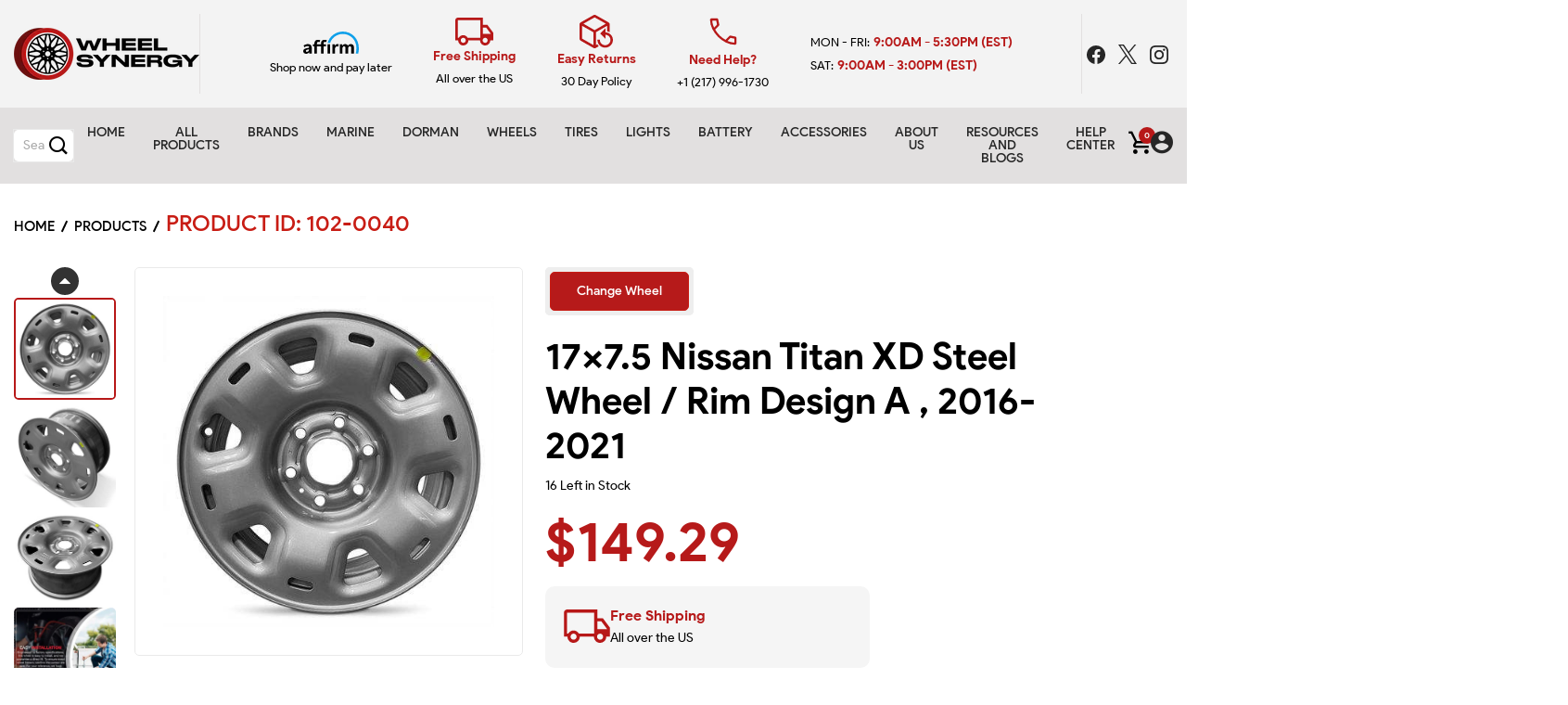

--- FILE ---
content_type: text/html; charset=utf-8
request_url: https://www.wheelsynergy.com/products/102-0040
body_size: 95457
content:
<!doctype html>
<!--[if IE 9]> <html class="ie9 no-js supports-no-cookies" lang="en"> <![endif]-->
<!-- [if (gt IE 9)|!(IE)]><! -->
<html class="no-js supports-no-cookies" lang="en">
  <!-- <![endif] -->

  <head>
    <meta name="google-site-verification" content="GCT8RBc7oZ5Xo9HMrGLjISiK87pSEK-YCDZQAVrt3uU">
    <meta charset="utf-8">
    <meta http-equiv="X-UA-Compatible" content="IE=edge">
    <meta name="viewport" content="width=device-width,initial-scale=1">
    
      <link
        rel="preload"
        as="image"
        href="//www.wheelsynergy.com/cdn/shop/products/0fe750b269767b57d12ce05617e525cffbe95128_0572ff58-9a66-4d4d-bbe7-b7b63290a028_1024x1024.jpg?v=1768511609"
        imagesrcset="//www.wheelsynergy.com/cdn/shop/products/0fe750b269767b57d12ce05617e525cffbe95128_0572ff58-9a66-4d4d-bbe7-b7b63290a028_1024x1024.jpg?v=1768511609 1x, //www.wheelsynergy.com/cdn/shop/products/0fe750b269767b57d12ce05617e525cffbe95128_0572ff58-9a66-4d4d-bbe7-b7b63290a028_2048x2048.jpg?v=1768511609 2x"
        type="image/jpg"
      >
    
    <!-- Preload and apply Gothic A1 font -->
    <link rel="preconnect" href="https://fonts.googleapis.com">
    <link rel="preconnect" href="https://fonts.gstatic.com" crossorigin>
    <link
      rel="preload"
      as="style"
      href="https://fonts.googleapis.com/css2?family=Gothic+A1:wght@400;500;700&display=swap"
    >
    <link
      rel="stylesheet"
      href="https://fonts.googleapis.com/css2?family=Gothic+A1:wght@400;500;700&display=swap"
      media="all"
    >

    <!-- Critical CSS for above-the-fold content -->
    <style>
      .blog-details-top img {
        width: 100%;
        height: auto;
        max-width: 100%;
        display: block;
      }
      .blog-details-content {
        padding: 2rem 1rem;
        font-size: 1rem;
      }
    </style>

    <!-- Preconnects for third-party services -->
    <link rel="preconnect" href="https://www.googletagmanager.com">
    <link rel="preconnect" href="https://connect.facebook.net">
    <!-- <link rel="preconnect" href="https://simpletire.com"> -->
    <link rel="preconnect" href="https://cdn.shopify.com" crossorigin>

    <meta name="theme-color" content="#b71a1b">
    <meta name="facebook-domain-verification" content="5vj0aa7v6f0inihgoxbr9q7zaug8he">
    <meta name="p:domain_verify" content="00dd753d200f2e085b10abe1f79b73c4"><title>
      17x7.5 Nissan Titan XD Steel Wheel / Rim Design A , 2016-2021
      

    </title>

    
      <link rel="canonical" href="https://www.wheelsynergy.com/products/102-0040">
    
<link rel="shortcut icon" href="//www.wheelsynergy.com/cdn/shop/files/icon_32x32.png?v=1673463316" type="image/png"><meta name="description" content="2016-2021 17x7.5 Nissan Titan XD Steel Wheel / Rim Design A- 235/70R17 that are fully compatible with OEM Equipment. Click to see Technical Details"><!-- /snippets/social-meta-tags.liquid -->


  <meta property="og:type" content="product">
  <meta property="og:title" content="17x7.5 Nissan Titan XD Steel Wheel / Rim Design A , 2016-2021">
  
    <meta property="og:image" content="http://www.wheelsynergy.com/cdn/shop/products/d0eef25b7e6051f986d74dae911567428bde2d82_grande.jpg?v=1768511609">
    <meta property="og:image:secure_url" content="https://www.wheelsynergy.com/cdn/shop/products/d0eef25b7e6051f986d74dae911567428bde2d82_grande.jpg?v=1768511609">
  
    <meta property="og:image" content="http://www.wheelsynergy.com/cdn/shop/products/b3af95c2a3b3e5fe6eb72075c99ec0c07675c462_grande.jpg?v=1768511609">
    <meta property="og:image:secure_url" content="https://www.wheelsynergy.com/cdn/shop/products/b3af95c2a3b3e5fe6eb72075c99ec0c07675c462_grande.jpg?v=1768511609">
  
    <meta property="og:image" content="http://www.wheelsynergy.com/cdn/shop/products/0fe750b269767b57d12ce05617e525cffbe95128_0572ff58-9a66-4d4d-bbe7-b7b63290a028_grande.jpg?v=1768511609">
    <meta property="og:image:secure_url" content="https://www.wheelsynergy.com/cdn/shop/products/0fe750b269767b57d12ce05617e525cffbe95128_0572ff58-9a66-4d4d-bbe7-b7b63290a028_grande.jpg?v=1768511609">
  
  <meta property="og:description" content="2016-2021 17x7.5 Nissan Titan XD Steel Wheel / Rim Design A- 235/70R17 that are fully compatible with OEM Equipment. Click to see Technical Details">
  <meta property="og:price:amount" content="149.29">
  <meta property="og:price:currency" content="USD">

<meta property="og:url" content="https://www.wheelsynergy.com/products/102-0040">
<meta property="og:site_name" content="Wheel Synergy">




  <meta name="twitter:card" content="summary">


  <meta name="twitter:title" content="17x7.5 Nissan Titan XD Steel Wheel / Rim Design A , 2016-2021">
  <meta name="twitter:description" content="2016-2021 17x7.5 Nissan Titan XD Steel Wheel / Rim Design A- 235/70R17 that are fully compatible with OEM Equipment. Click to see Technical Details">
  <meta name="twitter:image" content="https://www.wheelsynergy.com/cdn/shop/products/0fe750b269767b57d12ce05617e525cffbe95128_0572ff58-9a66-4d4d-bbe7-b7b63290a028_grande.jpg?v=1768511609">
  <meta name="twitter:image:width" content="600">
  <meta name="twitter:image:height" content="600">

<!-- Optimized CSS Loading -->
    <link rel="preload" href="//www.wheelsynergy.com/cdn/shop/t/7/assets/timber-customized.css?v=63876719873456056581744900078" as="style" onload="this.rel='stylesheet'">
    <noscript><link rel="stylesheet" href="//www.wheelsynergy.com/cdn/shop/t/7/assets/timber-customized.css?v=63876719873456056581744900078"></noscript><link rel ="preload" href="https://cdn.jsdelivr.net/npm/bootstrap@5.0.2/dist/css/bootstrap.min.css" as="style" onload="this.rel='stylesheet'" integrity="sha384-EVSTQN3/azprG1Anm3QDgpJLIm9Nao0Yz1ztcQTwFspd3yD65VohhpuuCOmLASjC" crossorigin="anonymous">


<link rel ="preload" href="//www.wheelsynergy.com/cdn/shop/t/7/assets/icofont.min.css?v=34488503053569612441686866573" as="style" onload="this.rel='stylesheet'">
<link rel ="preload" href="//www.wheelsynergy.com/cdn/shop/t/7/assets/custom-icons.css?v=76781646910567421921764359180" as="style" onload="this.rel='stylesheet'">








  <link rel ="preload" href="//www.wheelsynergy.com/cdn/shop/t/7/assets/slick-slider.css?v=98065853508920828541654875869" as="style" onload="this.rel='stylesheet'">




<link rel ="preload" href="//www.wheelsynergy.com/cdn/shop/t/7/assets/styles.css?v=70944631725089189791673034069" as="style" onload="this.rel='stylesheet'">
<link rel ="preload" href="//www.wheelsynergy.com/cdn/shop/t/7/assets/style.min.css?v=5867978148287530311675872957" as="style" onload="this.rel='stylesheet'">




<link rel ="preload" href="//www.wheelsynergy.com/cdn/shop/t/7/assets/theme-responsive.css?v=57288554069970689601666456370" as="style" onload="this.rel='stylesheet'">
<link rel ="preload" href="//www.wheelsynergy.com/cdn/shop/t/7/assets/skin-and-color.css?v=18606848402713233621764097244" as="style" onload="this.rel='stylesheet'">

<style data-shopify>
  @font-face {
    font-family: 'Product Sans';
    src: url(//www.wheelsynergy.com/cdn/shop/files/ProductSans-Black.woff?v=14256382852976725883) format('woff');
    font-weight: 900;
    font-style: normal;
    font-display: swap;
}
@font-face {
    font-family: 'Product Sans';
    src: url(//www.wheelsynergy.com/cdn/shop/files/ProductSans-Bold.woff?v=3806594745111751006) format('woff');
    font-weight: bold;
    font-style: normal;
    font-display: swap;
}
@font-face {
    font-family: 'Product Sans';
    src: url(//www.wheelsynergy.com/cdn/shop/files/ProductSans-Medium.woff?v=7148822818365666985) format('woff');
    font-weight: 500;
    font-style: normal;
    font-display: swap;
}
@font-face {
    font-family: 'Product Sans';
    src: url(//www.wheelsynergy.com/cdn/shop/files/ProductSans-Regular.woff?v=12097968458929633835) format('woff');
    font-weight: normal;
    font-style: normal;
    font-display: swap;
}
@font-face {
    font-family: 'Product Sans';
    src: url(//www.wheelsynergy.com/cdn/shop/files/ProductSans-Light.woff?v=9588340071266290963) format('woff');
    font-weight: 300;
    font-style: normal;
    font-display: swap;
}
@font-face {
    font-family: 'Product Sans';
    src: url(//www.wheelsynergy.com/cdn/shop/files/ProductSans-Thin.woff?v=9816584973573025529) format('woff');
    font-weight: 100;
    font-style: normal;
    font-display: swap;
}
@font-face {
  font-family: 'Merriweather';
  font-style: italic;
  font-weight: 400;
  font-display: swap;
  src: url(//www.wheelsynergy.com/cdn/shop/files/Merriweather-Italic.woff?v=16087650567802550835) format('woff');
}
@font-face {
  font-family: 'Merriweather';
  font-style: italic;
  font-weight: 700;
  font-display: swap;
  src: url(//www.wheelsynergy.com/cdn/shop/files/Merriweather-BoldItalic.woff?v=16724782433491635515) format('woff');
}
@font-face {
  font-family: 'Merriweather';
  font-style: normal;
  font-weight: 400;
  font-display: swap;
  src: url(//www.wheelsynergy.com/cdn/shop/files/Merriweather-Regular.woff?v=18058035035998221673) format('woff');
}
@font-face {
  font-family: 'Merriweather';
  font-style: normal;
  font-weight: 700;
  font-display: swap;
  src: url(//www.wheelsynergy.com/cdn/shop/files/Merriweather-Bold.woff?v=15190015418696082744) format('woff');
}
  
.custom-font-primary {
  font-family: 'Product Sans', sans-serif !important;
}
.custom-font-secondary {
  font-family: 'Merriweather', serif !important;
}

  </style>


<link rel ="preload" href="//www.wheelsynergy.com/cdn/shop/t/7/assets/custom-styles.min.css?v=138288146618455212271764359179" as="style" onload="this.rel='stylesheet'">
<link rel ="preload" href="//www.wheelsynergy.com/cdn/shop/t/7/assets/custom-styles-mq.css?v=119341042031992700111686950619" as="style" onload="this.rel='stylesheet'"><style>
.brand-content-wrapper {
background: var(--gray1);
padding: 30px;
border: 1px solid var(--gray2);
border-radius: 10px;
margin-top: 50px;
}
.brand-title {
font-weight: 800;
color: var(--accent1);
}
.help-block.error {
color: var(--accent1) !important;
font-size: 14px;
font-weight: 600;
margin-bottom: 0 !important;
}
.message.success {
margin-bottom: 20px !important;
}
  </style><script>window.performance && window.performance.mark && window.performance.mark('shopify.content_for_header.start');</script><meta name="facebook-domain-verification" content="5vj0aa7v6f0inihgoxbr9q7zaug8he">
<meta name="google-site-verification" content="GCT8RBc7oZ5Xo9HMrGLjISiK87pSEK-YCDZQAVrt3uU">
<meta id="shopify-digital-wallet" name="shopify-digital-wallet" content="/33749499963/digital_wallets/dialog">
<meta name="shopify-checkout-api-token" content="1042a46101d104baf350a33be713c20a">
<meta id="in-context-paypal-metadata" data-shop-id="33749499963" data-venmo-supported="false" data-environment="production" data-locale="en_US" data-paypal-v4="true" data-currency="USD">
<link rel="alternate" type="application/json+oembed" href="https://www.wheelsynergy.com/products/102-0040.oembed">
<script async="async" src="/checkouts/internal/preloads.js?locale=en-US"></script>
<link rel="preconnect" href="https://shop.app" crossorigin="anonymous">
<script async="async" src="https://shop.app/checkouts/internal/preloads.js?locale=en-US&shop_id=33749499963" crossorigin="anonymous"></script>
<script id="apple-pay-shop-capabilities" type="application/json">{"shopId":33749499963,"countryCode":"US","currencyCode":"USD","merchantCapabilities":["supports3DS"],"merchantId":"gid:\/\/shopify\/Shop\/33749499963","merchantName":"Wheel Synergy","requiredBillingContactFields":["postalAddress","email","phone"],"requiredShippingContactFields":["postalAddress","email","phone"],"shippingType":"shipping","supportedNetworks":["visa","masterCard","amex","discover","elo","jcb"],"total":{"type":"pending","label":"Wheel Synergy","amount":"1.00"},"shopifyPaymentsEnabled":true,"supportsSubscriptions":true}</script>
<script id="shopify-features" type="application/json">{"accessToken":"1042a46101d104baf350a33be713c20a","betas":["rich-media-storefront-analytics"],"domain":"www.wheelsynergy.com","predictiveSearch":true,"shopId":33749499963,"locale":"en"}</script>
<script>var Shopify = Shopify || {};
Shopify.shop = "partsynergy.myshopify.com";
Shopify.locale = "en";
Shopify.currency = {"active":"USD","rate":"1.0"};
Shopify.country = "US";
Shopify.theme = {"name":"Wheel Synergy","id":130333933727,"schema_name":null,"schema_version":null,"theme_store_id":null,"role":"main"};
Shopify.theme.handle = "null";
Shopify.theme.style = {"id":null,"handle":null};
Shopify.cdnHost = "www.wheelsynergy.com/cdn";
Shopify.routes = Shopify.routes || {};
Shopify.routes.root = "/";</script>
<script type="module">!function(o){(o.Shopify=o.Shopify||{}).modules=!0}(window);</script>
<script>!function(o){function n(){var o=[];function n(){o.push(Array.prototype.slice.apply(arguments))}return n.q=o,n}var t=o.Shopify=o.Shopify||{};t.loadFeatures=n(),t.autoloadFeatures=n()}(window);</script>
<script>
  window.ShopifyPay = window.ShopifyPay || {};
  window.ShopifyPay.apiHost = "shop.app\/pay";
  window.ShopifyPay.redirectState = null;
</script>
<script id="shop-js-analytics" type="application/json">{"pageType":"product"}</script>
<script defer="defer" async type="module" src="//www.wheelsynergy.com/cdn/shopifycloud/shop-js/modules/v2/client.init-shop-cart-sync_BT-GjEfc.en.esm.js"></script>
<script defer="defer" async type="module" src="//www.wheelsynergy.com/cdn/shopifycloud/shop-js/modules/v2/chunk.common_D58fp_Oc.esm.js"></script>
<script defer="defer" async type="module" src="//www.wheelsynergy.com/cdn/shopifycloud/shop-js/modules/v2/chunk.modal_xMitdFEc.esm.js"></script>
<script type="module">
  await import("//www.wheelsynergy.com/cdn/shopifycloud/shop-js/modules/v2/client.init-shop-cart-sync_BT-GjEfc.en.esm.js");
await import("//www.wheelsynergy.com/cdn/shopifycloud/shop-js/modules/v2/chunk.common_D58fp_Oc.esm.js");
await import("//www.wheelsynergy.com/cdn/shopifycloud/shop-js/modules/v2/chunk.modal_xMitdFEc.esm.js");

  window.Shopify.SignInWithShop?.initShopCartSync?.({"fedCMEnabled":true,"windoidEnabled":true});

</script>
<script>
  window.Shopify = window.Shopify || {};
  if (!window.Shopify.featureAssets) window.Shopify.featureAssets = {};
  window.Shopify.featureAssets['shop-js'] = {"shop-cart-sync":["modules/v2/client.shop-cart-sync_DZOKe7Ll.en.esm.js","modules/v2/chunk.common_D58fp_Oc.esm.js","modules/v2/chunk.modal_xMitdFEc.esm.js"],"init-fed-cm":["modules/v2/client.init-fed-cm_B6oLuCjv.en.esm.js","modules/v2/chunk.common_D58fp_Oc.esm.js","modules/v2/chunk.modal_xMitdFEc.esm.js"],"shop-cash-offers":["modules/v2/client.shop-cash-offers_D2sdYoxE.en.esm.js","modules/v2/chunk.common_D58fp_Oc.esm.js","modules/v2/chunk.modal_xMitdFEc.esm.js"],"shop-login-button":["modules/v2/client.shop-login-button_QeVjl5Y3.en.esm.js","modules/v2/chunk.common_D58fp_Oc.esm.js","modules/v2/chunk.modal_xMitdFEc.esm.js"],"pay-button":["modules/v2/client.pay-button_DXTOsIq6.en.esm.js","modules/v2/chunk.common_D58fp_Oc.esm.js","modules/v2/chunk.modal_xMitdFEc.esm.js"],"shop-button":["modules/v2/client.shop-button_DQZHx9pm.en.esm.js","modules/v2/chunk.common_D58fp_Oc.esm.js","modules/v2/chunk.modal_xMitdFEc.esm.js"],"avatar":["modules/v2/client.avatar_BTnouDA3.en.esm.js"],"init-windoid":["modules/v2/client.init-windoid_CR1B-cfM.en.esm.js","modules/v2/chunk.common_D58fp_Oc.esm.js","modules/v2/chunk.modal_xMitdFEc.esm.js"],"init-shop-for-new-customer-accounts":["modules/v2/client.init-shop-for-new-customer-accounts_C_vY_xzh.en.esm.js","modules/v2/client.shop-login-button_QeVjl5Y3.en.esm.js","modules/v2/chunk.common_D58fp_Oc.esm.js","modules/v2/chunk.modal_xMitdFEc.esm.js"],"init-shop-email-lookup-coordinator":["modules/v2/client.init-shop-email-lookup-coordinator_BI7n9ZSv.en.esm.js","modules/v2/chunk.common_D58fp_Oc.esm.js","modules/v2/chunk.modal_xMitdFEc.esm.js"],"init-shop-cart-sync":["modules/v2/client.init-shop-cart-sync_BT-GjEfc.en.esm.js","modules/v2/chunk.common_D58fp_Oc.esm.js","modules/v2/chunk.modal_xMitdFEc.esm.js"],"shop-toast-manager":["modules/v2/client.shop-toast-manager_DiYdP3xc.en.esm.js","modules/v2/chunk.common_D58fp_Oc.esm.js","modules/v2/chunk.modal_xMitdFEc.esm.js"],"init-customer-accounts":["modules/v2/client.init-customer-accounts_D9ZNqS-Q.en.esm.js","modules/v2/client.shop-login-button_QeVjl5Y3.en.esm.js","modules/v2/chunk.common_D58fp_Oc.esm.js","modules/v2/chunk.modal_xMitdFEc.esm.js"],"init-customer-accounts-sign-up":["modules/v2/client.init-customer-accounts-sign-up_iGw4briv.en.esm.js","modules/v2/client.shop-login-button_QeVjl5Y3.en.esm.js","modules/v2/chunk.common_D58fp_Oc.esm.js","modules/v2/chunk.modal_xMitdFEc.esm.js"],"shop-follow-button":["modules/v2/client.shop-follow-button_CqMgW2wH.en.esm.js","modules/v2/chunk.common_D58fp_Oc.esm.js","modules/v2/chunk.modal_xMitdFEc.esm.js"],"checkout-modal":["modules/v2/client.checkout-modal_xHeaAweL.en.esm.js","modules/v2/chunk.common_D58fp_Oc.esm.js","modules/v2/chunk.modal_xMitdFEc.esm.js"],"shop-login":["modules/v2/client.shop-login_D91U-Q7h.en.esm.js","modules/v2/chunk.common_D58fp_Oc.esm.js","modules/v2/chunk.modal_xMitdFEc.esm.js"],"lead-capture":["modules/v2/client.lead-capture_BJmE1dJe.en.esm.js","modules/v2/chunk.common_D58fp_Oc.esm.js","modules/v2/chunk.modal_xMitdFEc.esm.js"],"payment-terms":["modules/v2/client.payment-terms_Ci9AEqFq.en.esm.js","modules/v2/chunk.common_D58fp_Oc.esm.js","modules/v2/chunk.modal_xMitdFEc.esm.js"]};
</script>
<script id="__st">var __st={"a":33749499963,"offset":-21600,"reqid":"cb000224-b8d5-4ffc-9711-e90f6a671264-1769266865","pageurl":"www.wheelsynergy.com\/products\/102-0040","u":"6d3e8307d6d7","p":"product","rtyp":"product","rid":7560941895839};</script>
<script>window.ShopifyPaypalV4VisibilityTracking = true;</script>
<script id="captcha-bootstrap">!function(){'use strict';const t='contact',e='account',n='new_comment',o=[[t,t],['blogs',n],['comments',n],[t,'customer']],c=[[e,'customer_login'],[e,'guest_login'],[e,'recover_customer_password'],[e,'create_customer']],r=t=>t.map((([t,e])=>`form[action*='/${t}']:not([data-nocaptcha='true']) input[name='form_type'][value='${e}']`)).join(','),a=t=>()=>t?[...document.querySelectorAll(t)].map((t=>t.form)):[];function s(){const t=[...o],e=r(t);return a(e)}const i='password',u='form_key',d=['recaptcha-v3-token','g-recaptcha-response','h-captcha-response',i],f=()=>{try{return window.sessionStorage}catch{return}},m='__shopify_v',_=t=>t.elements[u];function p(t,e,n=!1){try{const o=window.sessionStorage,c=JSON.parse(o.getItem(e)),{data:r}=function(t){const{data:e,action:n}=t;return t[m]||n?{data:e,action:n}:{data:t,action:n}}(c);for(const[e,n]of Object.entries(r))t.elements[e]&&(t.elements[e].value=n);n&&o.removeItem(e)}catch(o){console.error('form repopulation failed',{error:o})}}const l='form_type',E='cptcha';function T(t){t.dataset[E]=!0}const w=window,h=w.document,L='Shopify',v='ce_forms',y='captcha';let A=!1;((t,e)=>{const n=(g='f06e6c50-85a8-45c8-87d0-21a2b65856fe',I='https://cdn.shopify.com/shopifycloud/storefront-forms-hcaptcha/ce_storefront_forms_captcha_hcaptcha.v1.5.2.iife.js',D={infoText:'Protected by hCaptcha',privacyText:'Privacy',termsText:'Terms'},(t,e,n)=>{const o=w[L][v],c=o.bindForm;if(c)return c(t,g,e,D).then(n);var r;o.q.push([[t,g,e,D],n]),r=I,A||(h.body.append(Object.assign(h.createElement('script'),{id:'captcha-provider',async:!0,src:r})),A=!0)});var g,I,D;w[L]=w[L]||{},w[L][v]=w[L][v]||{},w[L][v].q=[],w[L][y]=w[L][y]||{},w[L][y].protect=function(t,e){n(t,void 0,e),T(t)},Object.freeze(w[L][y]),function(t,e,n,w,h,L){const[v,y,A,g]=function(t,e,n){const i=e?o:[],u=t?c:[],d=[...i,...u],f=r(d),m=r(i),_=r(d.filter((([t,e])=>n.includes(e))));return[a(f),a(m),a(_),s()]}(w,h,L),I=t=>{const e=t.target;return e instanceof HTMLFormElement?e:e&&e.form},D=t=>v().includes(t);t.addEventListener('submit',(t=>{const e=I(t);if(!e)return;const n=D(e)&&!e.dataset.hcaptchaBound&&!e.dataset.recaptchaBound,o=_(e),c=g().includes(e)&&(!o||!o.value);(n||c)&&t.preventDefault(),c&&!n&&(function(t){try{if(!f())return;!function(t){const e=f();if(!e)return;const n=_(t);if(!n)return;const o=n.value;o&&e.removeItem(o)}(t);const e=Array.from(Array(32),(()=>Math.random().toString(36)[2])).join('');!function(t,e){_(t)||t.append(Object.assign(document.createElement('input'),{type:'hidden',name:u})),t.elements[u].value=e}(t,e),function(t,e){const n=f();if(!n)return;const o=[...t.querySelectorAll(`input[type='${i}']`)].map((({name:t})=>t)),c=[...d,...o],r={};for(const[a,s]of new FormData(t).entries())c.includes(a)||(r[a]=s);n.setItem(e,JSON.stringify({[m]:1,action:t.action,data:r}))}(t,e)}catch(e){console.error('failed to persist form',e)}}(e),e.submit())}));const S=(t,e)=>{t&&!t.dataset[E]&&(n(t,e.some((e=>e===t))),T(t))};for(const o of['focusin','change'])t.addEventListener(o,(t=>{const e=I(t);D(e)&&S(e,y())}));const B=e.get('form_key'),M=e.get(l),P=B&&M;t.addEventListener('DOMContentLoaded',(()=>{const t=y();if(P)for(const e of t)e.elements[l].value===M&&p(e,B);[...new Set([...A(),...v().filter((t=>'true'===t.dataset.shopifyCaptcha))])].forEach((e=>S(e,t)))}))}(h,new URLSearchParams(w.location.search),n,t,e,['guest_login'])})(!0,!0)}();</script>
<script integrity="sha256-4kQ18oKyAcykRKYeNunJcIwy7WH5gtpwJnB7kiuLZ1E=" data-source-attribution="shopify.loadfeatures" defer="defer" src="//www.wheelsynergy.com/cdn/shopifycloud/storefront/assets/storefront/load_feature-a0a9edcb.js" crossorigin="anonymous"></script>
<script crossorigin="anonymous" defer="defer" src="//www.wheelsynergy.com/cdn/shopifycloud/storefront/assets/shopify_pay/storefront-65b4c6d7.js?v=20250812"></script>
<script data-source-attribution="shopify.dynamic_checkout.dynamic.init">var Shopify=Shopify||{};Shopify.PaymentButton=Shopify.PaymentButton||{isStorefrontPortableWallets:!0,init:function(){window.Shopify.PaymentButton.init=function(){};var t=document.createElement("script");t.src="https://www.wheelsynergy.com/cdn/shopifycloud/portable-wallets/latest/portable-wallets.en.js",t.type="module",document.head.appendChild(t)}};
</script>
<script data-source-attribution="shopify.dynamic_checkout.buyer_consent">
  function portableWalletsHideBuyerConsent(e){var t=document.getElementById("shopify-buyer-consent"),n=document.getElementById("shopify-subscription-policy-button");t&&n&&(t.classList.add("hidden"),t.setAttribute("aria-hidden","true"),n.removeEventListener("click",e))}function portableWalletsShowBuyerConsent(e){var t=document.getElementById("shopify-buyer-consent"),n=document.getElementById("shopify-subscription-policy-button");t&&n&&(t.classList.remove("hidden"),t.removeAttribute("aria-hidden"),n.addEventListener("click",e))}window.Shopify?.PaymentButton&&(window.Shopify.PaymentButton.hideBuyerConsent=portableWalletsHideBuyerConsent,window.Shopify.PaymentButton.showBuyerConsent=portableWalletsShowBuyerConsent);
</script>
<script data-source-attribution="shopify.dynamic_checkout.cart.bootstrap">document.addEventListener("DOMContentLoaded",(function(){function t(){return document.querySelector("shopify-accelerated-checkout-cart, shopify-accelerated-checkout")}if(t())Shopify.PaymentButton.init();else{new MutationObserver((function(e,n){t()&&(Shopify.PaymentButton.init(),n.disconnect())})).observe(document.body,{childList:!0,subtree:!0})}}));
</script>
<link id="shopify-accelerated-checkout-styles" rel="stylesheet" media="screen" href="https://www.wheelsynergy.com/cdn/shopifycloud/portable-wallets/latest/accelerated-checkout-backwards-compat.css" crossorigin="anonymous">
<style id="shopify-accelerated-checkout-cart">
        #shopify-buyer-consent {
  margin-top: 1em;
  display: inline-block;
  width: 100%;
}

#shopify-buyer-consent.hidden {
  display: none;
}

#shopify-subscription-policy-button {
  background: none;
  border: none;
  padding: 0;
  text-decoration: underline;
  font-size: inherit;
  cursor: pointer;
}

#shopify-subscription-policy-button::before {
  box-shadow: none;
}

      </style>

<script>window.performance && window.performance.mark && window.performance.mark('shopify.content_for_header.end');</script>
    <!-- /snippets/oldIE-js.liquid -->


<!--[if lt IE 9]>
<script src="//cdnjs.cloudflare.com/ajax/libs/html5shiv/3.7.2/html5shiv.min.js" type="text/javascript"></script>
<script src="//www.wheelsynergy.com/cdn/shop/t/7/assets/respond.min.js?v=52248677837542619231654875864" type="text/javascript"></script>
<link href="//www.wheelsynergy.com/cdn/shop/t/7/assets/respond-proxy.html" id="respond-proxy" rel="respond-proxy" />
<link href="//www.wheelsynergy.com/search?q=8573b7bb510afca7a10477fd9df54d14" id="respond-redirect" rel="respond-redirect" />
<script src="//www.wheelsynergy.com/search?q=8573b7bb510afca7a10477fd9df54d14" type="text/javascript"></script>
<![endif]-->


<!-- Your update file include here -->
<script src="//www.wheelsynergy.com/cdn/shop/t/7/assets/modernizr-3.5.0.min.js?v=129302752053281709951654875854" defer></script>
  


<script>
/*! jQuery v3.7.0 | (c) OpenJS Foundation and other contributors | jquery.org/license */
!function(e,t){"use strict";"object"==typeof module&&"object"==typeof module.exports?module.exports=e.document?t(e,!0):function(e){if(!e.document)throw new Error("jQuery requires a window with a document");return t(e)}:t(e)}("undefined"!=typeof window?window:this,function(ie,e){"use strict";var oe=[],r=Object.getPrototypeOf,ae=oe.slice,g=oe.flat?function(e){return oe.flat.call(e)}:function(e){return oe.concat.apply([],e)},s=oe.push,se=oe.indexOf,n={},i=n.toString,ue=n.hasOwnProperty,o=ue.toString,a=o.call(Object),le={},v=function(e){return"function"==typeof e&&"number"!=typeof e.nodeType&&"function"!=typeof e.item},y=function(e){return null!=e&&e===e.window},C=ie.document,u={type:!0,src:!0,nonce:!0,noModule:!0};function m(e,t,n){var r,i,o=(n=n||C).createElement("script");if(o.text=e,t)for(r in u)(i=t[r]||t.getAttribute&&t.getAttribute(r))&&o.setAttribute(r,i);n.head.appendChild(o).parentNode.removeChild(o)}function x(e){return null==e?e+"":"object"==typeof e||"function"==typeof e?n[i.call(e)]||"object":typeof e}var t="3.7.0",l=/HTML$/i,ce=function(e,t){return new ce.fn.init(e,t)};function c(e){var t=!!e&&"length"in e&&e.length,n=x(e);return!v(e)&&!y(e)&&("array"===n||0===t||"number"==typeof t&&0<t&&t-1 in e)}function fe(e,t){return e.nodeName&&e.nodeName.toLowerCase()===t.toLowerCase()}ce.fn=ce.prototype={jquery:t,constructor:ce,length:0,toArray:function(){return ae.call(this)},get:function(e){return null==e?ae.call(this):e<0?this[e+this.length]:this[e]},pushStack:function(e){var t=ce.merge(this.constructor(),e);return t.prevObject=this,t},each:function(e){return ce.each(this,e)},map:function(n){return this.pushStack(ce.map(this,function(e,t){return n.call(e,t,e)}))},slice:function(){return this.pushStack(ae.apply(this,arguments))},first:function(){return this.eq(0)},last:function(){return this.eq(-1)},even:function(){return this.pushStack(ce.grep(this,function(e,t){return(t+1)%2}))},odd:function(){return this.pushStack(ce.grep(this,function(e,t){return t%2}))},eq:function(e){var t=this.length,n=+e+(e<0?t:0);return this.pushStack(0<=n&&n<t?[this[n]]:[])},end:function(){return this.prevObject||this.constructor()},push:s,sort:oe.sort,splice:oe.splice},ce.extend=ce.fn.extend=function(){var e,t,n,r,i,o,a=arguments[0]||{},s=1,u=arguments.length,l=!1;for("boolean"==typeof a&&(l=a,a=arguments[s]||{},s++),"object"==typeof a||v(a)||(a={}),s===u&&(a=this,s--);s<u;s++)if(null!=(e=arguments[s]))for(t in e)r=e[t],"__proto__"!==t&&a!==r&&(l&&r&&(ce.isPlainObject(r)||(i=Array.isArray(r)))?(n=a[t],o=i&&!Array.isArray(n)?[]:i||ce.isPlainObject(n)?n:{},i=!1,a[t]=ce.extend(l,o,r)):void 0!==r&&(a[t]=r));return a},ce.extend({expando:"jQuery"+(t+Math.random()).replace(/\D/g,""),isReady:!0,error:function(e){throw new Error(e)},noop:function(){},isPlainObject:function(e){var t,n;return!(!e||"[object Object]"!==i.call(e))&&(!(t=r(e))||"function"==typeof(n=ue.call(t,"constructor")&&t.constructor)&&o.call(n)===a)},isEmptyObject:function(e){var t;for(t in e)return!1;return!0},globalEval:function(e,t,n){m(e,{nonce:t&&t.nonce},n)},each:function(e,t){var n,r=0;if(c(e)){for(n=e.length;r<n;r++)if(!1===t.call(e[r],r,e[r]))break}else for(r in e)if(!1===t.call(e[r],r,e[r]))break;return e},text:function(e){var t,n="",r=0,i=e.nodeType;if(i){if(1===i||9===i||11===i)return e.textContent;if(3===i||4===i)return e.nodeValue}else while(t=e[r++])n+=ce.text(t);return n},makeArray:function(e,t){var n=t||[];return null!=e&&(c(Object(e))?ce.merge(n,"string"==typeof e?[e]:e):s.call(n,e)),n},inArray:function(e,t,n){return null==t?-1:se.call(t,e,n)},isXMLDoc:function(e){var t=e&&e.namespaceURI,n=e&&(e.ownerDocument||e).documentElement;return!l.test(t||n&&n.nodeName||"HTML")},merge:function(e,t){for(var n=+t.length,r=0,i=e.length;r<n;r++)e[i++]=t[r];return e.length=i,e},grep:function(e,t,n){for(var r=[],i=0,o=e.length,a=!n;i<o;i++)!t(e[i],i)!==a&&r.push(e[i]);return r},map:function(e,t,n){var r,i,o=0,a=[];if(c(e))for(r=e.length;o<r;o++)null!=(i=t(e[o],o,n))&&a.push(i);else for(o in e)null!=(i=t(e[o],o,n))&&a.push(i);return g(a)},guid:1,support:le}),"function"==typeof Symbol&&(ce.fn[Symbol.iterator]=oe[Symbol.iterator]),ce.each("Boolean Number String Function Array Date RegExp Object Error Symbol".split(" "),function(e,t){n["[object "+t+"]"]=t.toLowerCase()});var pe=oe.pop,de=oe.sort,he=oe.splice,ge="[\\x20\\t\\r\\n\\f]",ve=new RegExp("^"+ge+"+|((?:^|[^\\\\])(?:\\\\.)*)"+ge+"+$","g");ce.contains=function(e,t){var n=t&&t.parentNode;return e===n||!(!n||1!==n.nodeType||!(e.contains?e.contains(n):e.compareDocumentPosition&&16&e.compareDocumentPosition(n)))};var f=/([\0-\x1f\x7f]|^-?\d)|^-$|[^\x80-\uFFFF\w-]/g;function p(e,t){return t?"\0"===e?"\ufffd":e.slice(0,-1)+"\\"+e.charCodeAt(e.length-1).toString(16)+" ":"\\"+e}ce.escapeSelector=function(e){return(e+"").replace(f,p)};var ye=C,me=s;!function(){var e,b,w,o,a,T,r,C,d,i,k=me,S=ce.expando,E=0,n=0,s=W(),c=W(),u=W(),h=W(),l=function(e,t){return e===t&&(a=!0),0},f="checked|selected|async|autofocus|autoplay|controls|defer|disabled|hidden|ismap|loop|multiple|open|readonly|required|scoped",t="(?:\\\\[\\da-fA-F]{1,6}"+ge+"?|\\\\[^\\r\\n\\f]|[\\w-]|[^\0-\\x7f])+",p="\\["+ge+"*("+t+")(?:"+ge+"*([*^$|!~]?=)"+ge+"*(?:'((?:\\\\.|[^\\\\'])*)'|\"((?:\\\\.|[^\\\\\"])*)\"|("+t+"))|)"+ge+"*\\]",g=":("+t+")(?:\\((('((?:\\\\.|[^\\\\'])*)'|\"((?:\\\\.|[^\\\\\"])*)\")|((?:\\\\.|[^\\\\()[\\]]|"+p+")*)|.*)\\)|)",v=new RegExp(ge+"+","g"),y=new RegExp("^"+ge+"*,"+ge+"*"),m=new RegExp("^"+ge+"*([>+~]|"+ge+")"+ge+"*"),x=new RegExp(ge+"|>"),j=new RegExp(g),A=new RegExp("^"+t+"$"),D={ID:new RegExp("^#("+t+")"),CLASS:new RegExp("^\\.("+t+")"),TAG:new RegExp("^("+t+"|[*])"),ATTR:new RegExp("^"+p),PSEUDO:new RegExp("^"+g),CHILD:new RegExp("^:(only|first|last|nth|nth-last)-(child|of-type)(?:\\("+ge+"*(even|odd|(([+-]|)(\\d*)n|)"+ge+"*(?:([+-]|)"+ge+"*(\\d+)|))"+ge+"*\\)|)","i"),bool:new RegExp("^(?:"+f+")$","i"),needsContext:new RegExp("^"+ge+"*[>+~]|:(even|odd|eq|gt|lt|nth|first|last)(?:\\("+ge+"*((?:-\\d)?\\d*)"+ge+"*\\)|)(?=[^-]|$)","i")},N=/^(?:input|select|textarea|button)$/i,q=/^h\d$/i,L=/^(?:#([\w-]+)|(\w+)|\.([\w-]+))$/,H=/[+~]/,O=new RegExp("\\\\[\\da-fA-F]{1,6}"+ge+"?|\\\\([^\\r\\n\\f])","g"),P=function(e,t){var n="0x"+e.slice(1)-65536;return t||(n<0?String.fromCharCode(n+65536):String.fromCharCode(n>>10|55296,1023&n|56320))},R=function(){V()},M=J(function(e){return!0===e.disabled&&fe(e,"fieldset")},{dir:"parentNode",next:"legend"});try{k.apply(oe=ae.call(ye.childNodes),ye.childNodes),oe[ye.childNodes.length].nodeType}catch(e){k={apply:function(e,t){me.apply(e,ae.call(t))},call:function(e){me.apply(e,ae.call(arguments,1))}}}function I(t,e,n,r){var i,o,a,s,u,l,c,f=e&&e.ownerDocument,p=e?e.nodeType:9;if(n=n||[],"string"!=typeof t||!t||1!==p&&9!==p&&11!==p)return n;if(!r&&(V(e),e=e||T,C)){if(11!==p&&(u=L.exec(t)))if(i=u[1]){if(9===p){if(!(a=e.getElementById(i)))return n;if(a.id===i)return k.call(n,a),n}else if(f&&(a=f.getElementById(i))&&I.contains(e,a)&&a.id===i)return k.call(n,a),n}else{if(u[2])return k.apply(n,e.getElementsByTagName(t)),n;if((i=u[3])&&e.getElementsByClassName)return k.apply(n,e.getElementsByClassName(i)),n}if(!(h[t+" "]||d&&d.test(t))){if(c=t,f=e,1===p&&(x.test(t)||m.test(t))){(f=H.test(t)&&z(e.parentNode)||e)==e&&le.scope||((s=e.getAttribute("id"))?s=ce.escapeSelector(s):e.setAttribute("id",s=S)),o=(l=Y(t)).length;while(o--)l[o]=(s?"#"+s:":scope")+" "+Q(l[o]);c=l.join(",")}try{return k.apply(n,f.querySelectorAll(c)),n}catch(e){h(t,!0)}finally{s===S&&e.removeAttribute("id")}}}return re(t.replace(ve,"$1"),e,n,r)}function W(){var r=[];return function e(t,n){return r.push(t+" ")>b.cacheLength&&delete e[r.shift()],e[t+" "]=n}}function F(e){return e[S]=!0,e}function $(e){var t=T.createElement("fieldset");try{return!!e(t)}catch(e){return!1}finally{t.parentNode&&t.parentNode.removeChild(t),t=null}}function B(t){return function(e){return fe(e,"input")&&e.type===t}}function _(t){return function(e){return(fe(e,"input")||fe(e,"button"))&&e.type===t}}function X(t){return function(e){return"form"in e?e.parentNode&&!1===e.disabled?"label"in e?"label"in e.parentNode?e.parentNode.disabled===t:e.disabled===t:e.isDisabled===t||e.isDisabled!==!t&&M(e)===t:e.disabled===t:"label"in e&&e.disabled===t}}function U(a){return F(function(o){return o=+o,F(function(e,t){var n,r=a([],e.length,o),i=r.length;while(i--)e[n=r[i]]&&(e[n]=!(t[n]=e[n]))})})}function z(e){return e&&"undefined"!=typeof e.getElementsByTagName&&e}function V(e){var t,n=e?e.ownerDocument||e:ye;return n!=T&&9===n.nodeType&&n.documentElement&&(r=(T=n).documentElement,C=!ce.isXMLDoc(T),i=r.matches||r.webkitMatchesSelector||r.msMatchesSelector,ye!=T&&(t=T.defaultView)&&t.top!==t&&t.addEventListener("unload",R),le.getById=$(function(e){return r.appendChild(e).id=ce.expando,!T.getElementsByName||!T.getElementsByName(ce.expando).length}),le.disconnectedMatch=$(function(e){return i.call(e,"*")}),le.scope=$(function(){return T.querySelectorAll(":scope")}),le.cssHas=$(function(){try{return T.querySelector(":has(*,:jqfake)"),!1}catch(e){return!0}}),le.getById?(b.filter.ID=function(e){var t=e.replace(O,P);return function(e){return e.getAttribute("id")===t}},b.find.ID=function(e,t){if("undefined"!=typeof t.getElementById&&C){var n=t.getElementById(e);return n?[n]:[]}}):(b.filter.ID=function(e){var n=e.replace(O,P);return function(e){var t="undefined"!=typeof e.getAttributeNode&&e.getAttributeNode("id");return t&&t.value===n}},b.find.ID=function(e,t){if("undefined"!=typeof t.getElementById&&C){var n,r,i,o=t.getElementById(e);if(o){if((n=o.getAttributeNode("id"))&&n.value===e)return[o];i=t.getElementsByName(e),r=0;while(o=i[r++])if((n=o.getAttributeNode("id"))&&n.value===e)return[o]}return[]}}),b.find.TAG=function(e,t){return"undefined"!=typeof t.getElementsByTagName?t.getElementsByTagName(e):t.querySelectorAll(e)},b.find.CLASS=function(e,t){if("undefined"!=typeof t.getElementsByClassName&&C)return t.getElementsByClassName(e)},d=[],$(function(e){var t;r.appendChild(e).innerHTML="<a id='"+S+"' href='' disabled='disabled'></a><select id='"+S+"-\r\\' disabled='disabled'><option selected=''></option></select>",e.querySelectorAll("[selected]").length||d.push("\\["+ge+"*(?:value|"+f+")"),e.querySelectorAll("[id~="+S+"-]").length||d.push("~="),e.querySelectorAll("a#"+S+"+*").length||d.push(".#.+[+~]"),e.querySelectorAll(":checked").length||d.push(":checked"),(t=T.createElement("input")).setAttribute("type","hidden"),e.appendChild(t).setAttribute("name","D"),r.appendChild(e).disabled=!0,2!==e.querySelectorAll(":disabled").length&&d.push(":enabled",":disabled"),(t=T.createElement("input")).setAttribute("name",""),e.appendChild(t),e.querySelectorAll("[name='']").length||d.push("\\["+ge+"*name"+ge+"*="+ge+"*(?:''|\"\")")}),le.cssHas||d.push(":has"),d=d.length&&new RegExp(d.join("|")),l=function(e,t){if(e===t)return a=!0,0;var n=!e.compareDocumentPosition-!t.compareDocumentPosition;return n||(1&(n=(e.ownerDocument||e)==(t.ownerDocument||t)?e.compareDocumentPosition(t):1)||!le.sortDetached&&t.compareDocumentPosition(e)===n?e===T||e.ownerDocument==ye&&I.contains(ye,e)?-1:t===T||t.ownerDocument==ye&&I.contains(ye,t)?1:o?se.call(o,e)-se.call(o,t):0:4&n?-1:1)}),T}for(e in I.matches=function(e,t){return I(e,null,null,t)},I.matchesSelector=function(e,t){if(V(e),C&&!h[t+" "]&&(!d||!d.test(t)))try{var n=i.call(e,t);if(n||le.disconnectedMatch||e.document&&11!==e.document.nodeType)return n}catch(e){h(t,!0)}return 0<I(t,T,null,[e]).length},I.contains=function(e,t){return(e.ownerDocument||e)!=T&&V(e),ce.contains(e,t)},I.attr=function(e,t){(e.ownerDocument||e)!=T&&V(e);var n=b.attrHandle[t.toLowerCase()],r=n&&ue.call(b.attrHandle,t.toLowerCase())?n(e,t,!C):void 0;return void 0!==r?r:e.getAttribute(t)},I.error=function(e){throw new Error("Syntax error, unrecognized expression: "+e)},ce.uniqueSort=function(e){var t,n=[],r=0,i=0;if(a=!le.sortStable,o=!le.sortStable&&ae.call(e,0),de.call(e,l),a){while(t=e[i++])t===e[i]&&(r=n.push(i));while(r--)he.call(e,n[r],1)}return o=null,e},ce.fn.uniqueSort=function(){return this.pushStack(ce.uniqueSort(ae.apply(this)))},(b=ce.expr={cacheLength:50,createPseudo:F,match:D,attrHandle:{},find:{},relative:{">":{dir:"parentNode",first:!0}," ":{dir:"parentNode"},"+":{dir:"previousSibling",first:!0},"~":{dir:"previousSibling"}},preFilter:{ATTR:function(e){return e[1]=e[1].replace(O,P),e[3]=(e[3]||e[4]||e[5]||"").replace(O,P),"~="===e[2]&&(e[3]=" "+e[3]+" "),e.slice(0,4)},CHILD:function(e){return e[1]=e[1].toLowerCase(),"nth"===e[1].slice(0,3)?(e[3]||I.error(e[0]),e[4]=+(e[4]?e[5]+(e[6]||1):2*("even"===e[3]||"odd"===e[3])),e[5]=+(e[7]+e[8]||"odd"===e[3])):e[3]&&I.error(e[0]),e},PSEUDO:function(e){var t,n=!e[6]&&e[2];return D.CHILD.test(e[0])?null:(e[3]?e[2]=e[4]||e[5]||"":n&&j.test(n)&&(t=Y(n,!0))&&(t=n.indexOf(")",n.length-t)-n.length)&&(e[0]=e[0].slice(0,t),e[2]=n.slice(0,t)),e.slice(0,3))}},filter:{TAG:function(e){var t=e.replace(O,P).toLowerCase();return"*"===e?function(){return!0}:function(e){return fe(e,t)}},CLASS:function(e){var t=s[e+" "];return t||(t=new RegExp("(^|"+ge+")"+e+"("+ge+"|$)"))&&s(e,function(e){return t.test("string"==typeof e.className&&e.className||"undefined"!=typeof e.getAttribute&&e.getAttribute("class")||"")})},ATTR:function(n,r,i){return function(e){var t=I.attr(e,n);return null==t?"!="===r:!r||(t+="","="===r?t===i:"!="===r?t!==i:"^="===r?i&&0===t.indexOf(i):"*="===r?i&&-1<t.indexOf(i):"$="===r?i&&t.slice(-i.length)===i:"~="===r?-1<(" "+t.replace(v," ")+" ").indexOf(i):"|="===r&&(t===i||t.slice(0,i.length+1)===i+"-"))}},CHILD:function(d,e,t,h,g){var v="nth"!==d.slice(0,3),y="last"!==d.slice(-4),m="of-type"===e;return 1===h&&0===g?function(e){return!!e.parentNode}:function(e,t,n){var r,i,o,a,s,u=v!==y?"nextSibling":"previousSibling",l=e.parentNode,c=m&&e.nodeName.toLowerCase(),f=!n&&!m,p=!1;if(l){if(v){while(u){o=e;while(o=o[u])if(m?fe(o,c):1===o.nodeType)return!1;s=u="only"===d&&!s&&"nextSibling"}return!0}if(s=[y?l.firstChild:l.lastChild],y&&f){p=(a=(r=(i=l[S]||(l[S]={}))[d]||[])[0]===E&&r[1])&&r[2],o=a&&l.childNodes[a];while(o=++a&&o&&o[u]||(p=a=0)||s.pop())if(1===o.nodeType&&++p&&o===e){i[d]=[E,a,p];break}}else if(f&&(p=a=(r=(i=e[S]||(e[S]={}))[d]||[])[0]===E&&r[1]),!1===p)while(o=++a&&o&&o[u]||(p=a=0)||s.pop())if((m?fe(o,c):1===o.nodeType)&&++p&&(f&&((i=o[S]||(o[S]={}))[d]=[E,p]),o===e))break;return(p-=g)===h||p%h==0&&0<=p/h}}},PSEUDO:function(e,o){var t,a=b.pseudos[e]||b.setFilters[e.toLowerCase()]||I.error("unsupported pseudo: "+e);return a[S]?a(o):1<a.length?(t=[e,e,"",o],b.setFilters.hasOwnProperty(e.toLowerCase())?F(function(e,t){var n,r=a(e,o),i=r.length;while(i--)e[n=se.call(e,r[i])]=!(t[n]=r[i])}):function(e){return a(e,0,t)}):a}},pseudos:{not:F(function(e){var r=[],i=[],s=ne(e.replace(ve,"$1"));return s[S]?F(function(e,t,n,r){var i,o=s(e,null,r,[]),a=e.length;while(a--)(i=o[a])&&(e[a]=!(t[a]=i))}):function(e,t,n){return r[0]=e,s(r,null,n,i),r[0]=null,!i.pop()}}),has:F(function(t){return function(e){return 0<I(t,e).length}}),contains:F(function(t){return t=t.replace(O,P),function(e){return-1<(e.textContent||ce.text(e)).indexOf(t)}}),lang:F(function(n){return A.test(n||"")||I.error("unsupported lang: "+n),n=n.replace(O,P).toLowerCase(),function(e){var t;do{if(t=C?e.lang:e.getAttribute("xml:lang")||e.getAttribute("lang"))return(t=t.toLowerCase())===n||0===t.indexOf(n+"-")}while((e=e.parentNode)&&1===e.nodeType);return!1}}),target:function(e){var t=ie.location&&ie.location.hash;return t&&t.slice(1)===e.id},root:function(e){return e===r},focus:function(e){return e===function(){try{return T.activeElement}catch(e){}}()&&T.hasFocus()&&!!(e.type||e.href||~e.tabIndex)},enabled:X(!1),disabled:X(!0),checked:function(e){return fe(e,"input")&&!!e.checked||fe(e,"option")&&!!e.selected},selected:function(e){return e.parentNode&&e.parentNode.selectedIndex,!0===e.selected},empty:function(e){for(e=e.firstChild;e;e=e.nextSibling)if(e.nodeType<6)return!1;return!0},parent:function(e){return!b.pseudos.empty(e)},header:function(e){return q.test(e.nodeName)},input:function(e){return N.test(e.nodeName)},button:function(e){return fe(e,"input")&&"button"===e.type||fe(e,"button")},text:function(e){var t;return fe(e,"input")&&"text"===e.type&&(null==(t=e.getAttribute("type"))||"text"===t.toLowerCase())},first:U(function(){return[0]}),last:U(function(e,t){return[t-1]}),eq:U(function(e,t,n){return[n<0?n+t:n]}),even:U(function(e,t){for(var n=0;n<t;n+=2)e.push(n);return e}),odd:U(function(e,t){for(var n=1;n<t;n+=2)e.push(n);return e}),lt:U(function(e,t,n){var r;for(r=n<0?n+t:t<n?t:n;0<=--r;)e.push(r);return e}),gt:U(function(e,t,n){for(var r=n<0?n+t:n;++r<t;)e.push(r);return e})}}).pseudos.nth=b.pseudos.eq,{radio:!0,checkbox:!0,file:!0,password:!0,image:!0})b.pseudos[e]=B(e);for(e in{submit:!0,reset:!0})b.pseudos[e]=_(e);function G(){}function Y(e,t){var n,r,i,o,a,s,u,l=c[e+" "];if(l)return t?0:l.slice(0);a=e,s=[],u=b.preFilter;while(a){for(o in n&&!(r=y.exec(a))||(r&&(a=a.slice(r[0].length)||a),s.push(i=[])),n=!1,(r=m.exec(a))&&(n=r.shift(),i.push({value:n,type:r[0].replace(ve," ")}),a=a.slice(n.length)),b.filter)!(r=D[o].exec(a))||u[o]&&!(r=u[o](r))||(n=r.shift(),i.push({value:n,type:o,matches:r}),a=a.slice(n.length));if(!n)break}return t?a.length:a?I.error(e):c(e,s).slice(0)}function Q(e){for(var t=0,n=e.length,r="";t<n;t++)r+=e[t].value;return r}function J(a,e,t){var s=e.dir,u=e.next,l=u||s,c=t&&"parentNode"===l,f=n++;return e.first?function(e,t,n){while(e=e[s])if(1===e.nodeType||c)return a(e,t,n);return!1}:function(e,t,n){var r,i,o=[E,f];if(n){while(e=e[s])if((1===e.nodeType||c)&&a(e,t,n))return!0}else while(e=e[s])if(1===e.nodeType||c)if(i=e[S]||(e[S]={}),u&&fe(e,u))e=e[s]||e;else{if((r=i[l])&&r[0]===E&&r[1]===f)return o[2]=r[2];if((i[l]=o)[2]=a(e,t,n))return!0}return!1}}function K(i){return 1<i.length?function(e,t,n){var r=i.length;while(r--)if(!i[r](e,t,n))return!1;return!0}:i[0]}function Z(e,t,n,r,i){for(var o,a=[],s=0,u=e.length,l=null!=t;s<u;s++)(o=e[s])&&(n&&!n(o,r,i)||(a.push(o),l&&t.push(s)));return a}function ee(d,h,g,v,y,e){return v&&!v[S]&&(v=ee(v)),y&&!y[S]&&(y=ee(y,e)),F(function(e,t,n,r){var i,o,a,s,u=[],l=[],c=t.length,f=e||function(e,t,n){for(var r=0,i=t.length;r<i;r++)I(e,t[r],n);return n}(h||"*",n.nodeType?[n]:n,[]),p=!d||!e&&h?f:Z(f,u,d,n,r);if(g?g(p,s=y||(e?d:c||v)?[]:t,n,r):s=p,v){i=Z(s,l),v(i,[],n,r),o=i.length;while(o--)(a=i[o])&&(s[l[o]]=!(p[l[o]]=a))}if(e){if(y||d){if(y){i=[],o=s.length;while(o--)(a=s[o])&&i.push(p[o]=a);y(null,s=[],i,r)}o=s.length;while(o--)(a=s[o])&&-1<(i=y?se.call(e,a):u[o])&&(e[i]=!(t[i]=a))}}else s=Z(s===t?s.splice(c,s.length):s),y?y(null,t,s,r):k.apply(t,s)})}function te(e){for(var i,t,n,r=e.length,o=b.relative[e[0].type],a=o||b.relative[" "],s=o?1:0,u=J(function(e){return e===i},a,!0),l=J(function(e){return-1<se.call(i,e)},a,!0),c=[function(e,t,n){var r=!o&&(n||t!=w)||((i=t).nodeType?u(e,t,n):l(e,t,n));return i=null,r}];s<r;s++)if(t=b.relative[e[s].type])c=[J(K(c),t)];else{if((t=b.filter[e[s].type].apply(null,e[s].matches))[S]){for(n=++s;n<r;n++)if(b.relative[e[n].type])break;return ee(1<s&&K(c),1<s&&Q(e.slice(0,s-1).concat({value:" "===e[s-2].type?"*":""})).replace(ve,"$1"),t,s<n&&te(e.slice(s,n)),n<r&&te(e=e.slice(n)),n<r&&Q(e))}c.push(t)}return K(c)}function ne(e,t){var n,v,y,m,x,r,i=[],o=[],a=u[e+" "];if(!a){t||(t=Y(e)),n=t.length;while(n--)(a=te(t[n]))[S]?i.push(a):o.push(a);(a=u(e,(v=o,m=0<(y=i).length,x=0<v.length,r=function(e,t,n,r,i){var o,a,s,u=0,l="0",c=e&&[],f=[],p=w,d=e||x&&b.find.TAG("*",i),h=E+=null==p?1:Math.random()||.1,g=d.length;for(i&&(w=t==T||t||i);l!==g&&null!=(o=d[l]);l++){if(x&&o){a=0,t||o.ownerDocument==T||(V(o),n=!C);while(s=v[a++])if(s(o,t||T,n)){k.call(r,o);break}i&&(E=h)}m&&((o=!s&&o)&&u--,e&&c.push(o))}if(u+=l,m&&l!==u){a=0;while(s=y[a++])s(c,f,t,n);if(e){if(0<u)while(l--)c[l]||f[l]||(f[l]=pe.call(r));f=Z(f)}k.apply(r,f),i&&!e&&0<f.length&&1<u+y.length&&ce.uniqueSort(r)}return i&&(E=h,w=p),c},m?F(r):r))).selector=e}return a}function re(e,t,n,r){var i,o,a,s,u,l="function"==typeof e&&e,c=!r&&Y(e=l.selector||e);if(n=n||[],1===c.length){if(2<(o=c[0]=c[0].slice(0)).length&&"ID"===(a=o[0]).type&&9===t.nodeType&&C&&b.relative[o[1].type]){if(!(t=(b.find.ID(a.matches[0].replace(O,P),t)||[])[0]))return n;l&&(t=t.parentNode),e=e.slice(o.shift().value.length)}i=D.needsContext.test(e)?0:o.length;while(i--){if(a=o[i],b.relative[s=a.type])break;if((u=b.find[s])&&(r=u(a.matches[0].replace(O,P),H.test(o[0].type)&&z(t.parentNode)||t))){if(o.splice(i,1),!(e=r.length&&Q(o)))return k.apply(n,r),n;break}}}return(l||ne(e,c))(r,t,!C,n,!t||H.test(e)&&z(t.parentNode)||t),n}G.prototype=b.filters=b.pseudos,b.setFilters=new G,le.sortStable=S.split("").sort(l).join("")===S,V(),le.sortDetached=$(function(e){return 1&e.compareDocumentPosition(T.createElement("fieldset"))}),ce.find=I,ce.expr[":"]=ce.expr.pseudos,ce.unique=ce.uniqueSort,I.compile=ne,I.select=re,I.setDocument=V,I.escape=ce.escapeSelector,I.getText=ce.text,I.isXML=ce.isXMLDoc,I.selectors=ce.expr,I.support=ce.support,I.uniqueSort=ce.uniqueSort}();var d=function(e,t,n){var r=[],i=void 0!==n;while((e=e[t])&&9!==e.nodeType)if(1===e.nodeType){if(i&&ce(e).is(n))break;r.push(e)}return r},h=function(e,t){for(var n=[];e;e=e.nextSibling)1===e.nodeType&&e!==t&&n.push(e);return n},b=ce.expr.match.needsContext,w=/^<([a-z][^\/\0>:\x20\t\r\n\f]*)[\x20\t\r\n\f]*\/?>(?:<\/\1>|)$/i;function T(e,n,r){return v(n)?ce.grep(e,function(e,t){return!!n.call(e,t,e)!==r}):n.nodeType?ce.grep(e,function(e){return e===n!==r}):"string"!=typeof n?ce.grep(e,function(e){return-1<se.call(n,e)!==r}):ce.filter(n,e,r)}ce.filter=function(e,t,n){var r=t[0];return n&&(e=":not("+e+")"),1===t.length&&1===r.nodeType?ce.find.matchesSelector(r,e)?[r]:[]:ce.find.matches(e,ce.grep(t,function(e){return 1===e.nodeType}))},ce.fn.extend({find:function(e){var t,n,r=this.length,i=this;if("string"!=typeof e)return this.pushStack(ce(e).filter(function(){for(t=0;t<r;t++)if(ce.contains(i[t],this))return!0}));for(n=this.pushStack([]),t=0;t<r;t++)ce.find(e,i[t],n);return 1<r?ce.uniqueSort(n):n},filter:function(e){return this.pushStack(T(this,e||[],!1))},not:function(e){return this.pushStack(T(this,e||[],!0))},is:function(e){return!!T(this,"string"==typeof e&&b.test(e)?ce(e):e||[],!1).length}});var k,S=/^(?:\s*(<[\w\W]+>)[^>]*|#([\w-]+))$/;(ce.fn.init=function(e,t,n){var r,i;if(!e)return this;if(n=n||k,"string"==typeof e){if(!(r="<"===e[0]&&">"===e[e.length-1]&&3<=e.length?[null,e,null]:S.exec(e))||!r[1]&&t)return!t||t.jquery?(t||n).find(e):this.constructor(t).find(e);if(r[1]){if(t=t instanceof ce?t[0]:t,ce.merge(this,ce.parseHTML(r[1],t&&t.nodeType?t.ownerDocument||t:C,!0)),w.test(r[1])&&ce.isPlainObject(t))for(r in t)v(this[r])?this[r](t[r]):this.attr(r,t[r]);return this}return(i=C.getElementById(r[2]))&&(this[0]=i,this.length=1),this}return e.nodeType?(this[0]=e,this.length=1,this):v(e)?void 0!==n.ready?n.ready(e):e(ce):ce.makeArray(e,this)}).prototype=ce.fn,k=ce(C);var E=/^(?:parents|prev(?:Until|All))/,j={children:!0,contents:!0,next:!0,prev:!0};function A(e,t){while((e=e[t])&&1!==e.nodeType);return e}ce.fn.extend({has:function(e){var t=ce(e,this),n=t.length;return this.filter(function(){for(var e=0;e<n;e++)if(ce.contains(this,t[e]))return!0})},closest:function(e,t){var n,r=0,i=this.length,o=[],a="string"!=typeof e&&ce(e);if(!b.test(e))for(;r<i;r++)for(n=this[r];n&&n!==t;n=n.parentNode)if(n.nodeType<11&&(a?-1<a.index(n):1===n.nodeType&&ce.find.matchesSelector(n,e))){o.push(n);break}return this.pushStack(1<o.length?ce.uniqueSort(o):o)},index:function(e){return e?"string"==typeof e?se.call(ce(e),this[0]):se.call(this,e.jquery?e[0]:e):this[0]&&this[0].parentNode?this.first().prevAll().length:-1},add:function(e,t){return this.pushStack(ce.uniqueSort(ce.merge(this.get(),ce(e,t))))},addBack:function(e){return this.add(null==e?this.prevObject:this.prevObject.filter(e))}}),ce.each({parent:function(e){var t=e.parentNode;return t&&11!==t.nodeType?t:null},parents:function(e){return d(e,"parentNode")},parentsUntil:function(e,t,n){return d(e,"parentNode",n)},next:function(e){return A(e,"nextSibling")},prev:function(e){return A(e,"previousSibling")},nextAll:function(e){return d(e,"nextSibling")},prevAll:function(e){return d(e,"previousSibling")},nextUntil:function(e,t,n){return d(e,"nextSibling",n)},prevUntil:function(e,t,n){return d(e,"previousSibling",n)},siblings:function(e){return h((e.parentNode||{}).firstChild,e)},children:function(e){return h(e.firstChild)},contents:function(e){return null!=e.contentDocument&&r(e.contentDocument)?e.contentDocument:(fe(e,"template")&&(e=e.content||e),ce.merge([],e.childNodes))}},function(r,i){ce.fn[r]=function(e,t){var n=ce.map(this,i,e);return"Until"!==r.slice(-5)&&(t=e),t&&"string"==typeof t&&(n=ce.filter(t,n)),1<this.length&&(j[r]||ce.uniqueSort(n),E.test(r)&&n.reverse()),this.pushStack(n)}});var D=/[^\x20\t\r\n\f]+/g;function N(e){return e}function q(e){throw e}function L(e,t,n,r){var i;try{e&&v(i=e.promise)?i.call(e).done(t).fail(n):e&&v(i=e.then)?i.call(e,t,n):t.apply(void 0,[e].slice(r))}catch(e){n.apply(void 0,[e])}}ce.Callbacks=function(r){var e,n;r="string"==typeof r?(e=r,n={},ce.each(e.match(D)||[],function(e,t){n[t]=!0}),n):ce.extend({},r);var i,t,o,a,s=[],u=[],l=-1,c=function(){for(a=a||r.once,o=i=!0;u.length;l=-1){t=u.shift();while(++l<s.length)!1===s[l].apply(t[0],t[1])&&r.stopOnFalse&&(l=s.length,t=!1)}r.memory||(t=!1),i=!1,a&&(s=t?[]:"")},f={add:function(){return s&&(t&&!i&&(l=s.length-1,u.push(t)),function n(e){ce.each(e,function(e,t){v(t)?r.unique&&f.has(t)||s.push(t):t&&t.length&&"string"!==x(t)&&n(t)})}(arguments),t&&!i&&c()),this},remove:function(){return ce.each(arguments,function(e,t){var n;while(-1<(n=ce.inArray(t,s,n)))s.splice(n,1),n<=l&&l--}),this},has:function(e){return e?-1<ce.inArray(e,s):0<s.length},empty:function(){return s&&(s=[]),this},disable:function(){return a=u=[],s=t="",this},disabled:function(){return!s},lock:function(){return a=u=[],t||i||(s=t=""),this},locked:function(){return!!a},fireWith:function(e,t){return a||(t=[e,(t=t||[]).slice?t.slice():t],u.push(t),i||c()),this},fire:function(){return f.fireWith(this,arguments),this},fired:function(){return!!o}};return f},ce.extend({Deferred:function(e){var o=[["notify","progress",ce.Callbacks("memory"),ce.Callbacks("memory"),2],["resolve","done",ce.Callbacks("once memory"),ce.Callbacks("once memory"),0,"resolved"],["reject","fail",ce.Callbacks("once memory"),ce.Callbacks("once memory"),1,"rejected"]],i="pending",a={state:function(){return i},always:function(){return s.done(arguments).fail(arguments),this},"catch":function(e){return a.then(null,e)},pipe:function(){var i=arguments;return ce.Deferred(function(r){ce.each(o,function(e,t){var n=v(i[t[4]])&&i[t[4]];s[t[1]](function(){var e=n&&n.apply(this,arguments);e&&v(e.promise)?e.promise().progress(r.notify).done(r.resolve).fail(r.reject):r[t[0]+"With"](this,n?[e]:arguments)})}),i=null}).promise()},then:function(t,n,r){var u=0;function l(i,o,a,s){return function(){var n=this,r=arguments,e=function(){var e,t;if(!(i<u)){if((e=a.apply(n,r))===o.promise())throw new TypeError("Thenable self-resolution");t=e&&("object"==typeof e||"function"==typeof e)&&e.then,v(t)?s?t.call(e,l(u,o,N,s),l(u,o,q,s)):(u++,t.call(e,l(u,o,N,s),l(u,o,q,s),l(u,o,N,o.notifyWith))):(a!==N&&(n=void 0,r=[e]),(s||o.resolveWith)(n,r))}},t=s?e:function(){try{e()}catch(e){ce.Deferred.exceptionHook&&ce.Deferred.exceptionHook(e,t.error),u<=i+1&&(a!==q&&(n=void 0,r=[e]),o.rejectWith(n,r))}};i?t():(ce.Deferred.getErrorHook?t.error=ce.Deferred.getErrorHook():ce.Deferred.getStackHook&&(t.error=ce.Deferred.getStackHook()),ie.setTimeout(t))}}return ce.Deferred(function(e){o[0][3].add(l(0,e,v(r)?r:N,e.notifyWith)),o[1][3].add(l(0,e,v(t)?t:N)),o[2][3].add(l(0,e,v(n)?n:q))}).promise()},promise:function(e){return null!=e?ce.extend(e,a):a}},s={};return ce.each(o,function(e,t){var n=t[2],r=t[5];a[t[1]]=n.add,r&&n.add(function(){i=r},o[3-e][2].disable,o[3-e][3].disable,o[0][2].lock,o[0][3].lock),n.add(t[3].fire),s[t[0]]=function(){return s[t[0]+"With"](this===s?void 0:this,arguments),this},s[t[0]+"With"]=n.fireWith}),a.promise(s),e&&e.call(s,s),s},when:function(e){var n=arguments.length,t=n,r=Array(t),i=ae.call(arguments),o=ce.Deferred(),a=function(t){return function(e){r[t]=this,i[t]=1<arguments.length?ae.call(arguments):e,--n||o.resolveWith(r,i)}};if(n<=1&&(L(e,o.done(a(t)).resolve,o.reject,!n),"pending"===o.state()||v(i[t]&&i[t].then)))return o.then();while(t--)L(i[t],a(t),o.reject);return o.promise()}});var H=/^(Eval|Internal|Range|Reference|Syntax|Type|URI)Error$/;ce.Deferred.exceptionHook=function(e,t){ie.console&&ie.console.warn&&e&&H.test(e.name)&&ie.console.warn("jQuery.Deferred exception: "+e.message,e.stack,t)},ce.readyException=function(e){ie.setTimeout(function(){throw e})};var O=ce.Deferred();function P(){C.removeEventListener("DOMContentLoaded",P),ie.removeEventListener("load",P),ce.ready()}ce.fn.ready=function(e){return O.then(e)["catch"](function(e){ce.readyException(e)}),this},ce.extend({isReady:!1,readyWait:1,ready:function(e){(!0===e?--ce.readyWait:ce.isReady)||(ce.isReady=!0)!==e&&0<--ce.readyWait||O.resolveWith(C,[ce])}}),ce.ready.then=O.then,"complete"===C.readyState||"loading"!==C.readyState&&!C.documentElement.doScroll?ie.setTimeout(ce.ready):(C.addEventListener("DOMContentLoaded",P),ie.addEventListener("load",P));var R=function(e,t,n,r,i,o,a){var s=0,u=e.length,l=null==n;if("object"===x(n))for(s in i=!0,n)R(e,t,s,n[s],!0,o,a);else if(void 0!==r&&(i=!0,v(r)||(a=!0),l&&(a?(t.call(e,r),t=null):(l=t,t=function(e,t,n){return l.call(ce(e),n)})),t))for(;s<u;s++)t(e[s],n,a?r:r.call(e[s],s,t(e[s],n)));return i?e:l?t.call(e):u?t(e[0],n):o},M=/^-ms-/,I=/-([a-z])/g;function W(e,t){return t.toUpperCase()}function F(e){return e.replace(M,"ms-").replace(I,W)}var $=function(e){return 1===e.nodeType||9===e.nodeType||!+e.nodeType};function B(){this.expando=ce.expando+B.uid++}B.uid=1,B.prototype={cache:function(e){var t=e[this.expando];return t||(t={},$(e)&&(e.nodeType?e[this.expando]=t:Object.defineProperty(e,this.expando,{value:t,configurable:!0}))),t},set:function(e,t,n){var r,i=this.cache(e);if("string"==typeof t)i[F(t)]=n;else for(r in t)i[F(r)]=t[r];return i},get:function(e,t){return void 0===t?this.cache(e):e[this.expando]&&e[this.expando][F(t)]},access:function(e,t,n){return void 0===t||t&&"string"==typeof t&&void 0===n?this.get(e,t):(this.set(e,t,n),void 0!==n?n:t)},remove:function(e,t){var n,r=e[this.expando];if(void 0!==r){if(void 0!==t){n=(t=Array.isArray(t)?t.map(F):(t=F(t))in r?[t]:t.match(D)||[]).length;while(n--)delete r[t[n]]}(void 0===t||ce.isEmptyObject(r))&&(e.nodeType?e[this.expando]=void 0:delete e[this.expando])}},hasData:function(e){var t=e[this.expando];return void 0!==t&&!ce.isEmptyObject(t)}};var _=new B,X=new B,U=/^(?:\{[\w\W]*\}|\[[\w\W]*\])$/,z=/[A-Z]/g;function V(e,t,n){var r,i;if(void 0===n&&1===e.nodeType)if(r="data-"+t.replace(z,"-$&").toLowerCase(),"string"==typeof(n=e.getAttribute(r))){try{n="true"===(i=n)||"false"!==i&&("null"===i?null:i===+i+""?+i:U.test(i)?JSON.parse(i):i)}catch(e){}X.set(e,t,n)}else n=void 0;return n}ce.extend({hasData:function(e){return X.hasData(e)||_.hasData(e)},data:function(e,t,n){return X.access(e,t,n)},removeData:function(e,t){X.remove(e,t)},_data:function(e,t,n){return _.access(e,t,n)},_removeData:function(e,t){_.remove(e,t)}}),ce.fn.extend({data:function(n,e){var t,r,i,o=this[0],a=o&&o.attributes;if(void 0===n){if(this.length&&(i=X.get(o),1===o.nodeType&&!_.get(o,"hasDataAttrs"))){t=a.length;while(t--)a[t]&&0===(r=a[t].name).indexOf("data-")&&(r=F(r.slice(5)),V(o,r,i[r]));_.set(o,"hasDataAttrs",!0)}return i}return"object"==typeof n?this.each(function(){X.set(this,n)}):R(this,function(e){var t;if(o&&void 0===e)return void 0!==(t=X.get(o,n))?t:void 0!==(t=V(o,n))?t:void 0;this.each(function(){X.set(this,n,e)})},null,e,1<arguments.length,null,!0)},removeData:function(e){return this.each(function(){X.remove(this,e)})}}),ce.extend({queue:function(e,t,n){var r;if(e)return t=(t||"fx")+"queue",r=_.get(e,t),n&&(!r||Array.isArray(n)?r=_.access(e,t,ce.makeArray(n)):r.push(n)),r||[]},dequeue:function(e,t){t=t||"fx";var n=ce.queue(e,t),r=n.length,i=n.shift(),o=ce._queueHooks(e,t);"inprogress"===i&&(i=n.shift(),r--),i&&("fx"===t&&n.unshift("inprogress"),delete o.stop,i.call(e,function(){ce.dequeue(e,t)},o)),!r&&o&&o.empty.fire()},_queueHooks:function(e,t){var n=t+"queueHooks";return _.get(e,n)||_.access(e,n,{empty:ce.Callbacks("once memory").add(function(){_.remove(e,[t+"queue",n])})})}}),ce.fn.extend({queue:function(t,n){var e=2;return"string"!=typeof t&&(n=t,t="fx",e--),arguments.length<e?ce.queue(this[0],t):void 0===n?this:this.each(function(){var e=ce.queue(this,t,n);ce._queueHooks(this,t),"fx"===t&&"inprogress"!==e[0]&&ce.dequeue(this,t)})},dequeue:function(e){return this.each(function(){ce.dequeue(this,e)})},clearQueue:function(e){return this.queue(e||"fx",[])},promise:function(e,t){var n,r=1,i=ce.Deferred(),o=this,a=this.length,s=function(){--r||i.resolveWith(o,[o])};"string"!=typeof e&&(t=e,e=void 0),e=e||"fx";while(a--)(n=_.get(o[a],e+"queueHooks"))&&n.empty&&(r++,n.empty.add(s));return s(),i.promise(t)}});var G=/[+-]?(?:\d*\.|)\d+(?:[eE][+-]?\d+|)/.source,Y=new RegExp("^(?:([+-])=|)("+G+")([a-z%]*)$","i"),Q=["Top","Right","Bottom","Left"],J=C.documentElement,K=function(e){return ce.contains(e.ownerDocument,e)},Z={composed:!0};J.getRootNode&&(K=function(e){return ce.contains(e.ownerDocument,e)||e.getRootNode(Z)===e.ownerDocument});var ee=function(e,t){return"none"===(e=t||e).style.display||""===e.style.display&&K(e)&&"none"===ce.css(e,"display")};function te(e,t,n,r){var i,o,a=20,s=r?function(){return r.cur()}:function(){return ce.css(e,t,"")},u=s(),l=n&&n[3]||(ce.cssNumber[t]?"":"px"),c=e.nodeType&&(ce.cssNumber[t]||"px"!==l&&+u)&&Y.exec(ce.css(e,t));if(c&&c[3]!==l){u/=2,l=l||c[3],c=+u||1;while(a--)ce.style(e,t,c+l),(1-o)*(1-(o=s()/u||.5))<=0&&(a=0),c/=o;c*=2,ce.style(e,t,c+l),n=n||[]}return n&&(c=+c||+u||0,i=n[1]?c+(n[1]+1)*n[2]:+n[2],r&&(r.unit=l,r.start=c,r.end=i)),i}var ne={};function re(e,t){for(var n,r,i,o,a,s,u,l=[],c=0,f=e.length;c<f;c++)(r=e[c]).style&&(n=r.style.display,t?("none"===n&&(l[c]=_.get(r,"display")||null,l[c]||(r.style.display="")),""===r.style.display&&ee(r)&&(l[c]=(u=a=o=void 0,a=(i=r).ownerDocument,s=i.nodeName,(u=ne[s])||(o=a.body.appendChild(a.createElement(s)),u=ce.css(o,"display"),o.parentNode.removeChild(o),"none"===u&&(u="block"),ne[s]=u)))):"none"!==n&&(l[c]="none",_.set(r,"display",n)));for(c=0;c<f;c++)null!=l[c]&&(e[c].style.display=l[c]);return e}ce.fn.extend({show:function(){return re(this,!0)},hide:function(){return re(this)},toggle:function(e){return"boolean"==typeof e?e?this.show():this.hide():this.each(function(){ee(this)?ce(this).show():ce(this).hide()})}});var xe,be,we=/^(?:checkbox|radio)$/i,Te=/<([a-z][^\/\0>\x20\t\r\n\f]*)/i,Ce=/^$|^module$|\/(?:java|ecma)script/i;xe=C.createDocumentFragment().appendChild(C.createElement("div")),(be=C.createElement("input")).setAttribute("type","radio"),be.setAttribute("checked","checked"),be.setAttribute("name","t"),xe.appendChild(be),le.checkClone=xe.cloneNode(!0).cloneNode(!0).lastChild.checked,xe.innerHTML="<textarea>x</textarea>",le.noCloneChecked=!!xe.cloneNode(!0).lastChild.defaultValue,xe.innerHTML="<option></option>",le.option=!!xe.lastChild;var ke={thead:[1,"<table>","</table>"],col:[2,"<table><colgroup>","</colgroup></table>"],tr:[2,"<table><tbody>","</tbody></table>"],td:[3,"<table><tbody><tr>","</tr></tbody></table>"],_default:[0,"",""]};function Se(e,t){var n;return n="undefined"!=typeof e.getElementsByTagName?e.getElementsByTagName(t||"*"):"undefined"!=typeof e.querySelectorAll?e.querySelectorAll(t||"*"):[],void 0===t||t&&fe(e,t)?ce.merge([e],n):n}function Ee(e,t){for(var n=0,r=e.length;n<r;n++)_.set(e[n],"globalEval",!t||_.get(t[n],"globalEval"))}ke.tbody=ke.tfoot=ke.colgroup=ke.caption=ke.thead,ke.th=ke.td,le.option||(ke.optgroup=ke.option=[1,"<select multiple='multiple'>","</select>"]);var je=/<|&#?\w+;/;function Ae(e,t,n,r,i){for(var o,a,s,u,l,c,f=t.createDocumentFragment(),p=[],d=0,h=e.length;d<h;d++)if((o=e[d])||0===o)if("object"===x(o))ce.merge(p,o.nodeType?[o]:o);else if(je.test(o)){a=a||f.appendChild(t.createElement("div")),s=(Te.exec(o)||["",""])[1].toLowerCase(),u=ke[s]||ke._default,a.innerHTML=u[1]+ce.htmlPrefilter(o)+u[2],c=u[0];while(c--)a=a.lastChild;ce.merge(p,a.childNodes),(a=f.firstChild).textContent=""}else p.push(t.createTextNode(o));f.textContent="",d=0;while(o=p[d++])if(r&&-1<ce.inArray(o,r))i&&i.push(o);else if(l=K(o),a=Se(f.appendChild(o),"script"),l&&Ee(a),n){c=0;while(o=a[c++])Ce.test(o.type||"")&&n.push(o)}return f}var De=/^([^.]*)(?:\.(.+)|)/;function Ne(){return!0}function qe(){return!1}function Le(e,t,n,r,i,o){var a,s;if("object"==typeof t){for(s in"string"!=typeof n&&(r=r||n,n=void 0),t)Le(e,s,n,r,t[s],o);return e}if(null==r&&null==i?(i=n,r=n=void 0):null==i&&("string"==typeof n?(i=r,r=void 0):(i=r,r=n,n=void 0)),!1===i)i=qe;else if(!i)return e;return 1===o&&(a=i,(i=function(e){return ce().off(e),a.apply(this,arguments)}).guid=a.guid||(a.guid=ce.guid++)),e.each(function(){ce.event.add(this,t,i,r,n)})}function He(e,r,t){t?(_.set(e,r,!1),ce.event.add(e,r,{namespace:!1,handler:function(e){var t,n=_.get(this,r);if(1&e.isTrigger&&this[r]){if(n)(ce.event.special[r]||{}).delegateType&&e.stopPropagation();else if(n=ae.call(arguments),_.set(this,r,n),this[r](),t=_.get(this,r),_.set(this,r,!1),n!==t)return e.stopImmediatePropagation(),e.preventDefault(),t}else n&&(_.set(this,r,ce.event.trigger(n[0],n.slice(1),this)),e.stopPropagation(),e.isImmediatePropagationStopped=Ne)}})):void 0===_.get(e,r)&&ce.event.add(e,r,Ne)}ce.event={global:{},add:function(t,e,n,r,i){var o,a,s,u,l,c,f,p,d,h,g,v=_.get(t);if($(t)){n.handler&&(n=(o=n).handler,i=o.selector),i&&ce.find.matchesSelector(J,i),n.guid||(n.guid=ce.guid++),(u=v.events)||(u=v.events=Object.create(null)),(a=v.handle)||(a=v.handle=function(e){return"undefined"!=typeof ce&&ce.event.triggered!==e.type?ce.event.dispatch.apply(t,arguments):void 0}),l=(e=(e||"").match(D)||[""]).length;while(l--)d=g=(s=De.exec(e[l])||[])[1],h=(s[2]||"").split(".").sort(),d&&(f=ce.event.special[d]||{},d=(i?f.delegateType:f.bindType)||d,f=ce.event.special[d]||{},c=ce.extend({type:d,origType:g,data:r,handler:n,guid:n.guid,selector:i,needsContext:i&&ce.expr.match.needsContext.test(i),namespace:h.join(".")},o),(p=u[d])||((p=u[d]=[]).delegateCount=0,f.setup&&!1!==f.setup.call(t,r,h,a)||t.addEventListener&&t.addEventListener(d,a)),f.add&&(f.add.call(t,c),c.handler.guid||(c.handler.guid=n.guid)),i?p.splice(p.delegateCount++,0,c):p.push(c),ce.event.global[d]=!0)}},remove:function(e,t,n,r,i){var o,a,s,u,l,c,f,p,d,h,g,v=_.hasData(e)&&_.get(e);if(v&&(u=v.events)){l=(t=(t||"").match(D)||[""]).length;while(l--)if(d=g=(s=De.exec(t[l])||[])[1],h=(s[2]||"").split(".").sort(),d){f=ce.event.special[d]||{},p=u[d=(r?f.delegateType:f.bindType)||d]||[],s=s[2]&&new RegExp("(^|\\.)"+h.join("\\.(?:.*\\.|)")+"(\\.|$)"),a=o=p.length;while(o--)c=p[o],!i&&g!==c.origType||n&&n.guid!==c.guid||s&&!s.test(c.namespace)||r&&r!==c.selector&&("**"!==r||!c.selector)||(p.splice(o,1),c.selector&&p.delegateCount--,f.remove&&f.remove.call(e,c));a&&!p.length&&(f.teardown&&!1!==f.teardown.call(e,h,v.handle)||ce.removeEvent(e,d,v.handle),delete u[d])}else for(d in u)ce.event.remove(e,d+t[l],n,r,!0);ce.isEmptyObject(u)&&_.remove(e,"handle events")}},dispatch:function(e){var t,n,r,i,o,a,s=new Array(arguments.length),u=ce.event.fix(e),l=(_.get(this,"events")||Object.create(null))[u.type]||[],c=ce.event.special[u.type]||{};for(s[0]=u,t=1;t<arguments.length;t++)s[t]=arguments[t];if(u.delegateTarget=this,!c.preDispatch||!1!==c.preDispatch.call(this,u)){a=ce.event.handlers.call(this,u,l),t=0;while((i=a[t++])&&!u.isPropagationStopped()){u.currentTarget=i.elem,n=0;while((o=i.handlers[n++])&&!u.isImmediatePropagationStopped())u.rnamespace&&!1!==o.namespace&&!u.rnamespace.test(o.namespace)||(u.handleObj=o,u.data=o.data,void 0!==(r=((ce.event.special[o.origType]||{}).handle||o.handler).apply(i.elem,s))&&!1===(u.result=r)&&(u.preventDefault(),u.stopPropagation()))}return c.postDispatch&&c.postDispatch.call(this,u),u.result}},handlers:function(e,t){var n,r,i,o,a,s=[],u=t.delegateCount,l=e.target;if(u&&l.nodeType&&!("click"===e.type&&1<=e.button))for(;l!==this;l=l.parentNode||this)if(1===l.nodeType&&("click"!==e.type||!0!==l.disabled)){for(o=[],a={},n=0;n<u;n++)void 0===a[i=(r=t[n]).selector+" "]&&(a[i]=r.needsContext?-1<ce(i,this).index(l):ce.find(i,this,null,[l]).length),a[i]&&o.push(r);o.length&&s.push({elem:l,handlers:o})}return l=this,u<t.length&&s.push({elem:l,handlers:t.slice(u)}),s},addProp:function(t,e){Object.defineProperty(ce.Event.prototype,t,{enumerable:!0,configurable:!0,get:v(e)?function(){if(this.originalEvent)return e(this.originalEvent)}:function(){if(this.originalEvent)return this.originalEvent[t]},set:function(e){Object.defineProperty(this,t,{enumerable:!0,configurable:!0,writable:!0,value:e})}})},fix:function(e){return e[ce.expando]?e:new ce.Event(e)},special:{load:{noBubble:!0},click:{setup:function(e){var t=this||e;return we.test(t.type)&&t.click&&fe(t,"input")&&He(t,"click",!0),!1},trigger:function(e){var t=this||e;return we.test(t.type)&&t.click&&fe(t,"input")&&He(t,"click"),!0},_default:function(e){var t=e.target;return we.test(t.type)&&t.click&&fe(t,"input")&&_.get(t,"click")||fe(t,"a")}},beforeunload:{postDispatch:function(e){void 0!==e.result&&e.originalEvent&&(e.originalEvent.returnValue=e.result)}}}},ce.removeEvent=function(e,t,n){e.removeEventListener&&e.removeEventListener(t,n)},ce.Event=function(e,t){if(!(this instanceof ce.Event))return new ce.Event(e,t);e&&e.type?(this.originalEvent=e,this.type=e.type,this.isDefaultPrevented=e.defaultPrevented||void 0===e.defaultPrevented&&!1===e.returnValue?Ne:qe,this.target=e.target&&3===e.target.nodeType?e.target.parentNode:e.target,this.currentTarget=e.currentTarget,this.relatedTarget=e.relatedTarget):this.type=e,t&&ce.extend(this,t),this.timeStamp=e&&e.timeStamp||Date.now(),this[ce.expando]=!0},ce.Event.prototype={constructor:ce.Event,isDefaultPrevented:qe,isPropagationStopped:qe,isImmediatePropagationStopped:qe,isSimulated:!1,preventDefault:function(){var e=this.originalEvent;this.isDefaultPrevented=Ne,e&&!this.isSimulated&&e.preventDefault()},stopPropagation:function(){var e=this.originalEvent;this.isPropagationStopped=Ne,e&&!this.isSimulated&&e.stopPropagation()},stopImmediatePropagation:function(){var e=this.originalEvent;this.isImmediatePropagationStopped=Ne,e&&!this.isSimulated&&e.stopImmediatePropagation(),this.stopPropagation()}},ce.each({altKey:!0,bubbles:!0,cancelable:!0,changedTouches:!0,ctrlKey:!0,detail:!0,eventPhase:!0,metaKey:!0,pageX:!0,pageY:!0,shiftKey:!0,view:!0,"char":!0,code:!0,charCode:!0,key:!0,keyCode:!0,button:!0,buttons:!0,clientX:!0,clientY:!0,offsetX:!0,offsetY:!0,pointerId:!0,pointerType:!0,screenX:!0,screenY:!0,targetTouches:!0,toElement:!0,touches:!0,which:!0},ce.event.addProp),ce.each({focus:"focusin",blur:"focusout"},function(r,i){function o(e){if(C.documentMode){var t=_.get(this,"handle"),n=ce.event.fix(e);n.type="focusin"===e.type?"focus":"blur",n.isSimulated=!0,t(e),n.target===n.currentTarget&&t(n)}else ce.event.simulate(i,e.target,ce.event.fix(e))}ce.event.special[r]={setup:function(){var e;if(He(this,r,!0),!C.documentMode)return!1;(e=_.get(this,i))||this.addEventListener(i,o),_.set(this,i,(e||0)+1)},trigger:function(){return He(this,r),!0},teardown:function(){var e;if(!C.documentMode)return!1;(e=_.get(this,i)-1)?_.set(this,i,e):(this.removeEventListener(i,o),_.remove(this,i))},_default:function(e){return _.get(e.target,r)},delegateType:i},ce.event.special[i]={setup:function(){var e=this.ownerDocument||this.document||this,t=C.documentMode?this:e,n=_.get(t,i);n||(C.documentMode?this.addEventListener(i,o):e.addEventListener(r,o,!0)),_.set(t,i,(n||0)+1)},teardown:function(){var e=this.ownerDocument||this.document||this,t=C.documentMode?this:e,n=_.get(t,i)-1;n?_.set(t,i,n):(C.documentMode?this.removeEventListener(i,o):e.removeEventListener(r,o,!0),_.remove(t,i))}}}),ce.each({mouseenter:"mouseover",mouseleave:"mouseout",pointerenter:"pointerover",pointerleave:"pointerout"},function(e,i){ce.event.special[e]={delegateType:i,bindType:i,handle:function(e){var t,n=e.relatedTarget,r=e.handleObj;return n&&(n===this||ce.contains(this,n))||(e.type=r.origType,t=r.handler.apply(this,arguments),e.type=i),t}}}),ce.fn.extend({on:function(e,t,n,r){return Le(this,e,t,n,r)},one:function(e,t,n,r){return Le(this,e,t,n,r,1)},off:function(e,t,n){var r,i;if(e&&e.preventDefault&&e.handleObj)return r=e.handleObj,ce(e.delegateTarget).off(r.namespace?r.origType+"."+r.namespace:r.origType,r.selector,r.handler),this;if("object"==typeof e){for(i in e)this.off(i,t,e[i]);return this}return!1!==t&&"function"!=typeof t||(n=t,t=void 0),!1===n&&(n=qe),this.each(function(){ce.event.remove(this,e,n,t)})}});var Oe=/<script|<style|<link/i,Pe=/checked\s*(?:[^=]|=\s*.checked.)/i,Re=/^\s*<!\[CDATA\[|\]\]>\s*$/g;function Me(e,t){return fe(e,"table")&&fe(11!==t.nodeType?t:t.firstChild,"tr")&&ce(e).children("tbody")[0]||e}function Ie(e){return e.type=(null!==e.getAttribute("type"))+"/"+e.type,e}function We(e){return"true/"===(e.type||"").slice(0,5)?e.type=e.type.slice(5):e.removeAttribute("type"),e}function Fe(e,t){var n,r,i,o,a,s;if(1===t.nodeType){if(_.hasData(e)&&(s=_.get(e).events))for(i in _.remove(t,"handle events"),s)for(n=0,r=s[i].length;n<r;n++)ce.event.add(t,i,s[i][n]);X.hasData(e)&&(o=X.access(e),a=ce.extend({},o),X.set(t,a))}}function $e(n,r,i,o){r=g(r);var e,t,a,s,u,l,c=0,f=n.length,p=f-1,d=r[0],h=v(d);if(h||1<f&&"string"==typeof d&&!le.checkClone&&Pe.test(d))return n.each(function(e){var t=n.eq(e);h&&(r[0]=d.call(this,e,t.html())),$e(t,r,i,o)});if(f&&(t=(e=Ae(r,n[0].ownerDocument,!1,n,o)).firstChild,1===e.childNodes.length&&(e=t),t||o)){for(s=(a=ce.map(Se(e,"script"),Ie)).length;c<f;c++)u=e,c!==p&&(u=ce.clone(u,!0,!0),s&&ce.merge(a,Se(u,"script"))),i.call(n[c],u,c);if(s)for(l=a[a.length-1].ownerDocument,ce.map(a,We),c=0;c<s;c++)u=a[c],Ce.test(u.type||"")&&!_.access(u,"globalEval")&&ce.contains(l,u)&&(u.src&&"module"!==(u.type||"").toLowerCase()?ce._evalUrl&&!u.noModule&&ce._evalUrl(u.src,{nonce:u.nonce||u.getAttribute("nonce")},l):m(u.textContent.replace(Re,""),u,l))}return n}function Be(e,t,n){for(var r,i=t?ce.filter(t,e):e,o=0;null!=(r=i[o]);o++)n||1!==r.nodeType||ce.cleanData(Se(r)),r.parentNode&&(n&&K(r)&&Ee(Se(r,"script")),r.parentNode.removeChild(r));return e}ce.extend({htmlPrefilter:function(e){return e},clone:function(e,t,n){var r,i,o,a,s,u,l,c=e.cloneNode(!0),f=K(e);if(!(le.noCloneChecked||1!==e.nodeType&&11!==e.nodeType||ce.isXMLDoc(e)))for(a=Se(c),r=0,i=(o=Se(e)).length;r<i;r++)s=o[r],u=a[r],void 0,"input"===(l=u.nodeName.toLowerCase())&&we.test(s.type)?u.checked=s.checked:"input"!==l&&"textarea"!==l||(u.defaultValue=s.defaultValue);if(t)if(n)for(o=o||Se(e),a=a||Se(c),r=0,i=o.length;r<i;r++)Fe(o[r],a[r]);else Fe(e,c);return 0<(a=Se(c,"script")).length&&Ee(a,!f&&Se(e,"script")),c},cleanData:function(e){for(var t,n,r,i=ce.event.special,o=0;void 0!==(n=e[o]);o++)if($(n)){if(t=n[_.expando]){if(t.events)for(r in t.events)i[r]?ce.event.remove(n,r):ce.removeEvent(n,r,t.handle);n[_.expando]=void 0}n[X.expando]&&(n[X.expando]=void 0)}}}),ce.fn.extend({detach:function(e){return Be(this,e,!0)},remove:function(e){return Be(this,e)},text:function(e){return R(this,function(e){return void 0===e?ce.text(this):this.empty().each(function(){1!==this.nodeType&&11!==this.nodeType&&9!==this.nodeType||(this.textContent=e)})},null,e,arguments.length)},append:function(){return $e(this,arguments,function(e){1!==this.nodeType&&11!==this.nodeType&&9!==this.nodeType||Me(this,e).appendChild(e)})},prepend:function(){return $e(this,arguments,function(e){if(1===this.nodeType||11===this.nodeType||9===this.nodeType){var t=Me(this,e);t.insertBefore(e,t.firstChild)}})},before:function(){return $e(this,arguments,function(e){this.parentNode&&this.parentNode.insertBefore(e,this)})},after:function(){return $e(this,arguments,function(e){this.parentNode&&this.parentNode.insertBefore(e,this.nextSibling)})},empty:function(){for(var e,t=0;null!=(e=this[t]);t++)1===e.nodeType&&(ce.cleanData(Se(e,!1)),e.textContent="");return this},clone:function(e,t){return e=null!=e&&e,t=null==t?e:t,this.map(function(){return ce.clone(this,e,t)})},html:function(e){return R(this,function(e){var t=this[0]||{},n=0,r=this.length;if(void 0===e&&1===t.nodeType)return t.innerHTML;if("string"==typeof e&&!Oe.test(e)&&!ke[(Te.exec(e)||["",""])[1].toLowerCase()]){e=ce.htmlPrefilter(e);try{for(;n<r;n++)1===(t=this[n]||{}).nodeType&&(ce.cleanData(Se(t,!1)),t.innerHTML=e);t=0}catch(e){}}t&&this.empty().append(e)},null,e,arguments.length)},replaceWith:function(){var n=[];return $e(this,arguments,function(e){var t=this.parentNode;ce.inArray(this,n)<0&&(ce.cleanData(Se(this)),t&&t.replaceChild(e,this))},n)}}),ce.each({appendTo:"append",prependTo:"prepend",insertBefore:"before",insertAfter:"after",replaceAll:"replaceWith"},function(e,a){ce.fn[e]=function(e){for(var t,n=[],r=ce(e),i=r.length-1,o=0;o<=i;o++)t=o===i?this:this.clone(!0),ce(r[o])[a](t),s.apply(n,t.get());return this.pushStack(n)}});var _e=new RegExp("^("+G+")(?!px)[a-z%]+$","i"),Xe=/^--/,Ue=function(e){var t=e.ownerDocument.defaultView;return t&&t.opener||(t=ie),t.getComputedStyle(e)},ze=function(e,t,n){var r,i,o={};for(i in t)o[i]=e.style[i],e.style[i]=t[i];for(i in r=n.call(e),t)e.style[i]=o[i];return r},Ve=new RegExp(Q.join("|"),"i");function Ge(e,t,n){var r,i,o,a,s=Xe.test(t),u=e.style;return(n=n||Ue(e))&&(a=n.getPropertyValue(t)||n[t],s&&a&&(a=a.replace(ve,"$1")||void 0),""!==a||K(e)||(a=ce.style(e,t)),!le.pixelBoxStyles()&&_e.test(a)&&Ve.test(t)&&(r=u.width,i=u.minWidth,o=u.maxWidth,u.minWidth=u.maxWidth=u.width=a,a=n.width,u.width=r,u.minWidth=i,u.maxWidth=o)),void 0!==a?a+"":a}function Ye(e,t){return{get:function(){if(!e())return(this.get=t).apply(this,arguments);delete this.get}}}!function(){function e(){if(l){u.style.cssText="position:absolute;left:-11111px;width:60px;margin-top:1px;padding:0;border:0",l.style.cssText="position:relative;display:block;box-sizing:border-box;overflow:scroll;margin:auto;border:1px;padding:1px;width:60%;top:1%",J.appendChild(u).appendChild(l);var e=ie.getComputedStyle(l);n="1%"!==e.top,s=12===t(e.marginLeft),l.style.right="60%",o=36===t(e.right),r=36===t(e.width),l.style.position="absolute",i=12===t(l.offsetWidth/3),J.removeChild(u),l=null}}function t(e){return Math.round(parseFloat(e))}var n,r,i,o,a,s,u=C.createElement("div"),l=C.createElement("div");l.style&&(l.style.backgroundClip="content-box",l.cloneNode(!0).style.backgroundClip="",le.clearCloneStyle="content-box"===l.style.backgroundClip,ce.extend(le,{boxSizingReliable:function(){return e(),r},pixelBoxStyles:function(){return e(),o},pixelPosition:function(){return e(),n},reliableMarginLeft:function(){return e(),s},scrollboxSize:function(){return e(),i},reliableTrDimensions:function(){var e,t,n,r;return null==a&&(e=C.createElement("table"),t=C.createElement("tr"),n=C.createElement("div"),e.style.cssText="position:absolute;left:-11111px;border-collapse:separate",t.style.cssText="border:1px solid",t.style.height="1px",n.style.height="9px",n.style.display="block",J.appendChild(e).appendChild(t).appendChild(n),r=ie.getComputedStyle(t),a=parseInt(r.height,10)+parseInt(r.borderTopWidth,10)+parseInt(r.borderBottomWidth,10)===t.offsetHeight,J.removeChild(e)),a}}))}();var Qe=["Webkit","Moz","ms"],Je=C.createElement("div").style,Ke={};function Ze(e){var t=ce.cssProps[e]||Ke[e];return t||(e in Je?e:Ke[e]=function(e){var t=e[0].toUpperCase()+e.slice(1),n=Qe.length;while(n--)if((e=Qe[n]+t)in Je)return e}(e)||e)}var et=/^(none|table(?!-c[ea]).+)/,tt={position:"absolute",visibility:"hidden",display:"block"},nt={letterSpacing:"0",fontWeight:"400"};function rt(e,t,n){var r=Y.exec(t);return r?Math.max(0,r[2]-(n||0))+(r[3]||"px"):t}function it(e,t,n,r,i,o){var a="width"===t?1:0,s=0,u=0,l=0;if(n===(r?"border":"content"))return 0;for(;a<4;a+=2)"margin"===n&&(l+=ce.css(e,n+Q[a],!0,i)),r?("content"===n&&(u-=ce.css(e,"padding"+Q[a],!0,i)),"margin"!==n&&(u-=ce.css(e,"border"+Q[a]+"Width",!0,i))):(u+=ce.css(e,"padding"+Q[a],!0,i),"padding"!==n?u+=ce.css(e,"border"+Q[a]+"Width",!0,i):s+=ce.css(e,"border"+Q[a]+"Width",!0,i));return!r&&0<=o&&(u+=Math.max(0,Math.ceil(e["offset"+t[0].toUpperCase()+t.slice(1)]-o-u-s-.5))||0),u+l}function ot(e,t,n){var r=Ue(e),i=(!le.boxSizingReliable()||n)&&"border-box"===ce.css(e,"boxSizing",!1,r),o=i,a=Ge(e,t,r),s="offset"+t[0].toUpperCase()+t.slice(1);if(_e.test(a)){if(!n)return a;a="auto"}return(!le.boxSizingReliable()&&i||!le.reliableTrDimensions()&&fe(e,"tr")||"auto"===a||!parseFloat(a)&&"inline"===ce.css(e,"display",!1,r))&&e.getClientRects().length&&(i="border-box"===ce.css(e,"boxSizing",!1,r),(o=s in e)&&(a=e[s])),(a=parseFloat(a)||0)+it(e,t,n||(i?"border":"content"),o,r,a)+"px"}function at(e,t,n,r,i){return new at.prototype.init(e,t,n,r,i)}ce.extend({cssHooks:{opacity:{get:function(e,t){if(t){var n=Ge(e,"opacity");return""===n?"1":n}}}},cssNumber:{animationIterationCount:!0,aspectRatio:!0,borderImageSlice:!0,columnCount:!0,flexGrow:!0,flexShrink:!0,fontWeight:!0,gridArea:!0,gridColumn:!0,gridColumnEnd:!0,gridColumnStart:!0,gridRow:!0,gridRowEnd:!0,gridRowStart:!0,lineHeight:!0,opacity:!0,order:!0,orphans:!0,scale:!0,widows:!0,zIndex:!0,zoom:!0,fillOpacity:!0,floodOpacity:!0,stopOpacity:!0,strokeMiterlimit:!0,strokeOpacity:!0},cssProps:{},style:function(e,t,n,r){if(e&&3!==e.nodeType&&8!==e.nodeType&&e.style){var i,o,a,s=F(t),u=Xe.test(t),l=e.style;if(u||(t=Ze(s)),a=ce.cssHooks[t]||ce.cssHooks[s],void 0===n)return a&&"get"in a&&void 0!==(i=a.get(e,!1,r))?i:l[t];"string"===(o=typeof n)&&(i=Y.exec(n))&&i[1]&&(n=te(e,t,i),o="number"),null!=n&&n==n&&("number"!==o||u||(n+=i&&i[3]||(ce.cssNumber[s]?"":"px")),le.clearCloneStyle||""!==n||0!==t.indexOf("background")||(l[t]="inherit"),a&&"set"in a&&void 0===(n=a.set(e,n,r))||(u?l.setProperty(t,n):l[t]=n))}},css:function(e,t,n,r){var i,o,a,s=F(t);return Xe.test(t)||(t=Ze(s)),(a=ce.cssHooks[t]||ce.cssHooks[s])&&"get"in a&&(i=a.get(e,!0,n)),void 0===i&&(i=Ge(e,t,r)),"normal"===i&&t in nt&&(i=nt[t]),""===n||n?(o=parseFloat(i),!0===n||isFinite(o)?o||0:i):i}}),ce.each(["height","width"],function(e,u){ce.cssHooks[u]={get:function(e,t,n){if(t)return!et.test(ce.css(e,"display"))||e.getClientRects().length&&e.getBoundingClientRect().width?ot(e,u,n):ze(e,tt,function(){return ot(e,u,n)})},set:function(e,t,n){var r,i=Ue(e),o=!le.scrollboxSize()&&"absolute"===i.position,a=(o||n)&&"border-box"===ce.css(e,"boxSizing",!1,i),s=n?it(e,u,n,a,i):0;return a&&o&&(s-=Math.ceil(e["offset"+u[0].toUpperCase()+u.slice(1)]-parseFloat(i[u])-it(e,u,"border",!1,i)-.5)),s&&(r=Y.exec(t))&&"px"!==(r[3]||"px")&&(e.style[u]=t,t=ce.css(e,u)),rt(0,t,s)}}}),ce.cssHooks.marginLeft=Ye(le.reliableMarginLeft,function(e,t){if(t)return(parseFloat(Ge(e,"marginLeft"))||e.getBoundingClientRect().left-ze(e,{marginLeft:0},function(){return e.getBoundingClientRect().left}))+"px"}),ce.each({margin:"",padding:"",border:"Width"},function(i,o){ce.cssHooks[i+o]={expand:function(e){for(var t=0,n={},r="string"==typeof e?e.split(" "):[e];t<4;t++)n[i+Q[t]+o]=r[t]||r[t-2]||r[0];return n}},"margin"!==i&&(ce.cssHooks[i+o].set=rt)}),ce.fn.extend({css:function(e,t){return R(this,function(e,t,n){var r,i,o={},a=0;if(Array.isArray(t)){for(r=Ue(e),i=t.length;a<i;a++)o[t[a]]=ce.css(e,t[a],!1,r);return o}return void 0!==n?ce.style(e,t,n):ce.css(e,t)},e,t,1<arguments.length)}}),((ce.Tween=at).prototype={constructor:at,init:function(e,t,n,r,i,o){this.elem=e,this.prop=n,this.easing=i||ce.easing._default,this.options=t,this.start=this.now=this.cur(),this.end=r,this.unit=o||(ce.cssNumber[n]?"":"px")},cur:function(){var e=at.propHooks[this.prop];return e&&e.get?e.get(this):at.propHooks._default.get(this)},run:function(e){var t,n=at.propHooks[this.prop];return this.options.duration?this.pos=t=ce.easing[this.easing](e,this.options.duration*e,0,1,this.options.duration):this.pos=t=e,this.now=(this.end-this.start)*t+this.start,this.options.step&&this.options.step.call(this.elem,this.now,this),n&&n.set?n.set(this):at.propHooks._default.set(this),this}}).init.prototype=at.prototype,(at.propHooks={_default:{get:function(e){var t;return 1!==e.elem.nodeType||null!=e.elem[e.prop]&&null==e.elem.style[e.prop]?e.elem[e.prop]:(t=ce.css(e.elem,e.prop,""))&&"auto"!==t?t:0},set:function(e){ce.fx.step[e.prop]?ce.fx.step[e.prop](e):1!==e.elem.nodeType||!ce.cssHooks[e.prop]&&null==e.elem.style[Ze(e.prop)]?e.elem[e.prop]=e.now:ce.style(e.elem,e.prop,e.now+e.unit)}}}).scrollTop=at.propHooks.scrollLeft={set:function(e){e.elem.nodeType&&e.elem.parentNode&&(e.elem[e.prop]=e.now)}},ce.easing={linear:function(e){return e},swing:function(e){return.5-Math.cos(e*Math.PI)/2},_default:"swing"},ce.fx=at.prototype.init,ce.fx.step={};var st,ut,lt,ct,ft=/^(?:toggle|show|hide)$/,pt=/queueHooks$/;function dt(){ut&&(!1===C.hidden&&ie.requestAnimationFrame?ie.requestAnimationFrame(dt):ie.setTimeout(dt,ce.fx.interval),ce.fx.tick())}function ht(){return ie.setTimeout(function(){st=void 0}),st=Date.now()}function gt(e,t){var n,r=0,i={height:e};for(t=t?1:0;r<4;r+=2-t)i["margin"+(n=Q[r])]=i["padding"+n]=e;return t&&(i.opacity=i.width=e),i}function vt(e,t,n){for(var r,i=(yt.tweeners[t]||[]).concat(yt.tweeners["*"]),o=0,a=i.length;o<a;o++)if(r=i[o].call(n,t,e))return r}function yt(o,e,t){var n,a,r=0,i=yt.prefilters.length,s=ce.Deferred().always(function(){delete u.elem}),u=function(){if(a)return!1;for(var e=st||ht(),t=Math.max(0,l.startTime+l.duration-e),n=1-(t/l.duration||0),r=0,i=l.tweens.length;r<i;r++)l.tweens[r].run(n);return s.notifyWith(o,[l,n,t]),n<1&&i?t:(i||s.notifyWith(o,[l,1,0]),s.resolveWith(o,[l]),!1)},l=s.promise({elem:o,props:ce.extend({},e),opts:ce.extend(!0,{specialEasing:{},easing:ce.easing._default},t),originalProperties:e,originalOptions:t,startTime:st||ht(),duration:t.duration,tweens:[],createTween:function(e,t){var n=ce.Tween(o,l.opts,e,t,l.opts.specialEasing[e]||l.opts.easing);return l.tweens.push(n),n},stop:function(e){var t=0,n=e?l.tweens.length:0;if(a)return this;for(a=!0;t<n;t++)l.tweens[t].run(1);return e?(s.notifyWith(o,[l,1,0]),s.resolveWith(o,[l,e])):s.rejectWith(o,[l,e]),this}}),c=l.props;for(!function(e,t){var n,r,i,o,a;for(n in e)if(i=t[r=F(n)],o=e[n],Array.isArray(o)&&(i=o[1],o=e[n]=o[0]),n!==r&&(e[r]=o,delete e[n]),(a=ce.cssHooks[r])&&"expand"in a)for(n in o=a.expand(o),delete e[r],o)n in e||(e[n]=o[n],t[n]=i);else t[r]=i}(c,l.opts.specialEasing);r<i;r++)if(n=yt.prefilters[r].call(l,o,c,l.opts))return v(n.stop)&&(ce._queueHooks(l.elem,l.opts.queue).stop=n.stop.bind(n)),n;return ce.map(c,vt,l),v(l.opts.start)&&l.opts.start.call(o,l),l.progress(l.opts.progress).done(l.opts.done,l.opts.complete).fail(l.opts.fail).always(l.opts.always),ce.fx.timer(ce.extend(u,{elem:o,anim:l,queue:l.opts.queue})),l}ce.Animation=ce.extend(yt,{tweeners:{"*":[function(e,t){var n=this.createTween(e,t);return te(n.elem,e,Y.exec(t),n),n}]},tweener:function(e,t){v(e)?(t=e,e=["*"]):e=e.match(D);for(var n,r=0,i=e.length;r<i;r++)n=e[r],yt.tweeners[n]=yt.tweeners[n]||[],yt.tweeners[n].unshift(t)},prefilters:[function(e,t,n){var r,i,o,a,s,u,l,c,f="width"in t||"height"in t,p=this,d={},h=e.style,g=e.nodeType&&ee(e),v=_.get(e,"fxshow");for(r in n.queue||(null==(a=ce._queueHooks(e,"fx")).unqueued&&(a.unqueued=0,s=a.empty.fire,a.empty.fire=function(){a.unqueued||s()}),a.unqueued++,p.always(function(){p.always(function(){a.unqueued--,ce.queue(e,"fx").length||a.empty.fire()})})),t)if(i=t[r],ft.test(i)){if(delete t[r],o=o||"toggle"===i,i===(g?"hide":"show")){if("show"!==i||!v||void 0===v[r])continue;g=!0}d[r]=v&&v[r]||ce.style(e,r)}if((u=!ce.isEmptyObject(t))||!ce.isEmptyObject(d))for(r in f&&1===e.nodeType&&(n.overflow=[h.overflow,h.overflowX,h.overflowY],null==(l=v&&v.display)&&(l=_.get(e,"display")),"none"===(c=ce.css(e,"display"))&&(l?c=l:(re([e],!0),l=e.style.display||l,c=ce.css(e,"display"),re([e]))),("inline"===c||"inline-block"===c&&null!=l)&&"none"===ce.css(e,"float")&&(u||(p.done(function(){h.display=l}),null==l&&(c=h.display,l="none"===c?"":c)),h.display="inline-block")),n.overflow&&(h.overflow="hidden",p.always(function(){h.overflow=n.overflow[0],h.overflowX=n.overflow[1],h.overflowY=n.overflow[2]})),u=!1,d)u||(v?"hidden"in v&&(g=v.hidden):v=_.access(e,"fxshow",{display:l}),o&&(v.hidden=!g),g&&re([e],!0),p.done(function(){for(r in g||re([e]),_.remove(e,"fxshow"),d)ce.style(e,r,d[r])})),u=vt(g?v[r]:0,r,p),r in v||(v[r]=u.start,g&&(u.end=u.start,u.start=0))}],prefilter:function(e,t){t?yt.prefilters.unshift(e):yt.prefilters.push(e)}}),ce.speed=function(e,t,n){var r=e&&"object"==typeof e?ce.extend({},e):{complete:n||!n&&t||v(e)&&e,duration:e,easing:n&&t||t&&!v(t)&&t};return ce.fx.off?r.duration=0:"number"!=typeof r.duration&&(r.duration in ce.fx.speeds?r.duration=ce.fx.speeds[r.duration]:r.duration=ce.fx.speeds._default),null!=r.queue&&!0!==r.queue||(r.queue="fx"),r.old=r.complete,r.complete=function(){v(r.old)&&r.old.call(this),r.queue&&ce.dequeue(this,r.queue)},r},ce.fn.extend({fadeTo:function(e,t,n,r){return this.filter(ee).css("opacity",0).show().end().animate({opacity:t},e,n,r)},animate:function(t,e,n,r){var i=ce.isEmptyObject(t),o=ce.speed(e,n,r),a=function(){var e=yt(this,ce.extend({},t),o);(i||_.get(this,"finish"))&&e.stop(!0)};return a.finish=a,i||!1===o.queue?this.each(a):this.queue(o.queue,a)},stop:function(i,e,o){var a=function(e){var t=e.stop;delete e.stop,t(o)};return"string"!=typeof i&&(o=e,e=i,i=void 0),e&&this.queue(i||"fx",[]),this.each(function(){var e=!0,t=null!=i&&i+"queueHooks",n=ce.timers,r=_.get(this);if(t)r[t]&&r[t].stop&&a(r[t]);else for(t in r)r[t]&&r[t].stop&&pt.test(t)&&a(r[t]);for(t=n.length;t--;)n[t].elem!==this||null!=i&&n[t].queue!==i||(n[t].anim.stop(o),e=!1,n.splice(t,1));!e&&o||ce.dequeue(this,i)})},finish:function(a){return!1!==a&&(a=a||"fx"),this.each(function(){var e,t=_.get(this),n=t[a+"queue"],r=t[a+"queueHooks"],i=ce.timers,o=n?n.length:0;for(t.finish=!0,ce.queue(this,a,[]),r&&r.stop&&r.stop.call(this,!0),e=i.length;e--;)i[e].elem===this&&i[e].queue===a&&(i[e].anim.stop(!0),i.splice(e,1));for(e=0;e<o;e++)n[e]&&n[e].finish&&n[e].finish.call(this);delete t.finish})}}),ce.each(["toggle","show","hide"],function(e,r){var i=ce.fn[r];ce.fn[r]=function(e,t,n){return null==e||"boolean"==typeof e?i.apply(this,arguments):this.animate(gt(r,!0),e,t,n)}}),ce.each({slideDown:gt("show"),slideUp:gt("hide"),slideToggle:gt("toggle"),fadeIn:{opacity:"show"},fadeOut:{opacity:"hide"},fadeToggle:{opacity:"toggle"}},function(e,r){ce.fn[e]=function(e,t,n){return this.animate(r,e,t,n)}}),ce.timers=[],ce.fx.tick=function(){var e,t=0,n=ce.timers;for(st=Date.now();t<n.length;t++)(e=n[t])()||n[t]!==e||n.splice(t--,1);n.length||ce.fx.stop(),st=void 0},ce.fx.timer=function(e){ce.timers.push(e),ce.fx.start()},ce.fx.interval=13,ce.fx.start=function(){ut||(ut=!0,dt())},ce.fx.stop=function(){ut=null},ce.fx.speeds={slow:600,fast:200,_default:400},ce.fn.delay=function(r,e){return r=ce.fx&&ce.fx.speeds[r]||r,e=e||"fx",this.queue(e,function(e,t){var n=ie.setTimeout(e,r);t.stop=function(){ie.clearTimeout(n)}})},lt=C.createElement("input"),ct=C.createElement("select").appendChild(C.createElement("option")),lt.type="checkbox",le.checkOn=""!==lt.value,le.optSelected=ct.selected,(lt=C.createElement("input")).value="t",lt.type="radio",le.radioValue="t"===lt.value;var mt,xt=ce.expr.attrHandle;ce.fn.extend({attr:function(e,t){return R(this,ce.attr,e,t,1<arguments.length)},removeAttr:function(e){return this.each(function(){ce.removeAttr(this,e)})}}),ce.extend({attr:function(e,t,n){var r,i,o=e.nodeType;if(3!==o&&8!==o&&2!==o)return"undefined"==typeof e.getAttribute?ce.prop(e,t,n):(1===o&&ce.isXMLDoc(e)||(i=ce.attrHooks[t.toLowerCase()]||(ce.expr.match.bool.test(t)?mt:void 0)),void 0!==n?null===n?void ce.removeAttr(e,t):i&&"set"in i&&void 0!==(r=i.set(e,n,t))?r:(e.setAttribute(t,n+""),n):i&&"get"in i&&null!==(r=i.get(e,t))?r:null==(r=ce.find.attr(e,t))?void 0:r)},attrHooks:{type:{set:function(e,t){if(!le.radioValue&&"radio"===t&&fe(e,"input")){var n=e.value;return e.setAttribute("type",t),n&&(e.value=n),t}}}},removeAttr:function(e,t){var n,r=0,i=t&&t.match(D);if(i&&1===e.nodeType)while(n=i[r++])e.removeAttribute(n)}}),mt={set:function(e,t,n){return!1===t?ce.removeAttr(e,n):e.setAttribute(n,n),n}},ce.each(ce.expr.match.bool.source.match(/\w+/g),function(e,t){var a=xt[t]||ce.find.attr;xt[t]=function(e,t,n){var r,i,o=t.toLowerCase();return n||(i=xt[o],xt[o]=r,r=null!=a(e,t,n)?o:null,xt[o]=i),r}});var bt=/^(?:input|select|textarea|button)$/i,wt=/^(?:a|area)$/i;function Tt(e){return(e.match(D)||[]).join(" ")}function Ct(e){return e.getAttribute&&e.getAttribute("class")||""}function kt(e){return Array.isArray(e)?e:"string"==typeof e&&e.match(D)||[]}ce.fn.extend({prop:function(e,t){return R(this,ce.prop,e,t,1<arguments.length)},removeProp:function(e){return this.each(function(){delete this[ce.propFix[e]||e]})}}),ce.extend({prop:function(e,t,n){var r,i,o=e.nodeType;if(3!==o&&8!==o&&2!==o)return 1===o&&ce.isXMLDoc(e)||(t=ce.propFix[t]||t,i=ce.propHooks[t]),void 0!==n?i&&"set"in i&&void 0!==(r=i.set(e,n,t))?r:e[t]=n:i&&"get"in i&&null!==(r=i.get(e,t))?r:e[t]},propHooks:{tabIndex:{get:function(e){var t=ce.find.attr(e,"tabindex");return t?parseInt(t,10):bt.test(e.nodeName)||wt.test(e.nodeName)&&e.href?0:-1}}},propFix:{"for":"htmlFor","class":"className"}}),le.optSelected||(ce.propHooks.selected={get:function(e){var t=e.parentNode;return t&&t.parentNode&&t.parentNode.selectedIndex,null},set:function(e){var t=e.parentNode;t&&(t.selectedIndex,t.parentNode&&t.parentNode.selectedIndex)}}),ce.each(["tabIndex","readOnly","maxLength","cellSpacing","cellPadding","rowSpan","colSpan","useMap","frameBorder","contentEditable"],function(){ce.propFix[this.toLowerCase()]=this}),ce.fn.extend({addClass:function(t){var e,n,r,i,o,a;return v(t)?this.each(function(e){ce(this).addClass(t.call(this,e,Ct(this)))}):(e=kt(t)).length?this.each(function(){if(r=Ct(this),n=1===this.nodeType&&" "+Tt(r)+" "){for(o=0;o<e.length;o++)i=e[o],n.indexOf(" "+i+" ")<0&&(n+=i+" ");a=Tt(n),r!==a&&this.setAttribute("class",a)}}):this},removeClass:function(t){var e,n,r,i,o,a;return v(t)?this.each(function(e){ce(this).removeClass(t.call(this,e,Ct(this)))}):arguments.length?(e=kt(t)).length?this.each(function(){if(r=Ct(this),n=1===this.nodeType&&" "+Tt(r)+" "){for(o=0;o<e.length;o++){i=e[o];while(-1<n.indexOf(" "+i+" "))n=n.replace(" "+i+" "," ")}a=Tt(n),r!==a&&this.setAttribute("class",a)}}):this:this.attr("class","")},toggleClass:function(t,n){var e,r,i,o,a=typeof t,s="string"===a||Array.isArray(t);return v(t)?this.each(function(e){ce(this).toggleClass(t.call(this,e,Ct(this),n),n)}):"boolean"==typeof n&&s?n?this.addClass(t):this.removeClass(t):(e=kt(t),this.each(function(){if(s)for(o=ce(this),i=0;i<e.length;i++)r=e[i],o.hasClass(r)?o.removeClass(r):o.addClass(r);else void 0!==t&&"boolean"!==a||((r=Ct(this))&&_.set(this,"__className__",r),this.setAttribute&&this.setAttribute("class",r||!1===t?"":_.get(this,"__className__")||""))}))},hasClass:function(e){var t,n,r=0;t=" "+e+" ";while(n=this[r++])if(1===n.nodeType&&-1<(" "+Tt(Ct(n))+" ").indexOf(t))return!0;return!1}});var St=/\r/g;ce.fn.extend({val:function(n){var r,e,i,t=this[0];return arguments.length?(i=v(n),this.each(function(e){var t;1===this.nodeType&&(null==(t=i?n.call(this,e,ce(this).val()):n)?t="":"number"==typeof t?t+="":Array.isArray(t)&&(t=ce.map(t,function(e){return null==e?"":e+""})),(r=ce.valHooks[this.type]||ce.valHooks[this.nodeName.toLowerCase()])&&"set"in r&&void 0!==r.set(this,t,"value")||(this.value=t))})):t?(r=ce.valHooks[t.type]||ce.valHooks[t.nodeName.toLowerCase()])&&"get"in r&&void 0!==(e=r.get(t,"value"))?e:"string"==typeof(e=t.value)?e.replace(St,""):null==e?"":e:void 0}}),ce.extend({valHooks:{option:{get:function(e){var t=ce.find.attr(e,"value");return null!=t?t:Tt(ce.text(e))}},select:{get:function(e){var t,n,r,i=e.options,o=e.selectedIndex,a="select-one"===e.type,s=a?null:[],u=a?o+1:i.length;for(r=o<0?u:a?o:0;r<u;r++)if(((n=i[r]).selected||r===o)&&!n.disabled&&(!n.parentNode.disabled||!fe(n.parentNode,"optgroup"))){if(t=ce(n).val(),a)return t;s.push(t)}return s},set:function(e,t){var n,r,i=e.options,o=ce.makeArray(t),a=i.length;while(a--)((r=i[a]).selected=-1<ce.inArray(ce.valHooks.option.get(r),o))&&(n=!0);return n||(e.selectedIndex=-1),o}}}}),ce.each(["radio","checkbox"],function(){ce.valHooks[this]={set:function(e,t){if(Array.isArray(t))return e.checked=-1<ce.inArray(ce(e).val(),t)}},le.checkOn||(ce.valHooks[this].get=function(e){return null===e.getAttribute("value")?"on":e.value})});var Et=ie.location,jt={guid:Date.now()},At=/\?/;ce.parseXML=function(e){var t,n;if(!e||"string"!=typeof e)return null;try{t=(new ie.DOMParser).parseFromString(e,"text/xml")}catch(e){}return n=t&&t.getElementsByTagName("parsererror")[0],t&&!n||ce.error("Invalid XML: "+(n?ce.map(n.childNodes,function(e){return e.textContent}).join("\n"):e)),t};var Dt=/^(?:focusinfocus|focusoutblur)$/,Nt=function(e){e.stopPropagation()};ce.extend(ce.event,{trigger:function(e,t,n,r){var i,o,a,s,u,l,c,f,p=[n||C],d=ue.call(e,"type")?e.type:e,h=ue.call(e,"namespace")?e.namespace.split("."):[];if(o=f=a=n=n||C,3!==n.nodeType&&8!==n.nodeType&&!Dt.test(d+ce.event.triggered)&&(-1<d.indexOf(".")&&(d=(h=d.split(".")).shift(),h.sort()),u=d.indexOf(":")<0&&"on"+d,(e=e[ce.expando]?e:new ce.Event(d,"object"==typeof e&&e)).isTrigger=r?2:3,e.namespace=h.join("."),e.rnamespace=e.namespace?new RegExp("(^|\\.)"+h.join("\\.(?:.*\\.|)")+"(\\.|$)"):null,e.result=void 0,e.target||(e.target=n),t=null==t?[e]:ce.makeArray(t,[e]),c=ce.event.special[d]||{},r||!c.trigger||!1!==c.trigger.apply(n,t))){if(!r&&!c.noBubble&&!y(n)){for(s=c.delegateType||d,Dt.test(s+d)||(o=o.parentNode);o;o=o.parentNode)p.push(o),a=o;a===(n.ownerDocument||C)&&p.push(a.defaultView||a.parentWindow||ie)}i=0;while((o=p[i++])&&!e.isPropagationStopped())f=o,e.type=1<i?s:c.bindType||d,(l=(_.get(o,"events")||Object.create(null))[e.type]&&_.get(o,"handle"))&&l.apply(o,t),(l=u&&o[u])&&l.apply&&$(o)&&(e.result=l.apply(o,t),!1===e.result&&e.preventDefault());return e.type=d,r||e.isDefaultPrevented()||c._default&&!1!==c._default.apply(p.pop(),t)||!$(n)||u&&v(n[d])&&!y(n)&&((a=n[u])&&(n[u]=null),ce.event.triggered=d,e.isPropagationStopped()&&f.addEventListener(d,Nt),n[d](),e.isPropagationStopped()&&f.removeEventListener(d,Nt),ce.event.triggered=void 0,a&&(n[u]=a)),e.result}},simulate:function(e,t,n){var r=ce.extend(new ce.Event,n,{type:e,isSimulated:!0});ce.event.trigger(r,null,t)}}),ce.fn.extend({trigger:function(e,t){return this.each(function(){ce.event.trigger(e,t,this)})},triggerHandler:function(e,t){var n=this[0];if(n)return ce.event.trigger(e,t,n,!0)}});var qt=/\[\]$/,Lt=/\r?\n/g,Ht=/^(?:submit|button|image|reset|file)$/i,Ot=/^(?:input|select|textarea|keygen)/i;function Pt(n,e,r,i){var t;if(Array.isArray(e))ce.each(e,function(e,t){r||qt.test(n)?i(n,t):Pt(n+"["+("object"==typeof t&&null!=t?e:"")+"]",t,r,i)});else if(r||"object"!==x(e))i(n,e);else for(t in e)Pt(n+"["+t+"]",e[t],r,i)}ce.param=function(e,t){var n,r=[],i=function(e,t){var n=v(t)?t():t;r[r.length]=encodeURIComponent(e)+"="+encodeURIComponent(null==n?"":n)};if(null==e)return"";if(Array.isArray(e)||e.jquery&&!ce.isPlainObject(e))ce.each(e,function(){i(this.name,this.value)});else for(n in e)Pt(n,e[n],t,i);return r.join("&")},ce.fn.extend({serialize:function(){return ce.param(this.serializeArray())},serializeArray:function(){return this.map(function(){var e=ce.prop(this,"elements");return e?ce.makeArray(e):this}).filter(function(){var e=this.type;return this.name&&!ce(this).is(":disabled")&&Ot.test(this.nodeName)&&!Ht.test(e)&&(this.checked||!we.test(e))}).map(function(e,t){var n=ce(this).val();return null==n?null:Array.isArray(n)?ce.map(n,function(e){return{name:t.name,value:e.replace(Lt,"\r\n")}}):{name:t.name,value:n.replace(Lt,"\r\n")}}).get()}});var Rt=/%20/g,Mt=/#.*$/,It=/([?&])_=[^&]*/,Wt=/^(.*?):[ \t]*([^\r\n]*)$/gm,Ft=/^(?:GET|HEAD)$/,$t=/^\/\//,Bt={},_t={},Xt="*/".concat("*"),Ut=C.createElement("a");function zt(o){return function(e,t){"string"!=typeof e&&(t=e,e="*");var n,r=0,i=e.toLowerCase().match(D)||[];if(v(t))while(n=i[r++])"+"===n[0]?(n=n.slice(1)||"*",(o[n]=o[n]||[]).unshift(t)):(o[n]=o[n]||[]).push(t)}}function Vt(t,i,o,a){var s={},u=t===_t;function l(e){var r;return s[e]=!0,ce.each(t[e]||[],function(e,t){var n=t(i,o,a);return"string"!=typeof n||u||s[n]?u?!(r=n):void 0:(i.dataTypes.unshift(n),l(n),!1)}),r}return l(i.dataTypes[0])||!s["*"]&&l("*")}function Gt(e,t){var n,r,i=ce.ajaxSettings.flatOptions||{};for(n in t)void 0!==t[n]&&((i[n]?e:r||(r={}))[n]=t[n]);return r&&ce.extend(!0,e,r),e}Ut.href=Et.href,ce.extend({active:0,lastModified:{},etag:{},ajaxSettings:{url:Et.href,type:"GET",isLocal:/^(?:about|app|app-storage|.+-extension|file|res|widget):$/.test(Et.protocol),global:!0,processData:!0,async:!0,contentType:"application/x-www-form-urlencoded; charset=UTF-8",accepts:{"*":Xt,text:"text/plain",html:"text/html",xml:"application/xml, text/xml",json:"application/json, text/javascript"},contents:{xml:/\bxml\b/,html:/\bhtml/,json:/\bjson\b/},responseFields:{xml:"responseXML",text:"responseText",json:"responseJSON"},converters:{"* text":String,"text html":!0,"text json":JSON.parse,"text xml":ce.parseXML},flatOptions:{url:!0,context:!0}},ajaxSetup:function(e,t){return t?Gt(Gt(e,ce.ajaxSettings),t):Gt(ce.ajaxSettings,e)},ajaxPrefilter:zt(Bt),ajaxTransport:zt(_t),ajax:function(e,t){"object"==typeof e&&(t=e,e=void 0),t=t||{};var c,f,p,n,d,r,h,g,i,o,v=ce.ajaxSetup({},t),y=v.context||v,m=v.context&&(y.nodeType||y.jquery)?ce(y):ce.event,x=ce.Deferred(),b=ce.Callbacks("once memory"),w=v.statusCode||{},a={},s={},u="canceled",T={readyState:0,getResponseHeader:function(e){var t;if(h){if(!n){n={};while(t=Wt.exec(p))n[t[1].toLowerCase()+" "]=(n[t[1].toLowerCase()+" "]||[]).concat(t[2])}t=n[e.toLowerCase()+" "]}return null==t?null:t.join(", ")},getAllResponseHeaders:function(){return h?p:null},setRequestHeader:function(e,t){return null==h&&(e=s[e.toLowerCase()]=s[e.toLowerCase()]||e,a[e]=t),this},overrideMimeType:function(e){return null==h&&(v.mimeType=e),this},statusCode:function(e){var t;if(e)if(h)T.always(e[T.status]);else for(t in e)w[t]=[w[t],e[t]];return this},abort:function(e){var t=e||u;return c&&c.abort(t),l(0,t),this}};if(x.promise(T),v.url=((e||v.url||Et.href)+"").replace($t,Et.protocol+"//"),v.type=t.method||t.type||v.method||v.type,v.dataTypes=(v.dataType||"*").toLowerCase().match(D)||[""],null==v.crossDomain){r=C.createElement("a");try{r.href=v.url,r.href=r.href,v.crossDomain=Ut.protocol+"//"+Ut.host!=r.protocol+"//"+r.host}catch(e){v.crossDomain=!0}}if(v.data&&v.processData&&"string"!=typeof v.data&&(v.data=ce.param(v.data,v.traditional)),Vt(Bt,v,t,T),h)return T;for(i in(g=ce.event&&v.global)&&0==ce.active++&&ce.event.trigger("ajaxStart"),v.type=v.type.toUpperCase(),v.hasContent=!Ft.test(v.type),f=v.url.replace(Mt,""),v.hasContent?v.data&&v.processData&&0===(v.contentType||"").indexOf("application/x-www-form-urlencoded")&&(v.data=v.data.replace(Rt,"+")):(o=v.url.slice(f.length),v.data&&(v.processData||"string"==typeof v.data)&&(f+=(At.test(f)?"&":"?")+v.data,delete v.data),!1===v.cache&&(f=f.replace(It,"$1"),o=(At.test(f)?"&":"?")+"_="+jt.guid+++o),v.url=f+o),v.ifModified&&(ce.lastModified[f]&&T.setRequestHeader("If-Modified-Since",ce.lastModified[f]),ce.etag[f]&&T.setRequestHeader("If-None-Match",ce.etag[f])),(v.data&&v.hasContent&&!1!==v.contentType||t.contentType)&&T.setRequestHeader("Content-Type",v.contentType),T.setRequestHeader("Accept",v.dataTypes[0]&&v.accepts[v.dataTypes[0]]?v.accepts[v.dataTypes[0]]+("*"!==v.dataTypes[0]?", "+Xt+"; q=0.01":""):v.accepts["*"]),v.headers)T.setRequestHeader(i,v.headers[i]);if(v.beforeSend&&(!1===v.beforeSend.call(y,T,v)||h))return T.abort();if(u="abort",b.add(v.complete),T.done(v.success),T.fail(v.error),c=Vt(_t,v,t,T)){if(T.readyState=1,g&&m.trigger("ajaxSend",[T,v]),h)return T;v.async&&0<v.timeout&&(d=ie.setTimeout(function(){T.abort("timeout")},v.timeout));try{h=!1,c.send(a,l)}catch(e){if(h)throw e;l(-1,e)}}else l(-1,"No Transport");function l(e,t,n,r){var i,o,a,s,u,l=t;h||(h=!0,d&&ie.clearTimeout(d),c=void 0,p=r||"",T.readyState=0<e?4:0,i=200<=e&&e<300||304===e,n&&(s=function(e,t,n){var r,i,o,a,s=e.contents,u=e.dataTypes;while("*"===u[0])u.shift(),void 0===r&&(r=e.mimeType||t.getResponseHeader("Content-Type"));if(r)for(i in s)if(s[i]&&s[i].test(r)){u.unshift(i);break}if(u[0]in n)o=u[0];else{for(i in n){if(!u[0]||e.converters[i+" "+u[0]]){o=i;break}a||(a=i)}o=o||a}if(o)return o!==u[0]&&u.unshift(o),n[o]}(v,T,n)),!i&&-1<ce.inArray("script",v.dataTypes)&&ce.inArray("json",v.dataTypes)<0&&(v.converters["text script"]=function(){}),s=function(e,t,n,r){var i,o,a,s,u,l={},c=e.dataTypes.slice();if(c[1])for(a in e.converters)l[a.toLowerCase()]=e.converters[a];o=c.shift();while(o)if(e.responseFields[o]&&(n[e.responseFields[o]]=t),!u&&r&&e.dataFilter&&(t=e.dataFilter(t,e.dataType)),u=o,o=c.shift())if("*"===o)o=u;else if("*"!==u&&u!==o){if(!(a=l[u+" "+o]||l["* "+o]))for(i in l)if((s=i.split(" "))[1]===o&&(a=l[u+" "+s[0]]||l["* "+s[0]])){!0===a?a=l[i]:!0!==l[i]&&(o=s[0],c.unshift(s[1]));break}if(!0!==a)if(a&&e["throws"])t=a(t);else try{t=a(t)}catch(e){return{state:"parsererror",error:a?e:"No conversion from "+u+" to "+o}}}return{state:"success",data:t}}(v,s,T,i),i?(v.ifModified&&((u=T.getResponseHeader("Last-Modified"))&&(ce.lastModified[f]=u),(u=T.getResponseHeader("etag"))&&(ce.etag[f]=u)),204===e||"HEAD"===v.type?l="nocontent":304===e?l="notmodified":(l=s.state,o=s.data,i=!(a=s.error))):(a=l,!e&&l||(l="error",e<0&&(e=0))),T.status=e,T.statusText=(t||l)+"",i?x.resolveWith(y,[o,l,T]):x.rejectWith(y,[T,l,a]),T.statusCode(w),w=void 0,g&&m.trigger(i?"ajaxSuccess":"ajaxError",[T,v,i?o:a]),b.fireWith(y,[T,l]),g&&(m.trigger("ajaxComplete",[T,v]),--ce.active||ce.event.trigger("ajaxStop")))}return T},getJSON:function(e,t,n){return ce.get(e,t,n,"json")},getScript:function(e,t){return ce.get(e,void 0,t,"script")}}),ce.each(["get","post"],function(e,i){ce[i]=function(e,t,n,r){return v(t)&&(r=r||n,n=t,t=void 0),ce.ajax(ce.extend({url:e,type:i,dataType:r,data:t,success:n},ce.isPlainObject(e)&&e))}}),ce.ajaxPrefilter(function(e){var t;for(t in e.headers)"content-type"===t.toLowerCase()&&(e.contentType=e.headers[t]||"")}),ce._evalUrl=function(e,t,n){return ce.ajax({url:e,type:"GET",dataType:"script",cache:!0,async:!1,global:!1,converters:{"text script":function(){}},dataFilter:function(e){ce.globalEval(e,t,n)}})},ce.fn.extend({wrapAll:function(e){var t;return this[0]&&(v(e)&&(e=e.call(this[0])),t=ce(e,this[0].ownerDocument).eq(0).clone(!0),this[0].parentNode&&t.insertBefore(this[0]),t.map(function(){var e=this;while(e.firstElementChild)e=e.firstElementChild;return e}).append(this)),this},wrapInner:function(n){return v(n)?this.each(function(e){ce(this).wrapInner(n.call(this,e))}):this.each(function(){var e=ce(this),t=e.contents();t.length?t.wrapAll(n):e.append(n)})},wrap:function(t){var n=v(t);return this.each(function(e){ce(this).wrapAll(n?t.call(this,e):t)})},unwrap:function(e){return this.parent(e).not("body").each(function(){ce(this).replaceWith(this.childNodes)}),this}}),ce.expr.pseudos.hidden=function(e){return!ce.expr.pseudos.visible(e)},ce.expr.pseudos.visible=function(e){return!!(e.offsetWidth||e.offsetHeight||e.getClientRects().length)},ce.ajaxSettings.xhr=function(){try{return new ie.XMLHttpRequest}catch(e){}};var Yt={0:200,1223:204},Qt=ce.ajaxSettings.xhr();le.cors=!!Qt&&"withCredentials"in Qt,le.ajax=Qt=!!Qt,ce.ajaxTransport(function(i){var o,a;if(le.cors||Qt&&!i.crossDomain)return{send:function(e,t){var n,r=i.xhr();if(r.open(i.type,i.url,i.async,i.username,i.password),i.xhrFields)for(n in i.xhrFields)r[n]=i.xhrFields[n];for(n in i.mimeType&&r.overrideMimeType&&r.overrideMimeType(i.mimeType),i.crossDomain||e["X-Requested-With"]||(e["X-Requested-With"]="XMLHttpRequest"),e)r.setRequestHeader(n,e[n]);o=function(e){return function(){o&&(o=a=r.onload=r.onerror=r.onabort=r.ontimeout=r.onreadystatechange=null,"abort"===e?r.abort():"error"===e?"number"!=typeof r.status?t(0,"error"):t(r.status,r.statusText):t(Yt[r.status]||r.status,r.statusText,"text"!==(r.responseType||"text")||"string"!=typeof r.responseText?{binary:r.response}:{text:r.responseText},r.getAllResponseHeaders()))}},r.onload=o(),a=r.onerror=r.ontimeout=o("error"),void 0!==r.onabort?r.onabort=a:r.onreadystatechange=function(){4===r.readyState&&ie.setTimeout(function(){o&&a()})},o=o("abort");try{r.send(i.hasContent&&i.data||null)}catch(e){if(o)throw e}},abort:function(){o&&o()}}}),ce.ajaxPrefilter(function(e){e.crossDomain&&(e.contents.script=!1)}),ce.ajaxSetup({accepts:{script:"text/javascript, application/javascript, application/ecmascript, application/x-ecmascript"},contents:{script:/\b(?:java|ecma)script\b/},converters:{"text script":function(e){return ce.globalEval(e),e}}}),ce.ajaxPrefilter("script",function(e){void 0===e.cache&&(e.cache=!1),e.crossDomain&&(e.type="GET")}),ce.ajaxTransport("script",function(n){var r,i;if(n.crossDomain||n.scriptAttrs)return{send:function(e,t){r=ce("<script>").attr(n.scriptAttrs||{}).prop({charset:n.scriptCharset,src:n.url}).on("load error",i=function(e){r.remove(),i=null,e&&t("error"===e.type?404:200,e.type)}),C.head.appendChild(r[0])},abort:function(){i&&i()}}});var Jt,Kt=[],Zt=/(=)\?(?=&|$)|\?\?/;ce.ajaxSetup({jsonp:"callback",jsonpCallback:function(){var e=Kt.pop()||ce.expando+"_"+jt.guid++;return this[e]=!0,e}}),ce.ajaxPrefilter("json jsonp",function(e,t,n){var r,i,o,a=!1!==e.jsonp&&(Zt.test(e.url)?"url":"string"==typeof e.data&&0===(e.contentType||"").indexOf("application/x-www-form-urlencoded")&&Zt.test(e.data)&&"data");if(a||"jsonp"===e.dataTypes[0])return r=e.jsonpCallback=v(e.jsonpCallback)?e.jsonpCallback():e.jsonpCallback,a?e[a]=e[a].replace(Zt,"$1"+r):!1!==e.jsonp&&(e.url+=(At.test(e.url)?"&":"?")+e.jsonp+"="+r),e.converters["script json"]=function(){return o||ce.error(r+" was not called"),o[0]},e.dataTypes[0]="json",i=ie[r],ie[r]=function(){o=arguments},n.always(function(){void 0===i?ce(ie).removeProp(r):ie[r]=i,e[r]&&(e.jsonpCallback=t.jsonpCallback,Kt.push(r)),o&&v(i)&&i(o[0]),o=i=void 0}),"script"}),le.createHTMLDocument=((Jt=C.implementation.createHTMLDocument("").body).innerHTML="<form></form><form></form>",2===Jt.childNodes.length),ce.parseHTML=function(e,t,n){return"string"!=typeof e?[]:("boolean"==typeof t&&(n=t,t=!1),t||(le.createHTMLDocument?((r=(t=C.implementation.createHTMLDocument("")).createElement("base")).href=C.location.href,t.head.appendChild(r)):t=C),o=!n&&[],(i=w.exec(e))?[t.createElement(i[1])]:(i=Ae([e],t,o),o&&o.length&&ce(o).remove(),ce.merge([],i.childNodes)));var r,i,o},ce.fn.load=function(e,t,n){var r,i,o,a=this,s=e.indexOf(" ");return-1<s&&(r=Tt(e.slice(s)),e=e.slice(0,s)),v(t)?(n=t,t=void 0):t&&"object"==typeof t&&(i="POST"),0<a.length&&ce.ajax({url:e,type:i||"GET",dataType:"html",data:t}).done(function(e){o=arguments,a.html(r?ce("<div>").append(ce.parseHTML(e)).find(r):e)}).always(n&&function(e,t){a.each(function(){n.apply(this,o||[e.responseText,t,e])})}),this},ce.expr.pseudos.animated=function(t){return ce.grep(ce.timers,function(e){return t===e.elem}).length},ce.offset={setOffset:function(e,t,n){var r,i,o,a,s,u,l=ce.css(e,"position"),c=ce(e),f={};"static"===l&&(e.style.position="relative"),s=c.offset(),o=ce.css(e,"top"),u=ce.css(e,"left"),("absolute"===l||"fixed"===l)&&-1<(o+u).indexOf("auto")?(a=(r=c.position()).top,i=r.left):(a=parseFloat(o)||0,i=parseFloat(u)||0),v(t)&&(t=t.call(e,n,ce.extend({},s))),null!=t.top&&(f.top=t.top-s.top+a),null!=t.left&&(f.left=t.left-s.left+i),"using"in t?t.using.call(e,f):c.css(f)}},ce.fn.extend({offset:function(t){if(arguments.length)return void 0===t?this:this.each(function(e){ce.offset.setOffset(this,t,e)});var e,n,r=this[0];return r?r.getClientRects().length?(e=r.getBoundingClientRect(),n=r.ownerDocument.defaultView,{top:e.top+n.pageYOffset,left:e.left+n.pageXOffset}):{top:0,left:0}:void 0},position:function(){if(this[0]){var e,t,n,r=this[0],i={top:0,left:0};if("fixed"===ce.css(r,"position"))t=r.getBoundingClientRect();else{t=this.offset(),n=r.ownerDocument,e=r.offsetParent||n.documentElement;while(e&&(e===n.body||e===n.documentElement)&&"static"===ce.css(e,"position"))e=e.parentNode;e&&e!==r&&1===e.nodeType&&((i=ce(e).offset()).top+=ce.css(e,"borderTopWidth",!0),i.left+=ce.css(e,"borderLeftWidth",!0))}return{top:t.top-i.top-ce.css(r,"marginTop",!0),left:t.left-i.left-ce.css(r,"marginLeft",!0)}}},offsetParent:function(){return this.map(function(){var e=this.offsetParent;while(e&&"static"===ce.css(e,"position"))e=e.offsetParent;return e||J})}}),ce.each({scrollLeft:"pageXOffset",scrollTop:"pageYOffset"},function(t,i){var o="pageYOffset"===i;ce.fn[t]=function(e){return R(this,function(e,t,n){var r;if(y(e)?r=e:9===e.nodeType&&(r=e.defaultView),void 0===n)return r?r[i]:e[t];r?r.scrollTo(o?r.pageXOffset:n,o?n:r.pageYOffset):e[t]=n},t,e,arguments.length)}}),ce.each(["top","left"],function(e,n){ce.cssHooks[n]=Ye(le.pixelPosition,function(e,t){if(t)return t=Ge(e,n),_e.test(t)?ce(e).position()[n]+"px":t})}),ce.each({Height:"height",Width:"width"},function(a,s){ce.each({padding:"inner"+a,content:s,"":"outer"+a},function(r,o){ce.fn[o]=function(e,t){var n=arguments.length&&(r||"boolean"!=typeof e),i=r||(!0===e||!0===t?"margin":"border");return R(this,function(e,t,n){var r;return y(e)?0===o.indexOf("outer")?e["inner"+a]:e.document.documentElement["client"+a]:9===e.nodeType?(r=e.documentElement,Math.max(e.body["scroll"+a],r["scroll"+a],e.body["offset"+a],r["offset"+a],r["client"+a])):void 0===n?ce.css(e,t,i):ce.style(e,t,n,i)},s,n?e:void 0,n)}})}),ce.each(["ajaxStart","ajaxStop","ajaxComplete","ajaxError","ajaxSuccess","ajaxSend"],function(e,t){ce.fn[t]=function(e){return this.on(t,e)}}),ce.fn.extend({bind:function(e,t,n){return this.on(e,null,t,n)},unbind:function(e,t){return this.off(e,null,t)},delegate:function(e,t,n,r){return this.on(t,e,n,r)},undelegate:function(e,t,n){return 1===arguments.length?this.off(e,"**"):this.off(t,e||"**",n)},hover:function(e,t){return this.mouseenter(e).mouseleave(t||e)}}),ce.each("blur focus focusin focusout resize scroll click dblclick mousedown mouseup mousemove mouseover mouseout mouseenter mouseleave change select submit keydown keypress keyup contextmenu".split(" "),function(e,n){ce.fn[n]=function(e,t){return 0<arguments.length?this.on(n,null,e,t):this.trigger(n)}});var en=/^[\s\uFEFF\xA0]+|([^\s\uFEFF\xA0])[\s\uFEFF\xA0]+$/g;ce.proxy=function(e,t){var n,r,i;if("string"==typeof t&&(n=e[t],t=e,e=n),v(e))return r=ae.call(arguments,2),(i=function(){return e.apply(t||this,r.concat(ae.call(arguments)))}).guid=e.guid=e.guid||ce.guid++,i},ce.holdReady=function(e){e?ce.readyWait++:ce.ready(!0)},ce.isArray=Array.isArray,ce.parseJSON=JSON.parse,ce.nodeName=fe,ce.isFunction=v,ce.isWindow=y,ce.camelCase=F,ce.type=x,ce.now=Date.now,ce.isNumeric=function(e){var t=ce.type(e);return("number"===t||"string"===t)&&!isNaN(e-parseFloat(e))},ce.trim=function(e){return null==e?"":(e+"").replace(en,"$1")},"function"==typeof define&&define.amd&&define("jquery",[],function(){return ce});var tn=ie.jQuery,nn=ie.$;return ce.noConflict=function(e){return ie.$===ce&&(ie.$=nn),e&&ie.jQuery===ce&&(ie.jQuery=tn),ce},"undefined"==typeof e&&(ie.jQuery=ie.$=ce),ce});
</script>
  
<script src="//www.wheelsynergy.com/cdn/shop/t/7/assets/popper.min.js?v=34695330375260839601654875860" defer></script>
<script src="//www.wheelsynergy.com/cdn/shop/t/7/assets/bootstrap.min.js?v=16883752084331194951654875832" defer></script>
  



<script src="//www.wheelsynergy.com/cdn/shop/t/7/assets/countdown.js?v=14012044983135477401654875834" defer></script>







<script src="//www.wheelsynergy.com/cdn/shop/t/7/assets/slick-slider.js?v=156015854412133448501654875870" defer></script>









<script src="//www.wheelsynergy.com/cdn/shop/t/7/assets/plugins.js?v=104280782797367206081670102286" defer></script>


<script src="//www.wheelsynergy.com/cdn/shop/t/7/assets/vendor.js?v=141785000075092810101654875898" defer></script>

<script type="text/javascript">
    (function(c,l,a,r,i,t,y){
        c[a]=c[a]||function(){(c[a].q=c[a].q||[]).push(arguments)};
        t=l.createElement(r);t.async=1;t.src="https://www.clarity.ms/tag/"+i;
        y=l.getElementsByTagName(r)[0];y.parentNode.insertBefore(t,y);
    })(window, document, "clarity", "script", "fv3zdjlf8l");
</script>

<!-- Ajax Cart js -->
<script src="//www.wheelsynergy.com/cdn/shopifycloud/storefront/assets/themes_support/option_selection-b017cd28.js"></script>
<script src="//www.wheelsynergy.com/cdn/shopifycloud/storefront/assets/themes_support/api.jquery-7ab1a3a4.js" defer></script>
<script src="//www.wheelsynergy.com/cdn/shop/t/7/assets/cart.api.js?v=32288896850735243771666918151" defer></script>

  
<!-- Your main.js file upload this file -->
<script src="//www.wheelsynergy.com/cdn/shop/t/7/assets/theme.min.js?v=144175125904211777641673887357" defer></script>

<script>
  !function(e){"function"==typeof define&&define.amd?define(e):e()}(function(){var e,t=["scroll","wheel","touchstart","touchmove","touchenter","touchend","touchleave","mouseout","mouseleave","mouseup","mousedown","mousemove","mouseenter","mousewheel","mouseover"];if(function(){var e=!1;try{var t=Object.defineProperty({},"passive",{get:function(){e=!0}});window.addEventListener("test",null,t),window.removeEventListener("test",null,t)}catch(e){}return e}()){var n=EventTarget.prototype.addEventListener;e=n,EventTarget.prototype.addEventListener=function(n,o,r){var i,s="object"==typeof r&&null!==r,u=s?r.capture:r;(r=s?function(e){var t=Object.getOwnPropertyDescriptor(e,"passive");return t&&!0!==t.writable&&void 0===t.set?Object.assign({},e):e}(r):{}).passive=void 0!==(i=r.passive)?i:-1!==t.indexOf(n)&&!0,r.capture=void 0!==u&&u,e.call(this,n,o,r)},EventTarget.prototype.addEventListener._original=e}});
//# sourceMappingURL=index.umd.js.map
</script>

    <!-- JSON-LD Schema (Fixed Version) -->
    <script type="application/ld+json">
      {
        "@context": "https://schema.org",
        "@type": "Organization",
        "name": "Wheel Synergy",
        "url": "https://www.wheelsynergy.com/",
        "logo": "//www.wheelsynergy.com/cdn/shop/files/logo-hq.png?v=14512874472632302112",
        "sameAs": [
          "https://www.facebook.com/wheelsynergy",
          "https://twitter.com/wheelsynergy",
          "https://www.instagram.com/wheelsynergy/",
          "https://www.pinterest.com/wheelsynergy/"
        ],
        "contactPoint": [{
          "@type": "ContactPoint",
          "telephone": "+1-217-996-1730",
          "contactType": "Customer Support",
          "areaServed": "US",
          "availableLanguage": "en"
        }]
      }
    </script>

    <!-- Analytics scripts delayed until scroll -->
    <script>
      function loadAnalyticsScripts() {
        // Google Tag Manager
        const gtm = document.createElement('script');
        gtm.src = 'https://www.googletagmanager.com/gtm.js?id=GTM-PQKLP6J';
        gtm.async = true;
        document.head.appendChild(gtm);

        // Google Analytics
        const ga = document.createElement('script');
        ga.src = 'https://www.googletagmanager.com/gtag/js?id=G-K67VKLGFE0';
        ga.async = true;
        document.head.appendChild(ga);

        window.dataLayer = window.dataLayer || [];
        function gtag(){dataLayer.push(arguments);}
        gtag('js', new Date());
        gtag('config', 'G-K67VKLGFE0');
      }

      // Load on first scroll
      window.addEventListener('scroll', function initOnce() {
        window.removeEventListener('scroll', initOnce);
        loadAnalyticsScripts();
      });
    </script>

    <!-- Meta Pixel Code (still delayed separately) -->
    <script>
      setTimeout(() => {
        !function(f,b,e,v,n,t,s)
        {if(f.fbq)return;n=f.fbq=function(){n.callMethod?
        n.callMethod.apply(n,arguments):n.queue.push(arguments)};
        if(!f._fbq)f._fbq=n;n.push=n;n.loaded=!0;n.version='2.0';
        n.queue=[];t=b.createElement(e);t.defer=true;t.async=!0;
        t.src=v;s=b.getElementsByTagName(e)[0];
        s.parentNode.insertBefore(t,s)}(window, document,'script',
        'https://connect.facebook.net/en_US/fbevents.js');
        fbq('init', '1366318763903453');
        fbq('track', 'PageView');
      }, 10000);
    </script>
    <noscript
      ><img
        height="1"
        width="1"
        style="display:none"
        src="https://www.facebook.com/tr?id=1366318763903453&ev=PageView&noscript=1"
    ></noscript>

    <!--
      SimpleTire widget (already deferred)
      <script>
        window.addEventListener('load', function () {
          setTimeout(function () {
            var s = document.createElement('script');
            s.src = "https://simpletire.com/installer-widget.js";
            s.async = true;
            document.body.appendChild(s);
          }, 5000);
        });
      </script>
    -->
  <!-- BEGIN app block: shopify://apps/judge-me-reviews/blocks/judgeme_core/61ccd3b1-a9f2-4160-9fe9-4fec8413e5d8 --><!-- Start of Judge.me Core -->






<link rel="dns-prefetch" href="https://cdnwidget.judge.me">
<link rel="dns-prefetch" href="https://cdn.judge.me">
<link rel="dns-prefetch" href="https://cdn1.judge.me">
<link rel="dns-prefetch" href="https://api.judge.me">

<script data-cfasync='false' class='jdgm-settings-script'>window.jdgmSettings={"pagination":5,"disable_web_reviews":false,"badge_no_review_text":"No reviews","badge_n_reviews_text":"{{ n }} review/reviews","hide_badge_preview_if_no_reviews":true,"badge_hide_text":false,"enforce_center_preview_badge":false,"widget_title":"Customer Reviews","widget_open_form_text":"Write a review","widget_close_form_text":"Cancel review","widget_refresh_page_text":"Refresh page","widget_summary_text":"Based on {{ number_of_reviews }} review/reviews","widget_no_review_text":"Be the first to write a review","widget_name_field_text":"Display name","widget_verified_name_field_text":"Verified Name (public)","widget_name_placeholder_text":"Display name","widget_required_field_error_text":"This field is required.","widget_email_field_text":"Email address","widget_verified_email_field_text":"Verified Email (private, can not be edited)","widget_email_placeholder_text":"Your email address","widget_email_field_error_text":"Please enter a valid email address.","widget_rating_field_text":"Rating","widget_review_title_field_text":"Review Title","widget_review_title_placeholder_text":"Give your review a title","widget_review_body_field_text":"Review content","widget_review_body_placeholder_text":"Start writing here...","widget_pictures_field_text":"Picture/Video (optional)","widget_submit_review_text":"Submit Review","widget_submit_verified_review_text":"Submit Verified Review","widget_submit_success_msg_with_auto_publish":"Thank you! Please refresh the page in a few moments to see your review. You can remove or edit your review by logging into \u003ca href='https://judge.me/login' target='_blank' rel='nofollow noopener'\u003eJudge.me\u003c/a\u003e","widget_submit_success_msg_no_auto_publish":"Thank you! Your review will be published as soon as it is approved by the shop admin. You can remove or edit your review by logging into \u003ca href='https://judge.me/login' target='_blank' rel='nofollow noopener'\u003eJudge.me\u003c/a\u003e","widget_show_default_reviews_out_of_total_text":"Showing {{ n_reviews_shown }} out of {{ n_reviews }} reviews.","widget_show_all_link_text":"Show all","widget_show_less_link_text":"Show less","widget_author_said_text":"{{ reviewer_name }} said:","widget_days_text":"{{ n }} days ago","widget_weeks_text":"{{ n }} week/weeks ago","widget_months_text":"{{ n }} month/months ago","widget_years_text":"{{ n }} year/years ago","widget_yesterday_text":"Yesterday","widget_today_text":"Today","widget_replied_text":"\u003e\u003e {{ shop_name }} replied:","widget_read_more_text":"Read more","widget_reviewer_name_as_initial":"","widget_rating_filter_color":"#fbcd0a","widget_rating_filter_see_all_text":"See all reviews","widget_sorting_most_recent_text":"Most Recent","widget_sorting_highest_rating_text":"Highest Rating","widget_sorting_lowest_rating_text":"Lowest Rating","widget_sorting_with_pictures_text":"Only Pictures","widget_sorting_most_helpful_text":"Most Helpful","widget_open_question_form_text":"Ask a question","widget_reviews_subtab_text":"Reviews","widget_questions_subtab_text":"Questions","widget_question_label_text":"Question","widget_answer_label_text":"Answer","widget_question_placeholder_text":"Write your question here","widget_submit_question_text":"Submit Question","widget_question_submit_success_text":"Thank you for your question! We will notify you once it gets answered.","verified_badge_text":"Verified","verified_badge_bg_color":"","verified_badge_text_color":"","verified_badge_placement":"left-of-reviewer-name","widget_review_max_height":"","widget_hide_border":false,"widget_social_share":false,"widget_thumb":false,"widget_review_location_show":false,"widget_location_format":"","all_reviews_include_out_of_store_products":true,"all_reviews_out_of_store_text":"(out of store)","all_reviews_pagination":100,"all_reviews_product_name_prefix_text":"about","enable_review_pictures":true,"enable_question_anwser":false,"widget_theme":"default","review_date_format":"mm/dd/yyyy","default_sort_method":"most-recent","widget_product_reviews_subtab_text":"Product Reviews","widget_shop_reviews_subtab_text":"Shop Reviews","widget_other_products_reviews_text":"Reviews for other products","widget_store_reviews_subtab_text":"Store reviews","widget_no_store_reviews_text":"This store hasn't received any reviews yet","widget_web_restriction_product_reviews_text":"This product hasn't received any reviews yet","widget_no_items_text":"No items found","widget_show_more_text":"Show more","widget_write_a_store_review_text":"Write a Store Review","widget_other_languages_heading":"Reviews in Other Languages","widget_translate_review_text":"Translate review to {{ language }}","widget_translating_review_text":"Translating...","widget_show_original_translation_text":"Show original ({{ language }})","widget_translate_review_failed_text":"Review couldn't be translated.","widget_translate_review_retry_text":"Retry","widget_translate_review_try_again_later_text":"Try again later","show_product_url_for_grouped_product":false,"widget_sorting_pictures_first_text":"Pictures First","show_pictures_on_all_rev_page_mobile":false,"show_pictures_on_all_rev_page_desktop":false,"floating_tab_hide_mobile_install_preference":false,"floating_tab_button_name":"★ Reviews","floating_tab_title":"Let customers speak for us","floating_tab_button_color":"","floating_tab_button_background_color":"","floating_tab_url":"","floating_tab_url_enabled":false,"floating_tab_tab_style":"text","all_reviews_text_badge_text":"Customers rate us {{ shop.metafields.judgeme.all_reviews_rating | round: 1 }}/5 based on {{ shop.metafields.judgeme.all_reviews_count }} reviews.","all_reviews_text_badge_text_branded_style":"{{ shop.metafields.judgeme.all_reviews_rating | round: 1 }} out of 5 stars based on {{ shop.metafields.judgeme.all_reviews_count }} reviews","is_all_reviews_text_badge_a_link":false,"show_stars_for_all_reviews_text_badge":false,"all_reviews_text_badge_url":"","all_reviews_text_style":"branded","all_reviews_text_color_style":"judgeme_brand_color","all_reviews_text_color":"#108474","all_reviews_text_show_jm_brand":false,"featured_carousel_show_header":true,"featured_carousel_title":"Let customers speak for us","testimonials_carousel_title":"Customers are saying","videos_carousel_title":"Real customer stories","cards_carousel_title":"Customers are saying","featured_carousel_count_text":"from {{ n }} reviews","featured_carousel_add_link_to_all_reviews_page":false,"featured_carousel_url":"","featured_carousel_show_images":true,"featured_carousel_autoslide_interval":5,"featured_carousel_arrows_on_the_sides":false,"featured_carousel_height":250,"featured_carousel_width":80,"featured_carousel_image_size":0,"featured_carousel_image_height":250,"featured_carousel_arrow_color":"#eeeeee","verified_count_badge_style":"branded","verified_count_badge_orientation":"horizontal","verified_count_badge_color_style":"judgeme_brand_color","verified_count_badge_color":"#108474","is_verified_count_badge_a_link":false,"verified_count_badge_url":"","verified_count_badge_show_jm_brand":true,"widget_rating_preset_default":5,"widget_first_sub_tab":"product-reviews","widget_show_histogram":true,"widget_histogram_use_custom_color":false,"widget_pagination_use_custom_color":false,"widget_star_use_custom_color":false,"widget_verified_badge_use_custom_color":false,"widget_write_review_use_custom_color":false,"picture_reminder_submit_button":"Upload Pictures","enable_review_videos":false,"mute_video_by_default":false,"widget_sorting_videos_first_text":"Videos First","widget_review_pending_text":"Pending","featured_carousel_items_for_large_screen":3,"social_share_options_order":"Facebook,Twitter","remove_microdata_snippet":true,"disable_json_ld":false,"enable_json_ld_products":false,"preview_badge_show_question_text":false,"preview_badge_no_question_text":"No questions","preview_badge_n_question_text":"{{ number_of_questions }} question/questions","qa_badge_show_icon":false,"qa_badge_position":"same-row","remove_judgeme_branding":true,"widget_add_search_bar":false,"widget_search_bar_placeholder":"Search","widget_sorting_verified_only_text":"Verified only","featured_carousel_theme":"default","featured_carousel_show_rating":true,"featured_carousel_show_title":true,"featured_carousel_show_body":true,"featured_carousel_show_date":false,"featured_carousel_show_reviewer":true,"featured_carousel_show_product":false,"featured_carousel_header_background_color":"#108474","featured_carousel_header_text_color":"#ffffff","featured_carousel_name_product_separator":"reviewed","featured_carousel_full_star_background":"#108474","featured_carousel_empty_star_background":"#dadada","featured_carousel_vertical_theme_background":"#f9fafb","featured_carousel_verified_badge_enable":true,"featured_carousel_verified_badge_color":"#108474","featured_carousel_border_style":"round","featured_carousel_review_line_length_limit":3,"featured_carousel_more_reviews_button_text":"Read more reviews","featured_carousel_view_product_button_text":"View product","all_reviews_page_load_reviews_on":"scroll","all_reviews_page_load_more_text":"Load More Reviews","disable_fb_tab_reviews":false,"enable_ajax_cdn_cache":false,"widget_advanced_speed_features":5,"widget_public_name_text":"displayed publicly like","default_reviewer_name":"John Smith","default_reviewer_name_has_non_latin":true,"widget_reviewer_anonymous":"Anonymous","medals_widget_title":"Judge.me Review Medals","medals_widget_background_color":"#f9fafb","medals_widget_position":"footer_all_pages","medals_widget_border_color":"#f9fafb","medals_widget_verified_text_position":"left","medals_widget_use_monochromatic_version":false,"medals_widget_elements_color":"#108474","show_reviewer_avatar":true,"widget_invalid_yt_video_url_error_text":"Not a YouTube video URL","widget_max_length_field_error_text":"Please enter no more than {0} characters.","widget_show_country_flag":false,"widget_show_collected_via_shop_app":true,"widget_verified_by_shop_badge_style":"light","widget_verified_by_shop_text":"Verified by Shop","widget_show_photo_gallery":false,"widget_load_with_code_splitting":true,"widget_ugc_install_preference":false,"widget_ugc_title":"Made by us, Shared by you","widget_ugc_subtitle":"Tag us to see your picture featured in our page","widget_ugc_arrows_color":"#ffffff","widget_ugc_primary_button_text":"Buy Now","widget_ugc_primary_button_background_color":"#108474","widget_ugc_primary_button_text_color":"#ffffff","widget_ugc_primary_button_border_width":"0","widget_ugc_primary_button_border_style":"none","widget_ugc_primary_button_border_color":"#108474","widget_ugc_primary_button_border_radius":"25","widget_ugc_secondary_button_text":"Load More","widget_ugc_secondary_button_background_color":"#ffffff","widget_ugc_secondary_button_text_color":"#108474","widget_ugc_secondary_button_border_width":"2","widget_ugc_secondary_button_border_style":"solid","widget_ugc_secondary_button_border_color":"#108474","widget_ugc_secondary_button_border_radius":"25","widget_ugc_reviews_button_text":"View Reviews","widget_ugc_reviews_button_background_color":"#ffffff","widget_ugc_reviews_button_text_color":"#108474","widget_ugc_reviews_button_border_width":"2","widget_ugc_reviews_button_border_style":"solid","widget_ugc_reviews_button_border_color":"#108474","widget_ugc_reviews_button_border_radius":"25","widget_ugc_reviews_button_link_to":"judgeme-reviews-page","widget_ugc_show_post_date":true,"widget_ugc_max_width":"800","widget_rating_metafield_value_type":true,"widget_primary_color":"#C60606","widget_enable_secondary_color":false,"widget_secondary_color":"#edf5f5","widget_summary_average_rating_text":"{{ average_rating }} out of 5","widget_media_grid_title":"Customer photos \u0026 videos","widget_media_grid_see_more_text":"See more","widget_round_style":false,"widget_show_product_medals":true,"widget_verified_by_judgeme_text":"Verified by Judge.me","widget_show_store_medals":true,"widget_verified_by_judgeme_text_in_store_medals":"Verified by Judge.me","widget_media_field_exceed_quantity_message":"Sorry, we can only accept {{ max_media }} for one review.","widget_media_field_exceed_limit_message":"{{ file_name }} is too large, please select a {{ media_type }} less than {{ size_limit }}MB.","widget_review_submitted_text":"Review Submitted!","widget_question_submitted_text":"Question Submitted!","widget_close_form_text_question":"Cancel","widget_write_your_answer_here_text":"Write your answer here","widget_enabled_branded_link":true,"widget_show_collected_by_judgeme":false,"widget_reviewer_name_color":"","widget_write_review_text_color":"","widget_write_review_bg_color":"","widget_collected_by_judgeme_text":"collected by Judge.me","widget_pagination_type":"standard","widget_load_more_text":"Load More","widget_load_more_color":"#108474","widget_full_review_text":"Full Review","widget_read_more_reviews_text":"Read More Reviews","widget_read_questions_text":"Read Questions","widget_questions_and_answers_text":"Questions \u0026 Answers","widget_verified_by_text":"Verified by","widget_verified_text":"Verified","widget_number_of_reviews_text":"{{ number_of_reviews }} reviews","widget_back_button_text":"Back","widget_next_button_text":"Next","widget_custom_forms_filter_button":"Filters","custom_forms_style":"horizontal","widget_show_review_information":false,"how_reviews_are_collected":"How reviews are collected?","widget_show_review_keywords":false,"widget_gdpr_statement":"How we use your data: We'll only contact you about the review you left, and only if necessary. By submitting your review, you agree to Judge.me's \u003ca href='https://judge.me/terms' target='_blank' rel='nofollow noopener'\u003eterms\u003c/a\u003e, \u003ca href='https://judge.me/privacy' target='_blank' rel='nofollow noopener'\u003eprivacy\u003c/a\u003e and \u003ca href='https://judge.me/content-policy' target='_blank' rel='nofollow noopener'\u003econtent\u003c/a\u003e policies.","widget_multilingual_sorting_enabled":false,"widget_translate_review_content_enabled":false,"widget_translate_review_content_method":"manual","popup_widget_review_selection":"automatically_with_pictures","popup_widget_round_border_style":true,"popup_widget_show_title":true,"popup_widget_show_body":true,"popup_widget_show_reviewer":false,"popup_widget_show_product":true,"popup_widget_show_pictures":true,"popup_widget_use_review_picture":true,"popup_widget_show_on_home_page":true,"popup_widget_show_on_product_page":true,"popup_widget_show_on_collection_page":true,"popup_widget_show_on_cart_page":true,"popup_widget_position":"bottom_left","popup_widget_first_review_delay":5,"popup_widget_duration":5,"popup_widget_interval":5,"popup_widget_review_count":5,"popup_widget_hide_on_mobile":true,"review_snippet_widget_round_border_style":true,"review_snippet_widget_card_color":"#FFFFFF","review_snippet_widget_slider_arrows_background_color":"#FFFFFF","review_snippet_widget_slider_arrows_color":"#000000","review_snippet_widget_star_color":"#108474","show_product_variant":false,"all_reviews_product_variant_label_text":"Variant: ","widget_show_verified_branding":false,"widget_ai_summary_title":"Customers say","widget_ai_summary_disclaimer":"AI-powered review summary based on recent customer reviews","widget_show_ai_summary":false,"widget_show_ai_summary_bg":false,"widget_show_review_title_input":true,"redirect_reviewers_invited_via_email":"external_form","request_store_review_after_product_review":false,"request_review_other_products_in_order":false,"review_form_color_scheme":"default","review_form_corner_style":"square","review_form_star_color":{},"review_form_text_color":"#333333","review_form_background_color":"#ffffff","review_form_field_background_color":"#fafafa","review_form_button_color":{},"review_form_button_text_color":"#ffffff","review_form_modal_overlay_color":"#000000","review_content_screen_title_text":"How would you rate this product?","review_content_introduction_text":"We would love it if you would share a bit about your experience.","store_review_form_title_text":"How would you rate this store?","store_review_form_introduction_text":"We would love it if you would share a bit about your experience.","show_review_guidance_text":true,"one_star_review_guidance_text":"Poor","five_star_review_guidance_text":"Great","customer_information_screen_title_text":"About you","customer_information_introduction_text":"Please tell us more about you.","custom_questions_screen_title_text":"Your experience in more detail","custom_questions_introduction_text":"Here are a few questions to help us understand more about your experience.","review_submitted_screen_title_text":"Thanks for your review!","review_submitted_screen_thank_you_text":"We are processing it and it will appear on the store soon.","review_submitted_screen_email_verification_text":"Please confirm your email by clicking the link we just sent you. This helps us keep reviews authentic.","review_submitted_request_store_review_text":"Would you like to share your experience of shopping with us?","review_submitted_review_other_products_text":"Would you like to review these products?","store_review_screen_title_text":"Would you like to share your experience of shopping with us?","store_review_introduction_text":"We value your feedback and use it to improve. Please share any thoughts or suggestions you have.","reviewer_media_screen_title_picture_text":"Share a picture","reviewer_media_introduction_picture_text":"Upload a photo to support your review.","reviewer_media_screen_title_video_text":"Share a video","reviewer_media_introduction_video_text":"Upload a video to support your review.","reviewer_media_screen_title_picture_or_video_text":"Share a picture or video","reviewer_media_introduction_picture_or_video_text":"Upload a photo or video to support your review.","reviewer_media_youtube_url_text":"Paste your Youtube URL here","advanced_settings_next_step_button_text":"Next","advanced_settings_close_review_button_text":"Close","modal_write_review_flow":false,"write_review_flow_required_text":"Required","write_review_flow_privacy_message_text":"We respect your privacy.","write_review_flow_anonymous_text":"Post review as anonymous","write_review_flow_visibility_text":"This won't be visible to other customers.","write_review_flow_multiple_selection_help_text":"Select as many as you like","write_review_flow_single_selection_help_text":"Select one option","write_review_flow_required_field_error_text":"This field is required","write_review_flow_invalid_email_error_text":"Please enter a valid email address","write_review_flow_max_length_error_text":"Max. {{ max_length }} characters.","write_review_flow_media_upload_text":"\u003cb\u003eClick to upload\u003c/b\u003e or drag and drop","write_review_flow_gdpr_statement":"We'll only contact you about your review if necessary. By submitting your review, you agree to our \u003ca href='https://judge.me/terms' target='_blank' rel='nofollow noopener'\u003eterms and conditions\u003c/a\u003e and \u003ca href='https://judge.me/privacy' target='_blank' rel='nofollow noopener'\u003eprivacy policy\u003c/a\u003e.","rating_only_reviews_enabled":false,"show_negative_reviews_help_screen":false,"new_review_flow_help_screen_rating_threshold":3,"negative_review_resolution_screen_title_text":"Tell us more","negative_review_resolution_text":"Your experience matters to us. If there were issues with your purchase, we're here to help. Feel free to reach out to us, we'd love the opportunity to make things right.","negative_review_resolution_button_text":"Contact us","negative_review_resolution_proceed_with_review_text":"Leave a review","negative_review_resolution_subject":"Issue with purchase from {{ shop_name }}.{{ order_name }}","preview_badge_collection_page_install_status":false,"widget_review_custom_css":"","preview_badge_custom_css":"","preview_badge_stars_count":"5-stars","featured_carousel_custom_css":"","floating_tab_custom_css":"","all_reviews_widget_custom_css":"","medals_widget_custom_css":"","verified_badge_custom_css":"","all_reviews_text_custom_css":"","transparency_badges_collected_via_store_invite":false,"transparency_badges_from_another_provider":false,"transparency_badges_collected_from_store_visitor":false,"transparency_badges_collected_by_verified_review_provider":false,"transparency_badges_earned_reward":false,"transparency_badges_collected_via_store_invite_text":"Review collected via store invitation","transparency_badges_from_another_provider_text":"Review collected from another provider","transparency_badges_collected_from_store_visitor_text":"Review collected from a store visitor","transparency_badges_written_in_google_text":"Review written in Google","transparency_badges_written_in_etsy_text":"Review written in Etsy","transparency_badges_written_in_shop_app_text":"Review written in Shop App","transparency_badges_earned_reward_text":"Review earned a reward for future purchase","product_review_widget_per_page":10,"widget_store_review_label_text":"Review about the store","checkout_comment_extension_title_on_product_page":"Customer Comments","checkout_comment_extension_num_latest_comment_show":5,"checkout_comment_extension_format":"name_and_timestamp","checkout_comment_customer_name":"last_initial","checkout_comment_comment_notification":true,"preview_badge_collection_page_install_preference":false,"preview_badge_home_page_install_preference":false,"preview_badge_product_page_install_preference":false,"review_widget_install_preference":"","review_carousel_install_preference":false,"floating_reviews_tab_install_preference":"none","verified_reviews_count_badge_install_preference":false,"all_reviews_text_install_preference":false,"review_widget_best_location":false,"judgeme_medals_install_preference":false,"review_widget_revamp_enabled":false,"review_widget_qna_enabled":false,"review_widget_header_theme":"minimal","review_widget_widget_title_enabled":true,"review_widget_header_text_size":"medium","review_widget_header_text_weight":"regular","review_widget_average_rating_style":"compact","review_widget_bar_chart_enabled":true,"review_widget_bar_chart_type":"numbers","review_widget_bar_chart_style":"standard","review_widget_expanded_media_gallery_enabled":false,"review_widget_reviews_section_theme":"standard","review_widget_image_style":"thumbnails","review_widget_review_image_ratio":"square","review_widget_stars_size":"medium","review_widget_verified_badge":"standard_text","review_widget_review_title_text_size":"medium","review_widget_review_text_size":"medium","review_widget_review_text_length":"medium","review_widget_number_of_columns_desktop":3,"review_widget_carousel_transition_speed":5,"review_widget_custom_questions_answers_display":"always","review_widget_button_text_color":"#FFFFFF","review_widget_text_color":"#000000","review_widget_lighter_text_color":"#7B7B7B","review_widget_corner_styling":"soft","review_widget_review_word_singular":"review","review_widget_review_word_plural":"reviews","review_widget_voting_label":"Helpful?","review_widget_shop_reply_label":"Reply from {{ shop_name }}:","review_widget_filters_title":"Filters","qna_widget_question_word_singular":"Question","qna_widget_question_word_plural":"Questions","qna_widget_answer_reply_label":"Answer from {{ answerer_name }}:","qna_content_screen_title_text":"Ask a question about this product","qna_widget_question_required_field_error_text":"Please enter your question.","qna_widget_flow_gdpr_statement":"We'll only contact you about your question if necessary. By submitting your question, you agree to our \u003ca href='https://judge.me/terms' target='_blank' rel='nofollow noopener'\u003eterms and conditions\u003c/a\u003e and \u003ca href='https://judge.me/privacy' target='_blank' rel='nofollow noopener'\u003eprivacy policy\u003c/a\u003e.","qna_widget_question_submitted_text":"Thanks for your question!","qna_widget_close_form_text_question":"Close","qna_widget_question_submit_success_text":"We’ll notify you by email when your question is answered.","all_reviews_widget_v2025_enabled":false,"all_reviews_widget_v2025_header_theme":"default","all_reviews_widget_v2025_widget_title_enabled":true,"all_reviews_widget_v2025_header_text_size":"medium","all_reviews_widget_v2025_header_text_weight":"regular","all_reviews_widget_v2025_average_rating_style":"compact","all_reviews_widget_v2025_bar_chart_enabled":true,"all_reviews_widget_v2025_bar_chart_type":"numbers","all_reviews_widget_v2025_bar_chart_style":"standard","all_reviews_widget_v2025_expanded_media_gallery_enabled":false,"all_reviews_widget_v2025_show_store_medals":true,"all_reviews_widget_v2025_show_photo_gallery":true,"all_reviews_widget_v2025_show_review_keywords":false,"all_reviews_widget_v2025_show_ai_summary":false,"all_reviews_widget_v2025_show_ai_summary_bg":false,"all_reviews_widget_v2025_add_search_bar":false,"all_reviews_widget_v2025_default_sort_method":"most-recent","all_reviews_widget_v2025_reviews_per_page":10,"all_reviews_widget_v2025_reviews_section_theme":"default","all_reviews_widget_v2025_image_style":"thumbnails","all_reviews_widget_v2025_review_image_ratio":"square","all_reviews_widget_v2025_stars_size":"medium","all_reviews_widget_v2025_verified_badge":"bold_badge","all_reviews_widget_v2025_review_title_text_size":"medium","all_reviews_widget_v2025_review_text_size":"medium","all_reviews_widget_v2025_review_text_length":"medium","all_reviews_widget_v2025_number_of_columns_desktop":3,"all_reviews_widget_v2025_carousel_transition_speed":5,"all_reviews_widget_v2025_custom_questions_answers_display":"always","all_reviews_widget_v2025_show_product_variant":false,"all_reviews_widget_v2025_show_reviewer_avatar":true,"all_reviews_widget_v2025_reviewer_name_as_initial":"","all_reviews_widget_v2025_review_location_show":false,"all_reviews_widget_v2025_location_format":"","all_reviews_widget_v2025_show_country_flag":false,"all_reviews_widget_v2025_verified_by_shop_badge_style":"light","all_reviews_widget_v2025_social_share":false,"all_reviews_widget_v2025_social_share_options_order":"Facebook,Twitter,LinkedIn,Pinterest","all_reviews_widget_v2025_pagination_type":"standard","all_reviews_widget_v2025_button_text_color":"#FFFFFF","all_reviews_widget_v2025_text_color":"#000000","all_reviews_widget_v2025_lighter_text_color":"#7B7B7B","all_reviews_widget_v2025_corner_styling":"soft","all_reviews_widget_v2025_title":"Customer reviews","all_reviews_widget_v2025_ai_summary_title":"Customers say about this store","all_reviews_widget_v2025_no_review_text":"Be the first to write a review","platform":"shopify","branding_url":"https://app.judge.me/reviews","branding_text":"Powered by Judge.me","locale":"en","reply_name":"Wheel Synergy","widget_version":"3.0","footer":true,"autopublish":true,"review_dates":true,"enable_custom_form":false,"shop_locale":"en","enable_multi_locales_translations":false,"show_review_title_input":true,"review_verification_email_status":"always","can_be_branded":true,"reply_name_text":"Wheel Synergy"};</script> <style class='jdgm-settings-style'>.jdgm-xx{left:0}:root{--jdgm-primary-color: #C60606;--jdgm-secondary-color: rgba(198,6,6,0.1);--jdgm-star-color: #C60606;--jdgm-write-review-text-color: white;--jdgm-write-review-bg-color: #C60606;--jdgm-paginate-color: #C60606;--jdgm-border-radius: 0;--jdgm-reviewer-name-color: #C60606}.jdgm-histogram__bar-content{background-color:#C60606}.jdgm-rev[data-verified-buyer=true] .jdgm-rev__icon.jdgm-rev__icon:after,.jdgm-rev__buyer-badge.jdgm-rev__buyer-badge{color:white;background-color:#C60606}.jdgm-review-widget--small .jdgm-gallery.jdgm-gallery .jdgm-gallery__thumbnail-link:nth-child(8) .jdgm-gallery__thumbnail-wrapper.jdgm-gallery__thumbnail-wrapper:before{content:"See more"}@media only screen and (min-width: 768px){.jdgm-gallery.jdgm-gallery .jdgm-gallery__thumbnail-link:nth-child(8) .jdgm-gallery__thumbnail-wrapper.jdgm-gallery__thumbnail-wrapper:before{content:"See more"}}.jdgm-prev-badge[data-average-rating='0.00']{display:none !important}.jdgm-author-all-initials{display:none !important}.jdgm-author-last-initial{display:none !important}.jdgm-rev-widg__title{visibility:hidden}.jdgm-rev-widg__summary-text{visibility:hidden}.jdgm-prev-badge__text{visibility:hidden}.jdgm-rev__prod-link-prefix:before{content:'about'}.jdgm-rev__variant-label:before{content:'Variant: '}.jdgm-rev__out-of-store-text:before{content:'(out of store)'}@media only screen and (min-width: 768px){.jdgm-rev__pics .jdgm-rev_all-rev-page-picture-separator,.jdgm-rev__pics .jdgm-rev__product-picture{display:none}}@media only screen and (max-width: 768px){.jdgm-rev__pics .jdgm-rev_all-rev-page-picture-separator,.jdgm-rev__pics .jdgm-rev__product-picture{display:none}}.jdgm-preview-badge[data-template="product"]{display:none !important}.jdgm-preview-badge[data-template="collection"]{display:none !important}.jdgm-preview-badge[data-template="index"]{display:none !important}.jdgm-review-widget[data-from-snippet="true"]{display:none !important}.jdgm-verified-count-badget[data-from-snippet="true"]{display:none !important}.jdgm-carousel-wrapper[data-from-snippet="true"]{display:none !important}.jdgm-all-reviews-text[data-from-snippet="true"]{display:none !important}.jdgm-medals-section[data-from-snippet="true"]{display:none !important}.jdgm-ugc-media-wrapper[data-from-snippet="true"]{display:none !important}.jdgm-rev__transparency-badge[data-badge-type="review_collected_via_store_invitation"]{display:none !important}.jdgm-rev__transparency-badge[data-badge-type="review_collected_from_another_provider"]{display:none !important}.jdgm-rev__transparency-badge[data-badge-type="review_collected_from_store_visitor"]{display:none !important}.jdgm-rev__transparency-badge[data-badge-type="review_written_in_etsy"]{display:none !important}.jdgm-rev__transparency-badge[data-badge-type="review_written_in_google_business"]{display:none !important}.jdgm-rev__transparency-badge[data-badge-type="review_written_in_shop_app"]{display:none !important}.jdgm-rev__transparency-badge[data-badge-type="review_earned_for_future_purchase"]{display:none !important}.jdgm-review-snippet-widget .jdgm-rev-snippet-widget__cards-container .jdgm-rev-snippet-card{border-radius:8px;background:#fff}.jdgm-review-snippet-widget .jdgm-rev-snippet-widget__cards-container .jdgm-rev-snippet-card__rev-rating .jdgm-star{color:#108474}.jdgm-review-snippet-widget .jdgm-rev-snippet-widget__prev-btn,.jdgm-review-snippet-widget .jdgm-rev-snippet-widget__next-btn{border-radius:50%;background:#fff}.jdgm-review-snippet-widget .jdgm-rev-snippet-widget__prev-btn>svg,.jdgm-review-snippet-widget .jdgm-rev-snippet-widget__next-btn>svg{fill:#000}.jdgm-full-rev-modal.rev-snippet-widget .jm-mfp-container .jm-mfp-content,.jdgm-full-rev-modal.rev-snippet-widget .jm-mfp-container .jdgm-full-rev__icon,.jdgm-full-rev-modal.rev-snippet-widget .jm-mfp-container .jdgm-full-rev__pic-img,.jdgm-full-rev-modal.rev-snippet-widget .jm-mfp-container .jdgm-full-rev__reply{border-radius:8px}.jdgm-full-rev-modal.rev-snippet-widget .jm-mfp-container .jdgm-full-rev[data-verified-buyer="true"] .jdgm-full-rev__icon::after{border-radius:8px}.jdgm-full-rev-modal.rev-snippet-widget .jm-mfp-container .jdgm-full-rev .jdgm-rev__buyer-badge{border-radius:calc( 8px / 2 )}.jdgm-full-rev-modal.rev-snippet-widget .jm-mfp-container .jdgm-full-rev .jdgm-full-rev__replier::before{content:'Wheel Synergy'}.jdgm-full-rev-modal.rev-snippet-widget .jm-mfp-container .jdgm-full-rev .jdgm-full-rev__product-button{border-radius:calc( 8px * 6 )}
</style> <style class='jdgm-settings-style'></style>

  
  
  
  <style class='jdgm-miracle-styles'>
  @-webkit-keyframes jdgm-spin{0%{-webkit-transform:rotate(0deg);-ms-transform:rotate(0deg);transform:rotate(0deg)}100%{-webkit-transform:rotate(359deg);-ms-transform:rotate(359deg);transform:rotate(359deg)}}@keyframes jdgm-spin{0%{-webkit-transform:rotate(0deg);-ms-transform:rotate(0deg);transform:rotate(0deg)}100%{-webkit-transform:rotate(359deg);-ms-transform:rotate(359deg);transform:rotate(359deg)}}@font-face{font-family:'JudgemeStar';src:url("[data-uri]") format("woff");font-weight:normal;font-style:normal}.jdgm-star{font-family:'JudgemeStar';display:inline !important;text-decoration:none !important;padding:0 4px 0 0 !important;margin:0 !important;font-weight:bold;opacity:1;-webkit-font-smoothing:antialiased;-moz-osx-font-smoothing:grayscale}.jdgm-star:hover{opacity:1}.jdgm-star:last-of-type{padding:0 !important}.jdgm-star.jdgm--on:before{content:"\e000"}.jdgm-star.jdgm--off:before{content:"\e001"}.jdgm-star.jdgm--half:before{content:"\e002"}.jdgm-widget *{margin:0;line-height:1.4;-webkit-box-sizing:border-box;-moz-box-sizing:border-box;box-sizing:border-box;-webkit-overflow-scrolling:touch}.jdgm-hidden{display:none !important;visibility:hidden !important}.jdgm-temp-hidden{display:none}.jdgm-spinner{width:40px;height:40px;margin:auto;border-radius:50%;border-top:2px solid #eee;border-right:2px solid #eee;border-bottom:2px solid #eee;border-left:2px solid #ccc;-webkit-animation:jdgm-spin 0.8s infinite linear;animation:jdgm-spin 0.8s infinite linear}.jdgm-spinner:empty{display:block}.jdgm-prev-badge{display:block !important}

</style>


  
  
   


<script data-cfasync='false' class='jdgm-script'>
!function(e){window.jdgm=window.jdgm||{},jdgm.CDN_HOST="https://cdnwidget.judge.me/",jdgm.CDN_HOST_ALT="https://cdn2.judge.me/cdn/widget_frontend/",jdgm.API_HOST="https://api.judge.me/",jdgm.CDN_BASE_URL="https://cdn.shopify.com/extensions/019beb2a-7cf9-7238-9765-11a892117c03/judgeme-extensions-316/assets/",
jdgm.docReady=function(d){(e.attachEvent?"complete"===e.readyState:"loading"!==e.readyState)?
setTimeout(d,0):e.addEventListener("DOMContentLoaded",d)},jdgm.loadCSS=function(d,t,o,a){
!o&&jdgm.loadCSS.requestedUrls.indexOf(d)>=0||(jdgm.loadCSS.requestedUrls.push(d),
(a=e.createElement("link")).rel="stylesheet",a.class="jdgm-stylesheet",a.media="nope!",
a.href=d,a.onload=function(){this.media="all",t&&setTimeout(t)},e.body.appendChild(a))},
jdgm.loadCSS.requestedUrls=[],jdgm.loadJS=function(e,d){var t=new XMLHttpRequest;
t.onreadystatechange=function(){4===t.readyState&&(Function(t.response)(),d&&d(t.response))},
t.open("GET",e),t.onerror=function(){if(e.indexOf(jdgm.CDN_HOST)===0&&jdgm.CDN_HOST_ALT!==jdgm.CDN_HOST){var f=e.replace(jdgm.CDN_HOST,jdgm.CDN_HOST_ALT);jdgm.loadJS(f,d)}},t.send()},jdgm.docReady((function(){(window.jdgmLoadCSS||e.querySelectorAll(
".jdgm-widget, .jdgm-all-reviews-page").length>0)&&(jdgmSettings.widget_load_with_code_splitting?
parseFloat(jdgmSettings.widget_version)>=3?jdgm.loadCSS(jdgm.CDN_HOST+"widget_v3/base.css"):
jdgm.loadCSS(jdgm.CDN_HOST+"widget/base.css"):jdgm.loadCSS(jdgm.CDN_HOST+"shopify_v2.css"),
jdgm.loadJS(jdgm.CDN_HOST+"loa"+"der.js"))}))}(document);
</script>
<noscript><link rel="stylesheet" type="text/css" media="all" href="https://cdnwidget.judge.me/shopify_v2.css"></noscript>

<!-- BEGIN app snippet: theme_fix_tags --><script>
  (function() {
    var jdgmThemeFixes = null;
    if (!jdgmThemeFixes) return;
    var thisThemeFix = jdgmThemeFixes[Shopify.theme.id];
    if (!thisThemeFix) return;

    if (thisThemeFix.html) {
      document.addEventListener("DOMContentLoaded", function() {
        var htmlDiv = document.createElement('div');
        htmlDiv.classList.add('jdgm-theme-fix-html');
        htmlDiv.innerHTML = thisThemeFix.html;
        document.body.append(htmlDiv);
      });
    };

    if (thisThemeFix.css) {
      var styleTag = document.createElement('style');
      styleTag.classList.add('jdgm-theme-fix-style');
      styleTag.innerHTML = thisThemeFix.css;
      document.head.append(styleTag);
    };

    if (thisThemeFix.js) {
      var scriptTag = document.createElement('script');
      scriptTag.classList.add('jdgm-theme-fix-script');
      scriptTag.innerHTML = thisThemeFix.js;
      document.head.append(scriptTag);
    };
  })();
</script>
<!-- END app snippet -->
<!-- End of Judge.me Core -->



<!-- END app block --><!-- BEGIN app block: shopify://apps/froonze-loyalty-wishlist/blocks/customer_account_page/3c495b68-652c-468d-a0ef-5bad6935d104 --><!-- BEGIN app snippet: main_color_variables -->





<style>
  :root {
    --frcp-primaryColor:  #c81c14;
    --frcp-btnTextColor: #ffffff;
    --frcp-backgroundColor: #ffffff;
    --frcp-textColor: #202202;
    --frcp-hoverOpacity:  0.7;
  }
</style>
<!-- END app snippet -->

<script>
  window.frcp ||= {}
  frcp.customerPage ||= {}
  frcp.customerPage.enabled = true
  frcp.customerPage.path = "\/products\/102-0040"
  frcp.customerPage.accountPage = null
  frcp.customerId = null
</script>




  



<!-- END app block --><script src="https://cdn.shopify.com/extensions/4e276193-403c-423f-833c-fefed71819cf/forms-2298/assets/shopify-forms-loader.js" type="text/javascript" defer="defer"></script>
<script src="https://cdn.shopify.com/extensions/019beb2a-7cf9-7238-9765-11a892117c03/judgeme-extensions-316/assets/loader.js" type="text/javascript" defer="defer"></script>
<link href="https://monorail-edge.shopifysvc.com" rel="dns-prefetch">
<script>(function(){if ("sendBeacon" in navigator && "performance" in window) {try {var session_token_from_headers = performance.getEntriesByType('navigation')[0].serverTiming.find(x => x.name == '_s').description;} catch {var session_token_from_headers = undefined;}var session_cookie_matches = document.cookie.match(/_shopify_s=([^;]*)/);var session_token_from_cookie = session_cookie_matches && session_cookie_matches.length === 2 ? session_cookie_matches[1] : "";var session_token = session_token_from_headers || session_token_from_cookie || "";function handle_abandonment_event(e) {var entries = performance.getEntries().filter(function(entry) {return /monorail-edge.shopifysvc.com/.test(entry.name);});if (!window.abandonment_tracked && entries.length === 0) {window.abandonment_tracked = true;var currentMs = Date.now();var navigation_start = performance.timing.navigationStart;var payload = {shop_id: 33749499963,url: window.location.href,navigation_start,duration: currentMs - navigation_start,session_token,page_type: "product"};window.navigator.sendBeacon("https://monorail-edge.shopifysvc.com/v1/produce", JSON.stringify({schema_id: "online_store_buyer_site_abandonment/1.1",payload: payload,metadata: {event_created_at_ms: currentMs,event_sent_at_ms: currentMs}}));}}window.addEventListener('pagehide', handle_abandonment_event);}}());</script>
<script id="web-pixels-manager-setup">(function e(e,d,r,n,o){if(void 0===o&&(o={}),!Boolean(null===(a=null===(i=window.Shopify)||void 0===i?void 0:i.analytics)||void 0===a?void 0:a.replayQueue)){var i,a;window.Shopify=window.Shopify||{};var t=window.Shopify;t.analytics=t.analytics||{};var s=t.analytics;s.replayQueue=[],s.publish=function(e,d,r){return s.replayQueue.push([e,d,r]),!0};try{self.performance.mark("wpm:start")}catch(e){}var l=function(){var e={modern:/Edge?\/(1{2}[4-9]|1[2-9]\d|[2-9]\d{2}|\d{4,})\.\d+(\.\d+|)|Firefox\/(1{2}[4-9]|1[2-9]\d|[2-9]\d{2}|\d{4,})\.\d+(\.\d+|)|Chrom(ium|e)\/(9{2}|\d{3,})\.\d+(\.\d+|)|(Maci|X1{2}).+ Version\/(15\.\d+|(1[6-9]|[2-9]\d|\d{3,})\.\d+)([,.]\d+|)( \(\w+\)|)( Mobile\/\w+|) Safari\/|Chrome.+OPR\/(9{2}|\d{3,})\.\d+\.\d+|(CPU[ +]OS|iPhone[ +]OS|CPU[ +]iPhone|CPU IPhone OS|CPU iPad OS)[ +]+(15[._]\d+|(1[6-9]|[2-9]\d|\d{3,})[._]\d+)([._]\d+|)|Android:?[ /-](13[3-9]|1[4-9]\d|[2-9]\d{2}|\d{4,})(\.\d+|)(\.\d+|)|Android.+Firefox\/(13[5-9]|1[4-9]\d|[2-9]\d{2}|\d{4,})\.\d+(\.\d+|)|Android.+Chrom(ium|e)\/(13[3-9]|1[4-9]\d|[2-9]\d{2}|\d{4,})\.\d+(\.\d+|)|SamsungBrowser\/([2-9]\d|\d{3,})\.\d+/,legacy:/Edge?\/(1[6-9]|[2-9]\d|\d{3,})\.\d+(\.\d+|)|Firefox\/(5[4-9]|[6-9]\d|\d{3,})\.\d+(\.\d+|)|Chrom(ium|e)\/(5[1-9]|[6-9]\d|\d{3,})\.\d+(\.\d+|)([\d.]+$|.*Safari\/(?![\d.]+ Edge\/[\d.]+$))|(Maci|X1{2}).+ Version\/(10\.\d+|(1[1-9]|[2-9]\d|\d{3,})\.\d+)([,.]\d+|)( \(\w+\)|)( Mobile\/\w+|) Safari\/|Chrome.+OPR\/(3[89]|[4-9]\d|\d{3,})\.\d+\.\d+|(CPU[ +]OS|iPhone[ +]OS|CPU[ +]iPhone|CPU IPhone OS|CPU iPad OS)[ +]+(10[._]\d+|(1[1-9]|[2-9]\d|\d{3,})[._]\d+)([._]\d+|)|Android:?[ /-](13[3-9]|1[4-9]\d|[2-9]\d{2}|\d{4,})(\.\d+|)(\.\d+|)|Mobile Safari.+OPR\/([89]\d|\d{3,})\.\d+\.\d+|Android.+Firefox\/(13[5-9]|1[4-9]\d|[2-9]\d{2}|\d{4,})\.\d+(\.\d+|)|Android.+Chrom(ium|e)\/(13[3-9]|1[4-9]\d|[2-9]\d{2}|\d{4,})\.\d+(\.\d+|)|Android.+(UC? ?Browser|UCWEB|U3)[ /]?(15\.([5-9]|\d{2,})|(1[6-9]|[2-9]\d|\d{3,})\.\d+)\.\d+|SamsungBrowser\/(5\.\d+|([6-9]|\d{2,})\.\d+)|Android.+MQ{2}Browser\/(14(\.(9|\d{2,})|)|(1[5-9]|[2-9]\d|\d{3,})(\.\d+|))(\.\d+|)|K[Aa][Ii]OS\/(3\.\d+|([4-9]|\d{2,})\.\d+)(\.\d+|)/},d=e.modern,r=e.legacy,n=navigator.userAgent;return n.match(d)?"modern":n.match(r)?"legacy":"unknown"}(),u="modern"===l?"modern":"legacy",c=(null!=n?n:{modern:"",legacy:""})[u],f=function(e){return[e.baseUrl,"/wpm","/b",e.hashVersion,"modern"===e.buildTarget?"m":"l",".js"].join("")}({baseUrl:d,hashVersion:r,buildTarget:u}),m=function(e){var d=e.version,r=e.bundleTarget,n=e.surface,o=e.pageUrl,i=e.monorailEndpoint;return{emit:function(e){var a=e.status,t=e.errorMsg,s=(new Date).getTime(),l=JSON.stringify({metadata:{event_sent_at_ms:s},events:[{schema_id:"web_pixels_manager_load/3.1",payload:{version:d,bundle_target:r,page_url:o,status:a,surface:n,error_msg:t},metadata:{event_created_at_ms:s}}]});if(!i)return console&&console.warn&&console.warn("[Web Pixels Manager] No Monorail endpoint provided, skipping logging."),!1;try{return self.navigator.sendBeacon.bind(self.navigator)(i,l)}catch(e){}var u=new XMLHttpRequest;try{return u.open("POST",i,!0),u.setRequestHeader("Content-Type","text/plain"),u.send(l),!0}catch(e){return console&&console.warn&&console.warn("[Web Pixels Manager] Got an unhandled error while logging to Monorail."),!1}}}}({version:r,bundleTarget:l,surface:e.surface,pageUrl:self.location.href,monorailEndpoint:e.monorailEndpoint});try{o.browserTarget=l,function(e){var d=e.src,r=e.async,n=void 0===r||r,o=e.onload,i=e.onerror,a=e.sri,t=e.scriptDataAttributes,s=void 0===t?{}:t,l=document.createElement("script"),u=document.querySelector("head"),c=document.querySelector("body");if(l.async=n,l.src=d,a&&(l.integrity=a,l.crossOrigin="anonymous"),s)for(var f in s)if(Object.prototype.hasOwnProperty.call(s,f))try{l.dataset[f]=s[f]}catch(e){}if(o&&l.addEventListener("load",o),i&&l.addEventListener("error",i),u)u.appendChild(l);else{if(!c)throw new Error("Did not find a head or body element to append the script");c.appendChild(l)}}({src:f,async:!0,onload:function(){if(!function(){var e,d;return Boolean(null===(d=null===(e=window.Shopify)||void 0===e?void 0:e.analytics)||void 0===d?void 0:d.initialized)}()){var d=window.webPixelsManager.init(e)||void 0;if(d){var r=window.Shopify.analytics;r.replayQueue.forEach((function(e){var r=e[0],n=e[1],o=e[2];d.publishCustomEvent(r,n,o)})),r.replayQueue=[],r.publish=d.publishCustomEvent,r.visitor=d.visitor,r.initialized=!0}}},onerror:function(){return m.emit({status:"failed",errorMsg:"".concat(f," has failed to load")})},sri:function(e){var d=/^sha384-[A-Za-z0-9+/=]+$/;return"string"==typeof e&&d.test(e)}(c)?c:"",scriptDataAttributes:o}),m.emit({status:"loading"})}catch(e){m.emit({status:"failed",errorMsg:(null==e?void 0:e.message)||"Unknown error"})}}})({shopId: 33749499963,storefrontBaseUrl: "https://www.wheelsynergy.com",extensionsBaseUrl: "https://extensions.shopifycdn.com/cdn/shopifycloud/web-pixels-manager",monorailEndpoint: "https://monorail-edge.shopifysvc.com/unstable/produce_batch",surface: "storefront-renderer",enabledBetaFlags: ["2dca8a86"],webPixelsConfigList: [{"id":"767164575","configuration":"{\"config\":\"{\\\"google_tag_ids\\\":[\\\"G-K67VKLGFE0\\\",\\\"AW-11125064701\\\",\\\"GT-K8GQWJJ3\\\"],\\\"target_country\\\":\\\"US\\\",\\\"gtag_events\\\":[{\\\"type\\\":\\\"begin_checkout\\\",\\\"action_label\\\":[\\\"G-K67VKLGFE0\\\",\\\"AW-11125064701\\\/dYr8CLnGq7MbEP2H7Lgp\\\"]},{\\\"type\\\":\\\"search\\\",\\\"action_label\\\":[\\\"G-K67VKLGFE0\\\",\\\"AW-11125064701\\\/sFybCMXGq7MbEP2H7Lgp\\\"]},{\\\"type\\\":\\\"view_item\\\",\\\"action_label\\\":[\\\"G-K67VKLGFE0\\\",\\\"AW-11125064701\\\/xNJvCMLGq7MbEP2H7Lgp\\\",\\\"MC-CHV3HNJW0L\\\"]},{\\\"type\\\":\\\"purchase\\\",\\\"action_label\\\":[\\\"G-K67VKLGFE0\\\",\\\"AW-11125064701\\\/5-zNCLbGq7MbEP2H7Lgp\\\",\\\"MC-CHV3HNJW0L\\\"]},{\\\"type\\\":\\\"page_view\\\",\\\"action_label\\\":[\\\"G-K67VKLGFE0\\\",\\\"AW-11125064701\\\/3y9fCL_Gq7MbEP2H7Lgp\\\",\\\"MC-CHV3HNJW0L\\\"]},{\\\"type\\\":\\\"add_payment_info\\\",\\\"action_label\\\":[\\\"G-K67VKLGFE0\\\",\\\"AW-11125064701\\\/W28NCMjGq7MbEP2H7Lgp\\\"]},{\\\"type\\\":\\\"add_to_cart\\\",\\\"action_label\\\":[\\\"G-K67VKLGFE0\\\",\\\"AW-11125064701\\\/tRBPCLzGq7MbEP2H7Lgp\\\"]}],\\\"enable_monitoring_mode\\\":false}\"}","eventPayloadVersion":"v1","runtimeContext":"OPEN","scriptVersion":"b2a88bafab3e21179ed38636efcd8a93","type":"APP","apiClientId":1780363,"privacyPurposes":[],"dataSharingAdjustments":{"protectedCustomerApprovalScopes":["read_customer_address","read_customer_email","read_customer_name","read_customer_personal_data","read_customer_phone"]}},{"id":"617939103","configuration":"{\"webPixelName\":\"Judge.me\"}","eventPayloadVersion":"v1","runtimeContext":"STRICT","scriptVersion":"34ad157958823915625854214640f0bf","type":"APP","apiClientId":683015,"privacyPurposes":["ANALYTICS"],"dataSharingAdjustments":{"protectedCustomerApprovalScopes":["read_customer_email","read_customer_name","read_customer_personal_data","read_customer_phone"]}},{"id":"190021791","configuration":"{\"pixel_id\":\"821458062910861\",\"pixel_type\":\"facebook_pixel\",\"metaapp_system_user_token\":\"-\"}","eventPayloadVersion":"v1","runtimeContext":"OPEN","scriptVersion":"ca16bc87fe92b6042fbaa3acc2fbdaa6","type":"APP","apiClientId":2329312,"privacyPurposes":["ANALYTICS","MARKETING","SALE_OF_DATA"],"dataSharingAdjustments":{"protectedCustomerApprovalScopes":["read_customer_address","read_customer_email","read_customer_name","read_customer_personal_data","read_customer_phone"]}},{"id":"shopify-app-pixel","configuration":"{}","eventPayloadVersion":"v1","runtimeContext":"STRICT","scriptVersion":"0450","apiClientId":"shopify-pixel","type":"APP","privacyPurposes":["ANALYTICS","MARKETING"]},{"id":"shopify-custom-pixel","eventPayloadVersion":"v1","runtimeContext":"LAX","scriptVersion":"0450","apiClientId":"shopify-pixel","type":"CUSTOM","privacyPurposes":["ANALYTICS","MARKETING"]}],isMerchantRequest: false,initData: {"shop":{"name":"Wheel Synergy","paymentSettings":{"currencyCode":"USD"},"myshopifyDomain":"partsynergy.myshopify.com","countryCode":"US","storefrontUrl":"https:\/\/www.wheelsynergy.com"},"customer":null,"cart":null,"checkout":null,"productVariants":[{"price":{"amount":149.29,"currencyCode":"USD"},"product":{"title":"17x7.5 Nissan Titan XD Steel Wheel \/ Rim Design A , 2016-2021","vendor":"Road Ready Wheels","id":"7560941895839","untranslatedTitle":"17x7.5 Nissan Titan XD Steel Wheel \/ Rim Design A , 2016-2021","url":"\/products\/102-0040","type":"Wheel"},"id":"42884753293471","image":{"src":"\/\/www.wheelsynergy.com\/cdn\/shop\/products\/0fe750b269767b57d12ce05617e525cffbe95128_0572ff58-9a66-4d4d-bbe7-b7b63290a028.jpg?v=1768511609"},"sku":"102-0040","title":"Default Title","untranslatedTitle":"Default Title"}],"purchasingCompany":null},},"https://www.wheelsynergy.com/cdn","fcfee988w5aeb613cpc8e4bc33m6693e112",{"modern":"","legacy":""},{"shopId":"33749499963","storefrontBaseUrl":"https:\/\/www.wheelsynergy.com","extensionBaseUrl":"https:\/\/extensions.shopifycdn.com\/cdn\/shopifycloud\/web-pixels-manager","surface":"storefront-renderer","enabledBetaFlags":"[\"2dca8a86\"]","isMerchantRequest":"false","hashVersion":"fcfee988w5aeb613cpc8e4bc33m6693e112","publish":"custom","events":"[[\"page_viewed\",{}],[\"product_viewed\",{\"productVariant\":{\"price\":{\"amount\":149.29,\"currencyCode\":\"USD\"},\"product\":{\"title\":\"17x7.5 Nissan Titan XD Steel Wheel \/ Rim Design A , 2016-2021\",\"vendor\":\"Road Ready Wheels\",\"id\":\"7560941895839\",\"untranslatedTitle\":\"17x7.5 Nissan Titan XD Steel Wheel \/ Rim Design A , 2016-2021\",\"url\":\"\/products\/102-0040\",\"type\":\"Wheel\"},\"id\":\"42884753293471\",\"image\":{\"src\":\"\/\/www.wheelsynergy.com\/cdn\/shop\/products\/0fe750b269767b57d12ce05617e525cffbe95128_0572ff58-9a66-4d4d-bbe7-b7b63290a028.jpg?v=1768511609\"},\"sku\":\"102-0040\",\"title\":\"Default Title\",\"untranslatedTitle\":\"Default Title\"}}]]"});</script><script>
  window.ShopifyAnalytics = window.ShopifyAnalytics || {};
  window.ShopifyAnalytics.meta = window.ShopifyAnalytics.meta || {};
  window.ShopifyAnalytics.meta.currency = 'USD';
  var meta = {"product":{"id":7560941895839,"gid":"gid:\/\/shopify\/Product\/7560941895839","vendor":"Road Ready Wheels","type":"Wheel","handle":"102-0040","variants":[{"id":42884753293471,"price":14929,"name":"17x7.5 Nissan Titan XD Steel Wheel \/ Rim Design A , 2016-2021","public_title":null,"sku":"102-0040"}],"remote":false},"page":{"pageType":"product","resourceType":"product","resourceId":7560941895839,"requestId":"cb000224-b8d5-4ffc-9711-e90f6a671264-1769266865"}};
  for (var attr in meta) {
    window.ShopifyAnalytics.meta[attr] = meta[attr];
  }
</script>
<script class="analytics">
  (function () {
    var customDocumentWrite = function(content) {
      var jquery = null;

      if (window.jQuery) {
        jquery = window.jQuery;
      } else if (window.Checkout && window.Checkout.$) {
        jquery = window.Checkout.$;
      }

      if (jquery) {
        jquery('body').append(content);
      }
    };

    var hasLoggedConversion = function(token) {
      if (token) {
        return document.cookie.indexOf('loggedConversion=' + token) !== -1;
      }
      return false;
    }

    var setCookieIfConversion = function(token) {
      if (token) {
        var twoMonthsFromNow = new Date(Date.now());
        twoMonthsFromNow.setMonth(twoMonthsFromNow.getMonth() + 2);

        document.cookie = 'loggedConversion=' + token + '; expires=' + twoMonthsFromNow;
      }
    }

    var trekkie = window.ShopifyAnalytics.lib = window.trekkie = window.trekkie || [];
    if (trekkie.integrations) {
      return;
    }
    trekkie.methods = [
      'identify',
      'page',
      'ready',
      'track',
      'trackForm',
      'trackLink'
    ];
    trekkie.factory = function(method) {
      return function() {
        var args = Array.prototype.slice.call(arguments);
        args.unshift(method);
        trekkie.push(args);
        return trekkie;
      };
    };
    for (var i = 0; i < trekkie.methods.length; i++) {
      var key = trekkie.methods[i];
      trekkie[key] = trekkie.factory(key);
    }
    trekkie.load = function(config) {
      trekkie.config = config || {};
      trekkie.config.initialDocumentCookie = document.cookie;
      var first = document.getElementsByTagName('script')[0];
      var script = document.createElement('script');
      script.type = 'text/javascript';
      script.onerror = function(e) {
        var scriptFallback = document.createElement('script');
        scriptFallback.type = 'text/javascript';
        scriptFallback.onerror = function(error) {
                var Monorail = {
      produce: function produce(monorailDomain, schemaId, payload) {
        var currentMs = new Date().getTime();
        var event = {
          schema_id: schemaId,
          payload: payload,
          metadata: {
            event_created_at_ms: currentMs,
            event_sent_at_ms: currentMs
          }
        };
        return Monorail.sendRequest("https://" + monorailDomain + "/v1/produce", JSON.stringify(event));
      },
      sendRequest: function sendRequest(endpointUrl, payload) {
        // Try the sendBeacon API
        if (window && window.navigator && typeof window.navigator.sendBeacon === 'function' && typeof window.Blob === 'function' && !Monorail.isIos12()) {
          var blobData = new window.Blob([payload], {
            type: 'text/plain'
          });

          if (window.navigator.sendBeacon(endpointUrl, blobData)) {
            return true;
          } // sendBeacon was not successful

        } // XHR beacon

        var xhr = new XMLHttpRequest();

        try {
          xhr.open('POST', endpointUrl);
          xhr.setRequestHeader('Content-Type', 'text/plain');
          xhr.send(payload);
        } catch (e) {
          console.log(e);
        }

        return false;
      },
      isIos12: function isIos12() {
        return window.navigator.userAgent.lastIndexOf('iPhone; CPU iPhone OS 12_') !== -1 || window.navigator.userAgent.lastIndexOf('iPad; CPU OS 12_') !== -1;
      }
    };
    Monorail.produce('monorail-edge.shopifysvc.com',
      'trekkie_storefront_load_errors/1.1',
      {shop_id: 33749499963,
      theme_id: 130333933727,
      app_name: "storefront",
      context_url: window.location.href,
      source_url: "//www.wheelsynergy.com/cdn/s/trekkie.storefront.8d95595f799fbf7e1d32231b9a28fd43b70c67d3.min.js"});

        };
        scriptFallback.async = true;
        scriptFallback.src = '//www.wheelsynergy.com/cdn/s/trekkie.storefront.8d95595f799fbf7e1d32231b9a28fd43b70c67d3.min.js';
        first.parentNode.insertBefore(scriptFallback, first);
      };
      script.async = true;
      script.src = '//www.wheelsynergy.com/cdn/s/trekkie.storefront.8d95595f799fbf7e1d32231b9a28fd43b70c67d3.min.js';
      first.parentNode.insertBefore(script, first);
    };
    trekkie.load(
      {"Trekkie":{"appName":"storefront","development":false,"defaultAttributes":{"shopId":33749499963,"isMerchantRequest":null,"themeId":130333933727,"themeCityHash":"14511704817856856107","contentLanguage":"en","currency":"USD","eventMetadataId":"c204177f-13a8-44f2-aee7-ddad034a3916"},"isServerSideCookieWritingEnabled":true,"monorailRegion":"shop_domain","enabledBetaFlags":["65f19447"]},"Session Attribution":{},"S2S":{"facebookCapiEnabled":true,"source":"trekkie-storefront-renderer","apiClientId":580111}}
    );

    var loaded = false;
    trekkie.ready(function() {
      if (loaded) return;
      loaded = true;

      window.ShopifyAnalytics.lib = window.trekkie;

      var originalDocumentWrite = document.write;
      document.write = customDocumentWrite;
      try { window.ShopifyAnalytics.merchantGoogleAnalytics.call(this); } catch(error) {};
      document.write = originalDocumentWrite;

      window.ShopifyAnalytics.lib.page(null,{"pageType":"product","resourceType":"product","resourceId":7560941895839,"requestId":"cb000224-b8d5-4ffc-9711-e90f6a671264-1769266865","shopifyEmitted":true});

      var match = window.location.pathname.match(/checkouts\/(.+)\/(thank_you|post_purchase)/)
      var token = match? match[1]: undefined;
      if (!hasLoggedConversion(token)) {
        setCookieIfConversion(token);
        window.ShopifyAnalytics.lib.track("Viewed Product",{"currency":"USD","variantId":42884753293471,"productId":7560941895839,"productGid":"gid:\/\/shopify\/Product\/7560941895839","name":"17x7.5 Nissan Titan XD Steel Wheel \/ Rim Design A , 2016-2021","price":"149.29","sku":"102-0040","brand":"Road Ready Wheels","variant":null,"category":"Wheel","nonInteraction":true,"remote":false},undefined,undefined,{"shopifyEmitted":true});
      window.ShopifyAnalytics.lib.track("monorail:\/\/trekkie_storefront_viewed_product\/1.1",{"currency":"USD","variantId":42884753293471,"productId":7560941895839,"productGid":"gid:\/\/shopify\/Product\/7560941895839","name":"17x7.5 Nissan Titan XD Steel Wheel \/ Rim Design A , 2016-2021","price":"149.29","sku":"102-0040","brand":"Road Ready Wheels","variant":null,"category":"Wheel","nonInteraction":true,"remote":false,"referer":"https:\/\/www.wheelsynergy.com\/products\/102-0040"});
      }
    });


        var eventsListenerScript = document.createElement('script');
        eventsListenerScript.async = true;
        eventsListenerScript.src = "//www.wheelsynergy.com/cdn/shopifycloud/storefront/assets/shop_events_listener-3da45d37.js";
        document.getElementsByTagName('head')[0].appendChild(eventsListenerScript);

})();</script>
<script
  defer
  src="https://www.wheelsynergy.com/cdn/shopifycloud/perf-kit/shopify-perf-kit-3.0.4.min.js"
  data-application="storefront-renderer"
  data-shop-id="33749499963"
  data-render-region="gcp-us-central1"
  data-page-type="product"
  data-theme-instance-id="130333933727"
  data-theme-name=""
  data-theme-version=""
  data-monorail-region="shop_domain"
  data-resource-timing-sampling-rate="10"
  data-shs="true"
  data-shs-beacon="true"
  data-shs-export-with-fetch="true"
  data-shs-logs-sample-rate="1"
  data-shs-beacon-endpoint="https://www.wheelsynergy.com/api/collect"
></script>
</head>

  <body
    data-instant-intensity="viewport"
    id="17x7-5-nissan-titan-xd-steel-wheel-rim-design-a-2016-2021"
    class="template-product"
    style="max-width:1920px;margin:auto;position:relative;"
  >


















  














<div id="preloader_active">
    <div id="loading-center-absolute">
      <img loading="lazy" id="spinner-bg" src=//www.wheelsynergy.com/cdn/shop/files/preloader-img-1.webp?v=9717034605572919870 alt="Preloader">
      <img loading="lazy" id="spinner" width="65.5" src=//www.wheelsynergy.com/cdn/shop/files/preloader-img-2.webp?v=6081842032889729182 alt="Preloader">
    </div>
</div>




 

<script>
  $(window).on('load', function() {
    $('#preloader_active').fadeOut(200);
  }); 
</script>
<div class="wrapper"><div id="shopify-section-header" class="shopify-section">
  <header class="header-area sticky-bar menu-center">
    <div class="header-top container-fluid section-padding-1">
      <div class="logo text-left">
  <a href="/" class="theme-logo">
    <picture>
      <source media="(max-width:500px)" srcset="//www.wheelsynergy.com/cdn/shop/files/logo_large.png?v=1662487485">
      <img
        width="200"
        height="56"
        loading="lazy"
        src="//www.wheelsynergy.com/cdn/shop/files/logo_200x.png?v=1662487485"
        alt="Wheel Synergy Logo"srcset="//www.wheelsynergy.com/cdn/shop/files/logo_200x.png?v=1662487485 1x, //www.wheelsynergy.com/cdn/shop/files/logo_200x@2x.png?v=1662487485 2x">
    </picture>
  </a></div>
        <div class="header-info-list">
          
            
            
                <div id="block-9b7f1622-c3c6-4123-b9e1-1a55015323cc" class="info-item">
                  <div class="info-icon"><svg xmlns="http://www.w3.org/2000/svg" data-name="Layer 1" viewbox="0 0 113.7 45.37"><path d="M9.32 25.57c-3.07 0-6.63 1.47-8.56 2.99l1.77 3.69c1.55-1.41 4.05-2.61 6.3-2.61s3.31.71 3.31 2.15c0 .98-.79 1.47-2.26 1.66-5.54.71-9.89 2.23-9.89 6.49 0 3.37 2.42 5.43 6.17 5.43 2.69 0 5.08-1.49 6.22-3.45v2.91h5v-12.2c0-5.03-3.5-7.06-8.07-7.06ZM7.45 41.46c-1.41 0-2.12-.68-2.12-1.82 0-2.12 2.36-2.83 6.68-3.29.03 2.83-1.9 5.11-4.56 5.11Zm57.08-12.2v-3.15h-5v18.72h5.35v-9.02c0-4.29 2.58-5.54 4.4-5.54.71 0 1.66.22 2.28.68l.98-4.94c-.82-.35-1.68-.43-2.39-.43-2.74 0-4.48 1.22-5.62 3.69Zm32.85-3.69c-2.83 0-4.94 1.68-6.06 3.29-1.03-2.09-3.18-3.29-5.79-3.29-2.83 0-4.78 1.58-5.71 3.37v-2.83h-5.16v18.72h5.35v-9.64c0-3.45 1.82-5.11 3.5-5.11 1.52 0 2.93.98 2.93 3.53v11.22h5.38v-9.64c0-3.5 1.77-5.11 3.53-5.11 1.41 0 2.91 1.03 2.91 3.5v11.25h5.35V31.9c0-4.21-2.83-6.33-6.25-6.33Zm-61.08-.84v1.39h-8.12v-1.9c0-2.47 1.41-3.18 2.64-3.18.71 0 1.63.16 2.39.6l1.66-3.78c-.98-.57-2.58-1.09-4.73-1.09-3.42 0-7.31 1.93-7.31 7.99v1.39h-3.1v4.13h3.1v14.56h5.35V30.25h8.12v14.59h5.35V30.25h4.86v-4.13h-4.86v-1.9c0-2.47 1.41-3.18 2.64-3.18 1.36 0 2.39.6 2.39.6l1.66-3.78s-1.68-1.09-4.73-1.09c-3.4-.03-7.31 1.9-7.31 7.96Zm13.39 1.39h5.35v18.72h-5.35V26.11Z" style="fill-rule:evenodd"></path><path d="M80.88 0C66.43 0 53.55 10.03 49.91 22.93h5.24c3.04-9.62 13.39-18.04 25.73-18.04 15 0 27.93 11.41 27.93 29.18 0 3.99-.52 7.58-1.49 10.76h5.08l.05-.16c.84-3.29 1.25-6.85 1.25-10.6C113.7 14.26 99.27 0 80.88 0" style="fill-rule:evenodd;fill:#0fa0ea"></path></svg></div>
                  <div class="info-content">
                    
                      <span class="info-title"></span>
                      <span class="info-value">Shop now and pay later</span>
                    
                  </div>
                </div>
            
          
            
            
                <div id="block-4fd36b79-ca8f-4dcc-81e4-b2e3f2636ccf" class="info-item">
                  <div class="info-icon"><svg xmlns="http://www.w3.org/2000/svg" data-name="Layer 1" viewbox="0 0 62.91 45.68"><path d="M13.16 45.68c-2.25.04-4.41-.85-5.98-2.46a8.131 8.131 0 0 1-2.47-5.97H0V4.29c0-1.14.46-2.22 1.29-3C2.07.46 3.15 0 4.29 0h41.39v11.94h7.51l9.72 12.94v12.37h-5.07c.04 2.25-.85 4.41-2.46 5.97a8.106 8.106 0 0 1-5.97 2.46c-2.25.04-4.41-.85-5.98-2.46a8.131 8.131 0 0 1-2.47-5.97H21.59c.04 2.24-.85 4.4-2.46 5.97a8.106 8.106 0 0 1-5.97 2.46Zm0-4.29c1.1.02 2.16-.42 2.93-1.22.79-.77 1.23-1.83 1.22-2.93.02-1.1-.42-2.16-1.22-2.93a4.042 4.042 0 0 0-2.93-1.22c-1.1-.02-2.16.42-2.93 1.22-.79.77-1.23 1.83-1.22 2.93-.02 1.1.42 2.16 1.22 2.93.77.79 1.83 1.23 2.93 1.21ZM4.3 32.96h1.57c.77-1.25 1.83-2.3 3.08-3.07a7.77 7.77 0 0 1 4.15-1.14c1.48-.01 2.93.4 4.18 1.18 1.25.77 2.31 1.81 3.11 3.04h21.02V4.29H4.29v28.67Zm45.11 8.43c1.1.02 2.16-.42 2.93-1.22.79-.77 1.23-1.83 1.21-2.93.02-1.1-.42-2.16-1.21-2.93a3.994 3.994 0 0 0-2.93-1.21c-1.1-.02-2.16.42-2.93 1.22-.79.77-1.23 1.83-1.21 2.93-.02 1.1.42 2.16 1.21 2.93.77.79 1.83 1.23 2.93 1.21Zm-3.72-14.58h13.3l-7.93-10.58h-5.37v10.58Z" data-name="local shipping FILL0 wght400 GRAD0 opsz48" style="fill:#b71818"></path></svg></div>
                  <div class="info-content">
                    
                      <span class="info-title">Free Shipping</span>
                      <span class="info-value">All over the US</span>
                    
                  </div>
                </div>
            
          
            
            
                <div id="block-06d14db6-6d2f-4e8f-8075-5da2feec4b34" class="info-item">
                  <div class="info-icon"><svg xmlns="http://www.w3.org/2000/svg" id="Layer_1" data-name="Layer 1" viewbox="0 0 45.08 45.68"><defs><clippath id="clippath"><path d="M0 0h45.08v45.68H0z" style="fill:none"></path></clippath><style>.cls-1{fill:#b71818}</style></defs><g id="Group_580" data-name="Group 580" style="clip-path:url(#clippath)"><g id="Group_580-2" data-name="Group 580-2"><path id="Path_188" d="M35.02 23.9v-5.6l-7.25 7.25 7.25 7.25v-5.58c3.94.22 6.96 3.59 6.74 7.54s-3.59 6.96-7.54 6.74c-3.79-.21-6.75-3.35-6.76-7.14v-.4h-3.31v.4c0 5.78 4.68 10.46 10.46 10.46 5.78 0 10.46-4.68 10.46-10.46 0-5.62-4.45-10.24-10.07-10.45" class="cls-1" data-name="Path 188"></path><path id="Path_189" d="M40.35 11.52c-.3-.52-.73-.96-1.25-1.26L22.11.46c-.52-.3-1.1-.46-1.69-.46-.6 0-1.19.15-1.72.45l-17 9.8C.64 10.86 0 11.99 0 13.21v19.27c0 .59.15 1.17.44 1.69.3.53.73.96 1.26 1.26l17 9.8c.51.3 1.1.45 1.69.45.6 0 1.19-.16 1.71-.45l3.94-2.27c-.82-.81-1.51-1.73-2.06-2.73l-1.88 1.09V23.79l11.95-6.94 2.67-1.55.69-.4v7.6c1.2.28 2.34.74 3.4 1.36V13.21c0-.59-.15-1.18-.45-1.69m-21.65 29.8L3.4 32.48V14.96l15.3 8.84v17.52Zm1.7-20.4L5.27 12.13 20.4 3.4l15.08 8.73-15.08 8.79Z" class="cls-1" data-name="Path 189"></path></g></g></svg></div>
                  <div class="info-content">
                    
                      <span class="info-title">Easy Returns</span>
                      <span class="info-value">30 Day Policy</span>
                    
                  </div>
                </div>
            
          
            
            
                <div id="block-cd88c0ea-d3de-48f1-9b2d-e27a989de0eb" class="info-item">
                  <div class="info-icon"><svg xmlns="http://www.w3.org/2000/svg" width="48" height="48" style="fill:#b71818" viewbox="0 -960 960 960"><path d="M795-120q-122 0-242.5-60T336-336q-96-96-156-216.5T120-795q0-19.286 12.857-32.143T165-840h140q13.611 0 24.306 9.5Q340-821 343-805l27 126q2 14-.5 25.5T359-634L259-533q56 93 125.5 162T542-254l95-98q10-11 23-15.5t26-1.5l119 26q15.312 3.375 25.156 15.188Q840-316 840-300v135q0 19.286-12.857 32.143T795-120ZM229-588l81-82-23-110H180q0 39 12 85.5T229-588Zm369 363q41 19 89 31t93 14v-107l-103-21-79 83ZM229-588Zm369 363Z"></path></svg></div>
                  <div class="info-content">
                    
                      <span class="info-title">Need Help?</span>
                      <span class="info-value"><a href="tel:+1%20(217)%20996-1730">+1 (217) 996-1730</a></span>
                    
                  </div>
                </div>
            
          
            
            
                <div id="block-04805321-3f3a-4140-aa99-b685def8d78a" class="info-item">
                  <div class="info-icon"></div>
                  <div class="info-content">
                    
                      <p><span class="info-value">MON - FRI:</span>
<span class="info-title">9:00AM - 5:30PM (EST)</span></p>
<p>
<span class="info-value">SAT:</span>
<span class="info-title">9:00AM - 3:00PM (EST)</span>
</p>
                    
                  </div>
                </div>
            
          
        </div>
      <div class="header-social-icons"><a class="header-social-icon" aria-label="Facebook Link" target="_blank" style="color: #000000" href="https://www.facebook.com/people/Wheel-Synergy/61578770104782/">
              <svg fill=#000000 id="facebook" xmlns="http://www.w3.org/2000/svg" viewBox="0 0 24 24" xml:space="preserve">
                <path d="M24 12.073c0 5.989-4.394 10.954-10.13 11.855v-8.363h2.789l.531-3.46h-3.32V9.86c0-.947.464-1.869 1.95-1.869h1.509V5.045s-1.37-.234-2.679-.234c-2.734 0-4.52 1.657-4.52 4.656v2.637H7.091v3.46h3.039v8.363C4.395 23.025 0 18.061 0 12.073c0-6.627 5.373-12 12-12s12 5.372 12 12z"/>
              </svg>

        </a><a class="header-social-icon" aria-label="Twitter Link" target="_blank" style="color: #000000" href="https://twitter.com/wheelsynergy">
              <svg viewBox="0 0 1200 1227" fill=#000000 xmlns="http://www.w3.org/2000/svg">
              <path d="M714.163 519.284L1160.89 0H1055.03L667.137 450.887L357.328 0H0L468.492 681.821L0 1226.37H105.866L515.491 750.218L842.672 1226.37H1200L714.137 519.284H714.163ZM569.165 687.828L521.697 619.934L144.011 79.6944H306.615L611.412 515.685L658.88 583.579L1055.08 1150.3H892.476L569.165 687.854V687.828Z"/>
              </svg>
        </a><a class="header-social-icon" aria-label="Instagram Link" target="_blank" style="color: #000000" href="https://www.instagram.com/wheelsynergy/">
              <svg fill=#000000 id="instagram" xmlns="http://www.w3.org/2000/svg" viewBox="0 0 24 24" xml:space="preserve">
                <path d="M12 2.162c3.204 0 3.584.012 4.849.07 1.308.06 2.655.358 3.608 1.311.962.962 1.251 2.296 1.311 3.608.058 1.265.07 1.645.07 4.849s-.012 3.584-.07 4.849c-.059 1.301-.364 2.661-1.311 3.608-.962.962-2.295 1.251-3.608 1.311-1.265.058-1.645.07-4.849.07s-3.584-.012-4.849-.07c-1.291-.059-2.669-.371-3.608-1.311-.957-.957-1.251-2.304-1.311-3.608-.058-1.265-.07-1.645-.07-4.849s.012-3.584.07-4.849c.059-1.296.367-2.664 1.311-3.608.96-.96 2.299-1.251 3.608-1.311 1.265-.058 1.645-.07 4.849-.07M12 0C8.741 0 8.332.014 7.052.072 5.197.157 3.355.673 2.014 2.014.668 3.36.157 5.198.072 7.052.014 8.332 0 8.741 0 12c0 3.259.014 3.668.072 4.948.085 1.853.603 3.7 1.942 5.038 1.345 1.345 3.186 1.857 5.038 1.942C8.332 23.986 8.741 24 12 24c3.259 0 3.668-.014 4.948-.072 1.854-.085 3.698-.602 5.038-1.942 1.347-1.347 1.857-3.184 1.942-5.038.058-1.28.072-1.689.072-4.948 0-3.259-.014-3.668-.072-4.948-.085-1.855-.602-3.698-1.942-5.038C20.643.671 18.797.156 16.948.072 15.668.014 15.259 0 12 0z"/>
                <path d="M12 5.838c-3.403 0-6.162 2.759-6.162 6.162S8.597 18.162 12 18.162s6.162-2.759 6.162-6.162S15.403 5.838 12 5.838zM12 16c-2.209 0-4-1.791-4-4s1.791-4 4-4 4 1.791 4 4-1.791 4-4 4z"/>
                <circle cx="18.406" cy="5.594" r="1.44"/>
              </svg>
        </a></div>
    </div>
    <div class="header-bottom container-fluid section-padding-1">
      <div class="header-right-wrap align-items-center"><form action="/search" method="get" role="search">
      <div class="form-search">
        <input type="hidden" name="type" value="product">
        <input required type="search" 
               name="q" 
               value="" 
               placeholder="Search our store" >
        <button aria-label="Search" type="submit">
          <i class="icofont-search"></i>
        </button>
      </div>
    </form></div>
<div class="main-menu"><nav>
  <ul>
    
    
    
    <li><a  href="/">Home</a></li>
    
    
    
    
    
    
    <li ><a  href="/collections">All Products</a>
      
      <ul class="disturb_menu d-none">
        
        
        
            <li class="sub-menu-li"><a href="/collections/battery">Battery</a></li>
          
        
        
        
            <li class="sub-menu-li"><a href="/collections/brake-pads">Brake Pads</a></li>
          
        
        
        
            <li class="sub-menu-li"><a href="/collections/braking-system">Braking System</a></li>
          
        
        
        
            <li class="sub-menu-li"><a href="/collections/drivetrain-system">Drivetrain System</a></li>
          
        
        
        
            <li class="sub-menu-li"><a href="/collections/engine-oil">Engine Oil</a></li>
          
        
        
        
            <li class="sub-menu-li"><a href="/collections/evaporator">Evaporator</a></li>
          
        
        
        
            <li class="sub-menu-li"><a href="/collections/exhaust">Exhaust</a></li>
          
        
        
        
            <li class="sub-menu-li"><a href="/collections/fog-light">Fog Light</a></li>
          
        
        
        
            <li class="sub-menu-li"><a href="/collections/fuel-filters">Fuel Filters</a></li>
          
        
        
        
            <li class="sub-menu-li"><a href="/collections/head-lights">Head Light</a></li>
          
        
        
        
            <li class="sub-menu-li"><a href="/collections/hitches">Hitches</a></li>
          
        
        
        
            <li class="sub-menu-li"><a href="/collections/mirror">Mirror</a></li>
          
        
        
        
            <li class="sub-menu-li"><a href="/collections/oxygen-sensor">Oxygen Sensor</a></li>
          
        
        
        
            <li class="sub-menu-li"><a href="/collections/radiator">Radiator</a></li>
          
        
        
        
            <li class="sub-menu-li"><a href="/collections/steering-system">Steering System</a></li>
          
        
        
        
            <li class="sub-menu-li"><a href="/collections/tires">Tire</a></li>
          
        
        
        
            <li class="sub-menu-li"><a href="/collections/tail-lights">Tail Light</a></li>
          
        
        
        
            <li class="sub-menu-li"><a href="/collections/wheel">Wheel</a></li>
          
        
        
        
            <li class="sub-menu-li"><a href="/collections/wiper-system">Wiper System</a></li>
          
        
        
        
            <li class="sub-menu-li"><a href="/collections/window-system">Window System</a></li>
          
        
      </ul>
      
    </li>
    
    
    
    
    
    
    <li ><a  href="/collections/all">Brands</a>
      
      <ul class="disturb_menu d-none">
        
        
        
            <li class="sub-menu-li"><a href="/collections/air-flow-research">AIR FLOW </a></li>
          
        
        
        
            <li class="sub-menu-li"><a href="/collections/ac-delco">AC Delco</a></li>
          
        
        
        
            <li class="sub-menu-li"><a href="/collections/all-star-performance">All Star Performance</a></li>
          
        
        
        
            <li class="sub-menu-li"><a href="/collections/a1-cardone">A1 Cardon</a></li>
          
        
        
        
            <li class="sub-menu-li"><a href="/collections/bosch">Bosch</a></li>
          
        
        
        
            <li class="sub-menu-li"><a href="/collections/ap-exhaust">AP Exhaust</a></li>
          
        
        
        
            <li class="sub-menu-li"><a href="/collections/burco-mirrors">Burco Mirrors</a></li>
          
        
        
        
            <li class="sub-menu-li"><a href="/collections/centric-parts">Centric Parts</a></li>
          
        
        
        
            <li class="sub-menu-li"><a href="/collections/csf">CSF </a></li>
          
        
        
        
            <li class="sub-menu-li"><a href="/collections/dorman-1">Dorman</a></li>
          
        
        
        
            <li class="sub-menu-li"><a href="/collections/du-ha">DU-HA</a></li>
          
        
        
        
            <li class="sub-menu-li"><a href="/collections/dynamic-friction">Dynamic Friction</a></li>
          
        
        
        
            <li class="sub-menu-li"><a href="/collections/dometic">Dometic</a></li>
          
        
        
        
            <li class="sub-menu-li"><a href="/collections/denso">Denso</a></li>
          
        
        
        
            <li class="sub-menu-li"><a href="/collections/holley">Holley</a></li>
          
        
        
        
            <li class="sub-menu-li"><a href="/collections/gates-belts-hose">Gates Belts & Hose</a></li>
          
        
        
        
            <li class="sub-menu-li"><a href="/collections/furrion">Furrion</a></li>
          
        
        
        
            <li class="sub-menu-li"><a href="/collections/global-parts">Global Parts</a></li>
          
        
        
        
            <li class="sub-menu-li"><a href="/collections/gen-y-hitch">Gen-Y Hitch </a></li>
          
        
        
        
            <li class="sub-menu-li"><a href="/collections/head-tail-light">Head & Tail Lights</a></li>
          
        
        
        
            <li class="sub-menu-li"><a href="/collections/kool-vue-mirror">Kool Vue Mirror</a></li>
          
        
        
        
            <li class="sub-menu-li"><a href="/collections/maval">Maval</a></li>
          
        
        
        
            <li class="sub-menu-li"><a href="/collections/melling">Melling</a></li>
          
        
        
        
            <li class="sub-menu-li"><a href="/collections/moog-chassis">Moog Chassis</a></li>
          
        
        
        
            <li class="sub-menu-li"><a href="/collections/mopar">MOPAR</a></li>
          
        
        
        
            <li class="sub-menu-li"><a href="/collections/newmar">Newmar</a></li>
          
        
        
        
            <li class="sub-menu-li"><a href="/collections/motorcraft">MOTORCRAFT</a></li>
          
        
        
        
            <li class="sub-menu-li"><a href="/collections/roll-n-lock">Roll N Lock</a></li>
          
        
        
        
            <li class="sub-menu-li"><a href="/collections/ready-lift">Ready Lift</a></li>
          
        
        
        
            <li class="sub-menu-li"><a href="/collections/real-truck">Real Truck</a></li>
          
        
        
        
            <li class="sub-menu-li"><a href="/collections/spectra-premium">Spectra Premium</a></li>
          
        
        
        
            <li class="sub-menu-li"><a href="/collections/taylor-made">Taylor Made</a></li>
          
        
        
        
            <li class="sub-menu-li"><a href="/collections/tyc-products">TYC Products</a></li>
          
        
        
        
            <li class="sub-menu-li"><a href="/collections/tokrlift">Tokrlift</a></li>
          
        
        
        
            <li class="sub-menu-li"><a href="/collections/trailfx">TrailFX</a></li>
          
        
        
        
            <li class="sub-menu-li"><a href="/collections/trico">Trico</a></li>
          
        
        
        
            <li class="sub-menu-li"><a href="/collections/truck-systms">TRUCK SYSTMS</a></li>
          
        
        
        
            <li class="sub-menu-li"><a href="/collections/universal-air-con">Universal AC</a></li>
          
        
        
        
            <li class="sub-menu-li"><a href="/collections/vintage-air">Vintage Air</a></li>
          
        
        
        
            <li class="sub-menu-li"><a href="/collections/weigh-safe">Weigh Safe</a></li>
          
        
        
        
            <li class="sub-menu-li"><a href="/collections/warn">Warn</a></li>
          
        
        
        
            <li class="sub-menu-li"><a href="/collections/weathertech">Weather Tech</a></li>
          
        
      </ul>
      
    </li>
    
    
    
    
    
    
    <li ><a  href="/collections/marine-collection">Marine</a>
      
      <ul class="disturb_menu d-none">
        
        
        
            <li class="sub-menu-li"><a href="/collections/minn-kota">MINN KOTA</a></li>
          
        
        
        
            <li class="sub-menu-li"><a href="/collections/noco">NOCO</a></li>
          
        
        
        
            <li class="sub-menu-li"><a href="/collections/newmar">NEWMAR</a></li>
          
        
        
        
            <li class="sub-menu-li"><a href="/collections/taylor-made">Taylor Made</a></li>
          
        
        
        
            <li class="sub-menu-li"><a href="/collections/valterra">VALTERRA</a></li>
          
        
      </ul>
      
    </li>
    
    
    
    
    
    
    <li ><a  href="/collections/dorman">Dorman</a>
      
      <ul class="disturb_menu d-none">
        
        
        
            <li class="sub-menu-li"><a href="/collections/dorman-body">Body</a></li>
          
        
        
        
            <li class="sub-menu-li"><a href="/collections/dorman-chrome-wheel-hardware">Chrome Wheel Hardware</a></li>
          
        
        
        
            <li class="sub-menu-li"><a href="/collections/dorman-drivetrain">Drivetrain</a></li>
          
        
        
        
            <li class="sub-menu-li"><a href="/collections/dorman-drive-shafts"> Drive Shafts</a></li>
          
        
        
        
            <li class="sub-menu-li"><a href="/collections/dorman-intake-manifolds">Intake Manifolds</a></li>
          
        
        
        
            <li class="sub-menu-li"><a href="/collections/dorman-undercar">Hardware & Accessories</a></li>
          
        
        
        
            <li class="sub-menu-li"><a href="/collections/dorman-steering-suspension">Steering & Suspension</a></li>
          
        
        
        
            <li class="sub-menu-li"><a href="/collections/dorman-steering-shafts">Steering Shafts</a></li>
          
        
        
        
            <li class="sub-menu-li"><a href="/collections/dorman-undercar">Undercar</a></li>
          
        
        
        
            <li class="sub-menu-li"><a href="/collections/dorman-underhood">Underhood</a></li>
          
        
        
        
            <li class="sub-menu-li"><a href="/collections/dorman-wheel">Wheel</a></li>
          
        
        
        
            <li class="sub-menu-li"><a href="/collections/dorman-window-regulators">Window Regulators</a></li>
          
        
      </ul>
      
    </li>
    
    
    
    
    
    
    <li ><a  href="/collections/wheels">Wheels</a>
      
      <ul class="disturb_menu d-none">
        
        
        
            <li class="sub-menu-li"><a href="/collections/wheels">Wheels</a></li>
          
        
        
        
            <li class="sub-menu-li"><a href="/collections/hubcaps">Hubcaps</a></li>
          
        
        
        
            <li class="sub-menu-li"><a href="/collections/center-caps">Center Caps</a></li>
          
        
        
        
            <li class="sub-menu-li"><a href="/collections/wheel">Aftermarket Wheels</a></li>
          
        
        
        
            <li class="sub-menu-li"><a href="/collections/oem">OEM Wheels</a></li>
          
        
        
        
            <li class="sub-menu-li"><a href="/collections/wheel">Replica Wheels</a></li>
          
        
        
        
            <li class="sub-menu-li"><a href="/collections/road-ready-wheels">Road Ready  Wheels</a></li>
          
        
        
        
            <li class="sub-menu-li"><a href="/collections/dorman">Dorman</a></li>
          
        
        
        
            <li class="sub-menu-li"><a href="/collections/rtx-wheels">RTX Wheels</a></li>
          
        
        
        
        <li class="sub-menu mega-menu-img">
          <a href="/collections/factory-reproduction-wheel"><img src="//www.wheelsynergy.com/cdn/shop/collections/Screenshot_2025-11-22_024231.png?v=1763761392" alt="Factory Reproduction Wheel" /></a>
        </li>
          
        
        
        
            <li class="sub-menu-li"><a href="/collections/reika-wheels">Reika </a></li>
          
        
        
        
            <li class="sub-menu-li"><a href="/collections/iroc-z-wheels"> IROC-Z Wheels</a></li>
          
        
        
        
            <li class="sub-menu-li"><a href="/collections/range-rover-wheels">Range Rover Wheels</a></li>
          
        
        
        
            <li class="sub-menu-li"><a href="/collections/coast-to-coast">Wheel Covers</a></li>
          
        
      </ul>
      
    </li>
    
    
    
    
    
    
    <li ><a  href="/collections/tires">Tires</a>
      
      <ul class="disturb_menu d-none">
        
        
        
            <li class="sub-menu-li"><a href="/collections/tires">Tires</a></li>
          
        
        
        
            <li class="sub-menu-li"><a href="/collections/bf-goodrich">BF Goodrich</a></li>
          
        
        
        
            <li class="sub-menu-li"><a href="/collections/michelin">Michelin</a></li>
          
        
        
        
            <li class="sub-menu-li"><a href="/collections/hankook">Hankook</a></li>
          
        
        
        
            <li class="sub-menu-li"><a href="/collections/uniroyal">Uniroyal</a></li>
          
        
        
        
            <li class="sub-menu-li"><a href="/collections/winter-tire">Winter Tire</a></li>
          
        
      </ul>
      
    </li>
    
    
    
    
    
    
    <li ><a  href="/collections/head-tail-light">Lights</a>
      
      <ul class="disturb_menu d-none">
        
        
        
            <li class="sub-menu-li"><a href="/collections/head-lights">Head Lights</a></li>
          
        
        
        
            <li class="sub-menu-li"><a href="/collections/tail-lights">Tail Lights</a></li>
          
        
        
        
            <li class="sub-menu-li"><a href="/collections/fog-light">Fog Light</a></li>
          
        
      </ul>
      
    </li>
    
    
    
    
    
    
    <li ><a  href="/collections/battery">Battery</a>
      
      <ul class="disturb_menu d-none">
        
        
        
            <li class="sub-menu-li"><a href="/collections/ac-delco">AC Delco</a></li>
          
        
        
        
            <li class="sub-menu-li"><a href="/collections/bosch">BOSCH</a></li>
          
        
      </ul>
      
    </li>
    
    
    
    
    
    
    <li ><a  href="/collections/accessories">Accessories</a>
      
      <ul class="disturb_menu d-none">
        
        
        
            <li class="sub-menu-li"><a href="/collections/air-filter">Air Filters</a></li>
          
        
        
        
            <li class="sub-menu-li"><a href="/collections/oil-filter">Oil Filters</a></li>
          
        
        
        
            <li class="sub-menu-li"><a href="/collections/fuel-filters">Fuel Filter</a></li>
          
        
        
        
            <li class="sub-menu-li"><a href="/collections/windscreen-wiper">Windshield Wipers</a></li>
          
        
        
        
            <li class="sub-menu-li"><a href="/collections/grille">Grille</a></li>
          
        
        
        
            <li class="sub-menu-li"><a href="/collections/fuel-pump">Fuel Pump</a></li>
          
        
        
        
            <li class="sub-menu-li"><a href="/collections/valance">Valance</a></li>
          
        
        
        
            <li class="sub-menu-li"><a href="/collections/catalytic-converter">CATALYTIC CONVERTER</a></li>
          
        
      </ul>
      
    </li>
    
    
    
    
    <li><a  href="/pages/about-us">About us</a></li>
    
    
    
    
    
    
    <li style="position:static"><a  href="#">Resources and Blogs</a>
      
      <div class="ws-mega-menu container-fluid section-padding-1">
        <div class="mega-menu-section">
          <span class="mega-menu-section-title">Resources</span>
          <ul class="mega-menu-submenu">
          
          <li><a  href="/pages/wheel-maintenance">Wheel Maintenance</a></li>
          
          <li><a  href="/pages/care-and-prevention">Care and Prevention</a></li>
          
          <li><a  href="/pages/tires-and-rims">Tires and Rims</a></li>
          
          <li><a  href="/pages/industry-updates">Industry Updates</a></li>
          
          </ul>
        </div>
        <div class="mega-menu-section">
          <div class="mega-menu-section-header"><span class="mega-menu-section-title">Blogs</span><a href="/blogs/articles">View All</a></div>
          <ul class="mega-menu-blogs">
            
            <li>
              <a class="mega-menu-blog" href="/blogs/articles/replacement-car-amp-truck-grilles-how-to-choose-the-right-one">Replacement Car &amp; Truck Grilles: How to Choose the Right One</a>
            </li>
            
            <li>
              <a class="mega-menu-blog" href="/blogs/articles/replacement-mirror-glass-vs-full-mirror-assembly-what-s-the-difference">Replacement Mirror Glass vs. Full Mirror Assembly: What’s the Difference?</a>
            </li>
            
            <li>
              <a class="mega-menu-blog" href="/blogs/articles/top-3-headlight-upgrades-for-better-visibility">Top 3 Headlight Upgrades for Better Visibility</a>
            </li>
            
            <li>
              <a class="mega-menu-blog" href="/blogs/articles/are-replica-wheels-safe">Are Replica Wheels Safe</a>
            </li>
            
          </ul>
        </div>
        <div class="mega-menu-section">
          
            <img id="mega-menu-blog-image" width="300" height="200" src="//www.wheelsynergy.com/cdn/shop/articles/20250828_2057_Sleek_Pickup_Front_simple_compose_01k3rp85e6f8m885z9s6fejd3r.png?v=1756485058" loading="lazy" alt="Replacement Car &amp; Truck Grilles: How to Choose the Right One">
          
        </div>
      </div>
    
    </li>
    
    
    
    
    
    
    <li ><a  href="#">Help Center</a>
      
      <ul class="disturb_menu d-none">
        
        
        
            <li class="sub-menu-li"><a href="/pages/contact-us">Contact Us</a></li>
          
        
        
        
            <li class="sub-menu-li"><a href="/pages/help-center">FAQs</a></li>
          
        
        
        
            <li class="sub-menu-li"><a href="/pages/track-order">Track Order</a></li>
          
        
        
        
            <li class="sub-menu-li"><a href="/pages/payment-methods">Payment Methods</a></li>
          
        
        
        
            <li class="sub-menu-li"><a href="/pages/item-request">Wheel Request</a></li>
          
        
      </ul>
      
    </li>
    
    
  </ul>
</nav>


<script>	
  setTimeout(function(){
    $('.disturb_menu').removeClass('d-none');
  }, 2000);

                 
  $('.mega-menu-li').parent('ul').addClass('mega-menu');
  $('.sub-menu-li').parent('ul').addClass('submenu');
</script></div>
<div class="header-bottom-actions">  
  <div class="cart-wrap">

<a href="/cart" aria-label="Mini Cart" class="icon-cart-active">
  <span class="icon-cart">
      <i style="font-size: 24px" class="product-card-icon cicon-cart"></i>
    <span class="count-style bigcounter">0</span>
  </span>
<!--   <span class="cart-price shopping-cart__total">$0.00</span> -->
</a>

<div class="shopping-cart-content">
  <div class="shopping-cart-top"><h4>Shopping Cart</h4><a class="cart-close" href="#">
      <i class="product-card-icon icofont-close"></i>
    </a>
  </div>
  <ul class="single-product-cart single-cart-item-loop"></ul>
  <div  class="single-product-cart shopping-cart-bottom">
    <div class="shopping-cart-total">
      <h4>Total: <span class="shop-total shopping-cart__total">$0.00</span></h4>
    </div>
    <div class="shopping-cart-btn btn-hover text-center"><a class="default-btn" href="/checkout">Checkout</a><a class="default-btn" href="/cart">View Cart</a>
    </div>
  </div>

  <div class="cart-empty-title"  style="display:block;">
    <p>Your cart is empty.</p>
  </div>
</div></div><div class="setting-wrap"><button aria-label="User Menu" class="setting-active">
      <i style="font-size: 24px" class="cicon-user"></i>
</button>

<div class="setting-content">
  <ul><li>
        <h4>Account</h4>
      
<ul><li><a href="/account/login">Login</a></li>
        <li><a href="/account/register">Create Account</a></li><li><a href="/pages/wishlist">Wishlist</a></li></ul>
    </li></ul>
</div></div></div>
    </div><div class="header-small-mobile">
  <div class="container-fluid section-padding-1">
    <div class="row align-items-center">
      <div class="col-6">
        <div class="mobile-logo">
  <a href="/" class="theme-logo">
    <picture>
      <source media="(max-width:500px)" srcset="//www.wheelsynergy.com/cdn/shop/files/logo_large.png?v=1662487485">
      <img
        width="200"
        height="56"
        loading="lazy"
        src="//www.wheelsynergy.com/cdn/shop/files/logo_200x.png?v=1662487485"
        alt="Wheel Synergy Logo"srcset="//www.wheelsynergy.com/cdn/shop/files/logo_200x.png?v=1662487485 1x, //www.wheelsynergy.com/cdn/shop/files/logo_200x@2x.png?v=1662487485 2x">
    </picture>
  </a></div>
      </div>
      <div class="col-6">
        <div class="header-right-wrap">
          <div class="cart-wrap">

<a href="/cart" aria-label="Mini Cart" class="icon-cart-active">
  <span class="icon-cart">
      <i style="font-size: 24px" class="product-card-icon cicon-cart"></i>
    <span class="count-style bigcounter">0</span>
  </span>
<!--   <span class="cart-price shopping-cart__total">$0.00</span> -->
</a>

<div class="shopping-cart-content">
  <div class="shopping-cart-top"><h4>Shopping Cart</h4><a class="cart-close" href="#">
      <i class="product-card-icon icofont-close"></i>
    </a>
  </div>
  <ul class="single-product-cart single-cart-item-loop"></ul>
  <div  class="single-product-cart shopping-cart-bottom">
    <div class="shopping-cart-total">
      <h4>Total: <span class="shop-total shopping-cart__total">$0.00</span></h4>
    </div>
    <div class="shopping-cart-btn btn-hover text-center"><a class="default-btn" href="/checkout">Checkout</a><a class="default-btn" href="/cart">View Cart</a>
    </div>
  </div>

  <div class="cart-empty-title"  style="display:block;">
    <p>Your cart is empty.</p>
  </div>
</div></div>
          <div class="mobile-off-canvas">
            <span class="mobile-aside-button" href="#"><i style="font-size: 24px" class="cicon-menu"></i></span>
          </div>
        </div>
      </div>
    </div>
  </div>
</div></header>
<script>
  const megaMenuImg = document.querySelector("#mega-menu-blog-image");
  const megaMenuBlog = document.querySelectorAll(".mega-menu-blog");
  const blogImages = [
    
    "//www.wheelsynergy.com/cdn/shop/articles/20250828_2057_Sleek_Pickup_Front_simple_compose_01k3rp85e6f8m885z9s6fejd3r.png?v=1756485058",
    
    "//www.wheelsynergy.com/cdn/shop/articles/Replacement_mirror_glass_vs_full_assembly.png?v=1756485273",
    
    "//www.wheelsynergy.com/cdn/shop/articles/Wheel_Synergy_Top_3_Headlight_Upgrades_for_Better_Visibility.png?v=1745249428",
    
    "//www.wheelsynergy.com/cdn/shop/articles/services_47241920-9315-4e69-8bd8-4c3d333e2926.jpg?v=1744734730",
    
  ];
  megaMenuBlog.forEach((blog,index) => {
    blog.addEventListener('mouseover', () => {
      megaMenuImg.src = blogImages[index]
    })
  })
</script><div class="mobile-off-canvas-active">
  <span class="mobile-aside-close"><i style="font-size: 24px" class="icofont-close"></i></span>
  <div class="header-mobile-aside-wrap"><div class="mobile-search">
      <form action="/search" method="get" class="page-search-form_" role="search">
        <input type="hidden" name="type" value="product">
        <input required type="search" name="q" value="" placeholder="Search our store" class="page-search-input" aria-label="Search our store">
        <button aria-label="Search" type="submit" class="page-search-button">
          <span class="fallback-text">Search</span>
        </button>
      </form>
    </div><div class="mobile-menu-wrap">
      <div class="mobile-navigation"><nav>
  <ul class="mobile-menu">
    
    
    
    <li><a href="/">Home</a></li>
    
    
    
    
    <li class="menu-item-has-children">
      <a href="/collections">All Products</a>
      <ul class="dropdown">
        
        
        
        <li><a href="/collections/battery">Battery</a></li>
          
        
        
        
        <li><a href="/collections/brake-pads">Brake Pads</a></li>
          
        
        
        
        <li><a href="/collections/braking-system">Braking System</a></li>
          
        
        
        
        <li><a href="/collections/drivetrain-system">Drivetrain System</a></li>
          
        
        
        
        <li><a href="/collections/engine-oil">Engine Oil</a></li>
          
        
        
        
        <li><a href="/collections/evaporator">Evaporator</a></li>
          
        
        
        
        <li><a href="/collections/exhaust">Exhaust</a></li>
          
        
        
        
        <li><a href="/collections/fog-light">Fog Light</a></li>
          
        
        
        
        <li><a href="/collections/fuel-filters">Fuel Filters</a></li>
          
        
        
        
        <li><a href="/collections/head-lights">Head Light</a></li>
          
        
        
        
        <li><a href="/collections/hitches">Hitches</a></li>
          
        
        
        
        <li><a href="/collections/mirror">Mirror</a></li>
          
        
        
        
        <li><a href="/collections/oxygen-sensor">Oxygen Sensor</a></li>
          
        
        
        
        <li><a href="/collections/radiator">Radiator</a></li>
          
        
        
        
        <li><a href="/collections/steering-system">Steering System</a></li>
          
        
        
        
        <li><a href="/collections/tires">Tire</a></li>
          
        
        
        
        <li><a href="/collections/tail-lights">Tail Light</a></li>
          
        
        
        
        <li><a href="/collections/wheel">Wheel</a></li>
          
        
        
        
        <li><a href="/collections/wiper-system">Wiper System</a></li>
          
        
        
        
        <li><a href="/collections/window-system">Window System</a></li>
          
        
      </ul>
    </li>
    
    
    
    
    <li class="menu-item-has-children">
      <a href="/collections/all">Brands</a>
      <ul class="dropdown">
        
        
        
        <li><a href="/collections/air-flow-research">AIR FLOW </a></li>
          
        
        
        
        <li><a href="/collections/ac-delco">AC Delco</a></li>
          
        
        
        
        <li><a href="/collections/all-star-performance">All Star Performance</a></li>
          
        
        
        
        <li><a href="/collections/a1-cardone">A1 Cardon</a></li>
          
        
        
        
        <li><a href="/collections/bosch">Bosch</a></li>
          
        
        
        
        <li><a href="/collections/ap-exhaust">AP Exhaust</a></li>
          
        
        
        
        <li><a href="/collections/burco-mirrors">Burco Mirrors</a></li>
          
        
        
        
        <li><a href="/collections/centric-parts">Centric Parts</a></li>
          
        
        
        
        <li><a href="/collections/csf">CSF </a></li>
          
        
        
        
        <li><a href="/collections/dorman-1">Dorman</a></li>
          
        
        
        
        <li><a href="/collections/du-ha">DU-HA</a></li>
          
        
        
        
        <li><a href="/collections/dynamic-friction">Dynamic Friction</a></li>
          
        
        
        
        <li><a href="/collections/dometic">Dometic</a></li>
          
        
        
        
        <li><a href="/collections/denso">Denso</a></li>
          
        
        
        
        <li><a href="/collections/holley">Holley</a></li>
          
        
        
        
        <li><a href="/collections/gates-belts-hose">Gates Belts & Hose</a></li>
          
        
        
        
        <li><a href="/collections/furrion">Furrion</a></li>
          
        
        
        
        <li><a href="/collections/global-parts">Global Parts</a></li>
          
        
        
        
        <li><a href="/collections/gen-y-hitch">Gen-Y Hitch </a></li>
          
        
        
        
        <li><a href="/collections/head-tail-light">Head & Tail Lights</a></li>
          
        
        
        
        <li><a href="/collections/kool-vue-mirror">Kool Vue Mirror</a></li>
          
        
        
        
        <li><a href="/collections/maval">Maval</a></li>
          
        
        
        
        <li><a href="/collections/melling">Melling</a></li>
          
        
        
        
        <li><a href="/collections/moog-chassis">Moog Chassis</a></li>
          
        
        
        
        <li><a href="/collections/mopar">MOPAR</a></li>
          
        
        
        
        <li><a href="/collections/newmar">Newmar</a></li>
          
        
        
        
        <li><a href="/collections/motorcraft">MOTORCRAFT</a></li>
          
        
        
        
        <li><a href="/collections/roll-n-lock">Roll N Lock</a></li>
          
        
        
        
        <li><a href="/collections/ready-lift">Ready Lift</a></li>
          
        
        
        
        <li><a href="/collections/real-truck">Real Truck</a></li>
          
        
        
        
        <li><a href="/collections/spectra-premium">Spectra Premium</a></li>
          
        
        
        
        <li><a href="/collections/taylor-made">Taylor Made</a></li>
          
        
        
        
        <li><a href="/collections/tyc-products">TYC Products</a></li>
          
        
        
        
        <li><a href="/collections/tokrlift">Tokrlift</a></li>
          
        
        
        
        <li><a href="/collections/trailfx">TrailFX</a></li>
          
        
        
        
        <li><a href="/collections/trico">Trico</a></li>
          
        
        
        
        <li><a href="/collections/truck-systms">TRUCK SYSTMS</a></li>
          
        
        
        
        <li><a href="/collections/universal-air-con">Universal AC</a></li>
          
        
        
        
        <li><a href="/collections/vintage-air">Vintage Air</a></li>
          
        
        
        
        <li><a href="/collections/weigh-safe">Weigh Safe</a></li>
          
        
        
        
        <li><a href="/collections/warn">Warn</a></li>
          
        
        
        
        <li><a href="/collections/weathertech">Weather Tech</a></li>
          
        
      </ul>
    </li>
    
    
    
    
    <li class="menu-item-has-children">
      <a href="/collections/marine-collection">Marine</a>
      <ul class="dropdown">
        
        
        
        <li><a href="/collections/minn-kota">MINN KOTA</a></li>
          
        
        
        
        <li><a href="/collections/noco">NOCO</a></li>
          
        
        
        
        <li><a href="/collections/newmar">NEWMAR</a></li>
          
        
        
        
        <li><a href="/collections/taylor-made">Taylor Made</a></li>
          
        
        
        
        <li><a href="/collections/valterra">VALTERRA</a></li>
          
        
      </ul>
    </li>
    
    
    
    
    <li class="menu-item-has-children">
      <a href="/collections/dorman">Dorman</a>
      <ul class="dropdown">
        
        
        
        <li><a href="/collections/dorman-body">Body</a></li>
          
        
        
        
        <li><a href="/collections/dorman-chrome-wheel-hardware">Chrome Wheel Hardware</a></li>
          
        
        
        
        <li><a href="/collections/dorman-drivetrain">Drivetrain</a></li>
          
        
        
        
        <li><a href="/collections/dorman-drive-shafts"> Drive Shafts</a></li>
          
        
        
        
        <li><a href="/collections/dorman-intake-manifolds">Intake Manifolds</a></li>
          
        
        
        
        <li><a href="/collections/dorman-undercar">Hardware & Accessories</a></li>
          
        
        
        
        <li><a href="/collections/dorman-steering-suspension">Steering & Suspension</a></li>
          
        
        
        
        <li><a href="/collections/dorman-steering-shafts">Steering Shafts</a></li>
          
        
        
        
        <li><a href="/collections/dorman-undercar">Undercar</a></li>
          
        
        
        
        <li><a href="/collections/dorman-underhood">Underhood</a></li>
          
        
        
        
        <li><a href="/collections/dorman-wheel">Wheel</a></li>
          
        
        
        
        <li><a href="/collections/dorman-window-regulators">Window Regulators</a></li>
          
        
      </ul>
    </li>
    
    
    
    
    <li class="menu-item-has-children">
      <a href="/collections/wheels">Wheels</a>
      <ul class="dropdown">
        
        
        
        <li><a href="/collections/wheels">Wheels</a></li>
          
        
        
        
        <li><a href="/collections/hubcaps">Hubcaps</a></li>
          
        
        
        
        <li><a href="/collections/center-caps">Center Caps</a></li>
          
        
        
        
        <li><a href="/collections/wheel">Aftermarket Wheels</a></li>
          
        
        
        
        <li><a href="/collections/oem">OEM Wheels</a></li>
          
        
        
        
        <li><a href="/collections/wheel">Replica Wheels</a></li>
          
        
        
        
        <li><a href="/collections/road-ready-wheels">Road Ready  Wheels</a></li>
          
        
        
        
        <li><a href="/collections/dorman">Dorman</a></li>
          
        
        
        
        <li><a href="/collections/rtx-wheels">RTX Wheels</a></li>
          
        
        
        
        <li><a href="/collections/factory-reproduction-wheel">Factory Reproduction</a></li>
          
        
        
        
        <li><a href="/collections/reika-wheels">Reika </a></li>
          
        
        
        
        <li><a href="/collections/iroc-z-wheels"> IROC-Z Wheels</a></li>
          
        
        
        
        <li><a href="/collections/range-rover-wheels">Range Rover Wheels</a></li>
          
        
        
        
        <li><a href="/collections/coast-to-coast">Wheel Covers</a></li>
          
        
      </ul>
    </li>
    
    
    
    
    <li class="menu-item-has-children">
      <a href="/collections/tires">Tires</a>
      <ul class="dropdown">
        
        
        
        <li><a href="/collections/tires">Tires</a></li>
          
        
        
        
        <li><a href="/collections/bf-goodrich">BF Goodrich</a></li>
          
        
        
        
        <li><a href="/collections/michelin">Michelin</a></li>
          
        
        
        
        <li><a href="/collections/hankook">Hankook</a></li>
          
        
        
        
        <li><a href="/collections/uniroyal">Uniroyal</a></li>
          
        
        
        
        <li><a href="/collections/winter-tire">Winter Tire</a></li>
          
        
      </ul>
    </li>
    
    
    
    
    <li class="menu-item-has-children">
      <a href="/collections/head-tail-light">Lights</a>
      <ul class="dropdown">
        
        
        
        <li><a href="/collections/head-lights">Head Lights</a></li>
          
        
        
        
        <li><a href="/collections/tail-lights">Tail Lights</a></li>
          
        
        
        
        <li><a href="/collections/fog-light">Fog Light</a></li>
          
        
      </ul>
    </li>
    
    
    
    
    <li class="menu-item-has-children">
      <a href="/collections/battery">Battery</a>
      <ul class="dropdown">
        
        
        
        <li><a href="/collections/ac-delco">AC Delco</a></li>
          
        
        
        
        <li><a href="/collections/bosch">BOSCH</a></li>
          
        
      </ul>
    </li>
    
    
    
    
    <li class="menu-item-has-children">
      <a href="/collections/accessories">Accessories</a>
      <ul class="dropdown">
        
        
        
        <li><a href="/collections/air-filter">Air Filters</a></li>
          
        
        
        
        <li><a href="/collections/oil-filter">Oil Filters</a></li>
          
        
        
        
        <li><a href="/collections/fuel-filters">Fuel Filter</a></li>
          
        
        
        
        <li><a href="/collections/windscreen-wiper">Windshield Wipers</a></li>
          
        
        
        
        <li><a href="/collections/grille">Grille</a></li>
          
        
        
        
        <li><a href="/collections/fuel-pump">Fuel Pump</a></li>
          
        
        
        
        <li><a href="/collections/valance">Valance</a></li>
          
        
        
        
        <li><a href="/collections/catalytic-converter">CATALYTIC CONVERTER</a></li>
          
        
      </ul>
    </li>
    
    
    
    
    <li><a href="/pages/about-us">About us</a></li>
    
    
    
    
    <li class="menu-item-has-children">
      <a href="#">Resources and Blogs</a>
      <ul class="dropdown">
        
        
        
        <li><a href="/pages/wheel-maintenance">Wheel Maintenance</a></li>
          
        
        
        
        <li><a href="/pages/care-and-prevention">Care and Prevention</a></li>
          
        
        
        
        <li><a href="/pages/tires-and-rims">Tires and Rims</a></li>
          
        
        
        
        <li><a href="/pages/industry-updates">Industry Updates</a></li>
          
        
      </ul>
    </li>
    
    
    
    
    <li class="menu-item-has-children">
      <a href="#">Help Center</a>
      <ul class="dropdown">
        
        
        
        <li><a href="/pages/contact-us">Contact Us</a></li>
          
        
        
        
        <li><a href="/pages/help-center">FAQs</a></li>
          
        
        
        
        <li><a href="/pages/track-order">Track Order</a></li>
          
        
        
        
        <li><a href="/pages/payment-methods">Payment Methods</a></li>
          
        
        
        
        <li><a href="/pages/item-request">Wheel Request</a></li>
          
        
      </ul>
    </li>
    
    
  </ul>
</nav>



<script>	
  $('.m_mega-menu-li').addClass('menu-item-has-children');
</script></div>
    </div><div class="mobile-curr-lang-wrap"><div class="single-mobile-curr-lang"><span class="mobile-account-active remove_href" href="#">Account <i class="icofont-caret-down"></i></span><div class="lang-curr-dropdown account-dropdown-active">
          <ul><li><a href="/account/login">Login</a></li>
            <li><a href="/account/register">Create Account</a></li><li><a href="/pages/wishlist">Wishlist</a></li></ul>
        </div>
      </div></div></div>
</div>


<style>
      .theme-logo img{
        max-width: 200px;
        min-width: 200px;
      }
      .header-area,
      .main-menu>nav>ul>li ul.submenu{
        background: #e2e0e0;
      }

      .header-area.sticky-bar.stick {
        background: ;
      }
      .main-menu > nav > ul > li > a,
      .header-right-wrap .header-search > a,
      .cart-wrap > button span.icon-cart,
      .cart-wrap > button span.cart-price,
      .header-right-wrap .setting-wrap button,
      .main-menu>nav>ul>li ul.submenu li a{
        color: #262626;
      }

      .header-area .cart-wrap:hover button span.icon-cart .count-style {
        background-color: #d80d0b;
      }

      .main-menu > nav > ul > li:hover > a,
      .main-menu > nav > ul > li > a.active,
      .main-menu > nav > ul > li ul.mega-menu > li > ul > li:hover > a,
      .main-menu > nav > ul > li ul.submenu li a:hover,
      .header-right-wrap .header-search > a:hover,
      .cart-wrap > button:hover span.icon-cart,
      .header-right-wrap .setting-wrap button:hover,
      .mobile-off-canvas-active .header-mobile-aside-wrap .mobile-menu-wrap .mobile-navigation nav .mobile-menu li ul li a:hover,
      .mobile-off-canvas-active .header-mobile-aside-wrap .mobile-menu-wrap .mobile-navigation nav li a:hover{
        color: #d80d0b;
      }
      .main-menu > nav > ul > li.angle-shape::before {
        border-bottom: 16px solid #f1f1f1;
      }
      .main-menu > nav > ul > li > a > span {
        background-color: #d80d0b;
      }
      .header-small-mobile .cart-wrap > button span.icon-cart,
      .header-small-mobile .cart-wrap > button span.cart-price,
      .header-small-mobile .header-right-wrap .setting-wrap button,
      .header_contact_info a{
        color: #262626;
      }
      .header-small-mobile .cart-wrap > button span.icon-cart:hover,
      .header-small-mobile .cart-wrap > button span.cart-price:hover,
      .header-small-mobile .header-right-wrap .setting-wrap button:hover,
      .header_contact_info a:hover{
        color: #d80d0b;
      }
      .header-area .main-menu > nav > ul > li ul.mega-menu {
        width: 1000px;
        left: -300px;
        background-color: #ffffff;
      }


      @media only screen and (min-width: 992px) and (max-width: 1199px) {

        .header-area .main-menu > nav > ul > li ul.mega-menu {
          width: 900px;
          left: -200px;
        }

      }



      .clickable-menu a:hover {
        color: #d80d0b;
      }
      .clickable-mainmenu {
        color: #d80d0b;
      }
      .clickable-mainmenu .clickable-mainmenu-icon button {
        color: #262626;
      }
      .clickable-mainmenu .clickable-mainmenu-icon button:hover {
        color: #d80d0b;
      }
      .clickable-mainmenu .clickable-menu-style ul li a {
        color: #262626;
      }
      .clickable-mainmenu .clickable-menu-style ul li a:hover {
        color: #d80d0b;
      }

      .slinky-menu a span span {
        color: #d80d0b;
      }
      .header-hm-7.stick .clickable-menu a {
        color: #262626;
      }
      .header-hm-7.stick .clickable-menu a:hover {
        color: #d80d0b;
      }

      .slinky-theme-default .next::after {
        color: #262626;
      }
      .slinky-theme-default .next:hover::after {
        color: #d80d0b;
      }
      .slinky-theme-default .back::before {
    	background-color: #d80d0b;
      }
      .header-area .main-menu > nav > ul > li > a,
      .header-area .header-right-wrap .setting-wrap .setting-content ul li h4,
      .header-area .cart-wrap .shopping-cart-content .shopping-cart-top h4,
      .header-area .header-right-wrap .cart-empty-title p,
      .header-area .main-search-active .sidebar-search-input .form-search input,
      .clickable-mainmenu .clickable-menu-style ul li a,
      .header-area .cart-wrap>button span.cart-price{
        font-size:px;
      }

      .header-area .main-menu > nav > ul > li ul.submenu li a,
      .header-area .main-menu > nav > ul > li ul.mega-menu > li ul li a,
      .header-area .main-menu > nav > ul > li ul.mega-menu > li a.menu-title,
      .header-right-wrap .setting-wrap .setting-content ul li ul li {
        font-size:px;
      }

      .header-area .main-menu > nav > ul > li > a,
      .header-area .main-menu > nav > ul > li ul.submenu li a {
        font-weight: 500;
      }

      .header-area .cart-wrap:hover >button span.cart-price{
        color:#d80d0b;
      }

      .header_style_5 .main-menu>nav>ul>li:first-child {
        margin-left: 0;
      }
      .header_style_5 .main-menu>nav>ul>li>a {
        line-height: 80px;
      }

      .header_style_5  .header_top_search button {
        background: #d80d0b;
        border: 1px solid #d80d0b;
      }
      .header_style_5 .header_top_search button:hover {
        color: #d80d0b;
        background: transparent;
      }

      .header-area.menu-left .main-menu {
        text-align:left
      }
      .header-area.menu-center .main-menu {
        text-align: center;
        margin-left: 0;
      }
      .header-area.menu-right .main-menu {
        text-align:right
      }

      .header-small-mobile .header-right-wrap .mobile-off-canvas a {
        color: #262626;
      }
      .header-small-mobile .header-right-wrap .mobile-off-canvas a:hover {
        color: #d80d0b;
      }
    .clickable-menu.clickable-mainmenu-active i {
      	transition: .3s;
        color: #e2e0e0;
        background: #262626;
        outline: 1px solid #262626;
    }

      .clickable-menu.clickable-mainmenu-active i:hover {
    	color: #d80d0b;
    }


    .header-top {
      background: #f3f3f3;
      padding-top: 15px;
      padding-bottom: 15px;
      display: flex;
      align-items: center;
      justify-content: space-between;
      gap: 30px;
    }
    .header-info-list {
      flex: auto;
      display: flex;
      justify-content: space-evenly;
      gap: 30px;
      padding: 0 30px;
      border-left: 1px solid #e2e0e0;
      border-right: 1px solid #e2e0e0;
    }
    
    
    
    #block-9b7f1622-c3c6-4123-b9e1-1a55015323cc .info-icon svg {
      max-width: 60px;
      height: 30px;
    }
    #block-9b7f1622-c3c6-4123-b9e1-1a55015323cc.info-item {
      display: flex;
      gap: 0px;
      flex-direction: column;
      align-items: center;
      justify-content: center;
    }
    #block-9b7f1622-c3c6-4123-b9e1-1a55015323cc .info-content p {
      margin: 0;
      font-family: "Product Sans", sans-serif;
    }
    #block-9b7f1622-c3c6-4123-b9e1-1a55015323cc .info-title {
      text-align: center
    }
    #block-9b7f1622-c3c6-4123-b9e1-1a55015323cc .info-value {
      text-align: center
    }
    
    
    
    
    #block-4fd36b79-ca8f-4dcc-81e4-b2e3f2636ccf .info-icon svg {
      max-width: 60px;
      height: 30px;
    }
    #block-4fd36b79-ca8f-4dcc-81e4-b2e3f2636ccf.info-item {
      display: flex;
      gap: 10px;
      flex-direction: row;
      align-items: center;
      justify-content: center;
    }
    #block-4fd36b79-ca8f-4dcc-81e4-b2e3f2636ccf .info-content p {
      margin: 0;
      font-family: "Product Sans", sans-serif;
    }
    #block-4fd36b79-ca8f-4dcc-81e4-b2e3f2636ccf .info-title {
      text-align: right
    }
    #block-4fd36b79-ca8f-4dcc-81e4-b2e3f2636ccf .info-value {
      text-align: right
    }
    
    
    
    
    #block-06d14db6-6d2f-4e8f-8075-5da2feec4b34 .info-icon svg {
      max-width: 60px;
      height: 36px;
    }
    #block-06d14db6-6d2f-4e8f-8075-5da2feec4b34.info-item {
      display: flex;
      gap: 10px;
      flex-direction: row;
      align-items: center;
      justify-content: center;
    }
    #block-06d14db6-6d2f-4e8f-8075-5da2feec4b34 .info-content p {
      margin: 0;
      font-family: "Product Sans", sans-serif;
    }
    #block-06d14db6-6d2f-4e8f-8075-5da2feec4b34 .info-title {
      text-align: right
    }
    #block-06d14db6-6d2f-4e8f-8075-5da2feec4b34 .info-value {
      text-align: right
    }
    
    
    
    
    #block-cd88c0ea-d3de-48f1-9b2d-e27a989de0eb .info-icon svg {
      max-width: 70px;
      height: 38px;
    }
    #block-cd88c0ea-d3de-48f1-9b2d-e27a989de0eb.info-item {
      display: flex;
      gap: 10px;
      flex-direction: row;
      align-items: center;
      justify-content: center;
    }
    #block-cd88c0ea-d3de-48f1-9b2d-e27a989de0eb .info-content p {
      margin: 0;
      font-family: "Product Sans", sans-serif;
    }
    #block-cd88c0ea-d3de-48f1-9b2d-e27a989de0eb .info-title {
      text-align: right
    }
    #block-cd88c0ea-d3de-48f1-9b2d-e27a989de0eb .info-value {
      text-align: right
    }
    
    
    
    
    #block-04805321-3f3a-4140-aa99-b685def8d78a .info-icon svg {
      max-width: 60px;
      height: 30px;
    }
    #block-04805321-3f3a-4140-aa99-b685def8d78a.info-item {
      display: flex;
      gap: 10px;
      flex-direction: row;
      align-items: center;
      justify-content: center;
    }
    #block-04805321-3f3a-4140-aa99-b685def8d78a .info-content p {
      margin: 0;
      font-family: "Product Sans", sans-serif;
    }
    #block-04805321-3f3a-4140-aa99-b685def8d78a .info-title {
      text-align: right
    }
    #block-04805321-3f3a-4140-aa99-b685def8d78a .info-value {
      text-align: left
    }
    
    
    .info-title {
      font-size: 15px;
      font-weight: 600;
      color: var(--accent1);
    }
    .info-value {
      font-size: 14px;
    }
    .info-content > *{
      display: block;
    }
    .header-social-icon {
      color: #262626;
      font-size: 20px;
      padding: 5px;
    }
    .header-social-icon:hover svg {
      fill: #d80d0b;
      transition: 0.2s
    }
    .header-social-icon svg {
      fill: #262626;
      width: 20px;
    }
    .header-bottom {
      background: #e2e0e0;
      display: flex;
      justify-content: space-between;
      align-items: center;
      gap: 20px;
    }
    .header-bottom .main-menu nav > ul > li > a {
      color: #262626;
      padding: 20px 15px;
    }
    .header-bottom .main-menu nav > ul > li > a:hover {
      color: #d80d0b;
    }
    .header-bottom-actions {
      display: flex;
      gap: 20px;
    }
    .header-bottom-actions .setting-wrap {
      position: relative;
    }
    .header-bottom-actions .setting-wrap .setting-active {
      color: #262626;
      transition: 0.2s
    }
    .header-bottom-actions .setting-wrap .setting-active:hover {
      color: #d80d0b
    }
    .header-bottom-actions .setting-content {
      display: none;
      position: absolute;
      background: var(--gray1);
      padding: 20px;
      right: 0;
      top: 42px;
      min-width: 250px;
      border-top: 3px solid var(--accent1);
      z-index: 100;
    }
    .header-bottom-actions .setting-content h4 {
      font-size: 22px;
      font-weight: 700
    }
    .header-bottom-actions .setting-content ul {
      margin: 0;
    }
      .header-bottom-actions .setting-content ul li:not(li:last-of-type) {
        margin-bottom: 5px;
      }

    

    .ws-mega-menu {
      position: absolute;
      width: 100%;
      background: #fff;
      left: 0;
      display: grid;
      grid-template-columns: repeat(3,1fr);
      gap: 30px;
      padding-top: 30px;
      z-index: 10;
      padding-bottom: 20px;
      visibility: hidden;
      -webkit-transform: rotateX(90deg);
      transform: rotateX(90deg);
      transform-origin: top;
      transition: all 0.5s ease;
    }

    .main-menu>nav>ul>li:hover>.ws-mega-menu {
      visibility: visible;
      -webkit-transform: rotateX(0deg);
      transform: rotateX(0deg)
    }

    .mega-section:first-of-type {
      border-right: 1px solid #e2e3d0;
    }

    .mega-section-title {
      display: block;
      text-align: left;
      font-size: 16px;
      font-weight: 700;
      margin-bottom: 10px;
    }
    


    .ws-mega-menu {
      background: #f0f0f0;
      display: grid;
      grid-template-columns: 175px auto 1fr;
      gap: 50px;
      padding-top: 30px;
      padding-bottom: 30px;
      margin-bottom: 100px;
      z-index: 100;
    }
    .ws-mega-menu a {
      padding: 0 !important;
    }

    .mega-menu-section {
      text-align: left
    }
    .mega-menu-section:first-of-type {
      border-right: 1px solid #e0e0e0;
    }

    .mega-menu-section-header {
      display: flex;
      justify-content: space-between;
      align-items: center;
      gap: 20px;
    }

    .mega-menu-section-title {
      display: block;
      text-align: left;
      font-size: 16px;
      font-weight: 700;
      margin-bottom: 15px;
    }

    .ws-mega-menu li a {
      display: block;
      font-family: 'Product Sans', sans-serif;
      margin-bottom: 15px;
      text-transform: capitalize !important;
    }
    .mega-menu-blogs,
    .mega-menu-submenu {
      flex-direction: column;
      align-items: flex-start;
      margin: 0;
    }

    @media (max-width: 1433px) {
      .info-item {
        flex-direction: column !important
      }
      .info-title {
        text-align: center !important;
      } .info-value {
        text-align: center !important;
      }
    }
    @media (max-width: 1500px) {
      .info-title {
        font-size: 14px;
      } .info-value {
        font-size: 13px;
      }
    }

      @media(max-width: 1150px) {
        .header-top, .header-bottom {
          display: none
        }
      }
      @media (min-width: 1434px) and (max-width: 1549px) {
        .header-top, .header-bottom {
          padding-left: 50px !important;
          padding-right: 50px !important;
        }
      }
  </style>




</div>
<div class="breadcrumb-area breadcrumbs-section">
  <div class="breadcrumbs overlay-bg">
    <div class="container">
      <div class="breadcrumb-content text-center breadcrumbs-inner">
        <nav>
          <ul class="breadcrumb-list">
            <li>
              <a href="/" title="Back to the home page">Home</a>
            </li>
            
            <li>
              <a href="/collections/all" title="Back to shop page">products</a>
            </li>
            
            <li>
              
              <span style="font-size:24px">Product ID: 102-0040</span>
                
              
            </li>
          </ul>
        </nav>
      </div>
    </div>
  </div>
</div>
        <div id="shopify-section-breadcrumb" class="shopify-section"><style></style>


</div>
<main>
        <div id="shopify-section-template--15686102810783__main" class="shopify-section"><section class="single-product" id="section-template--15686102810783__main">
  <div class="container-fluid section-padding-1">
    <div class="row">
      <div class="col-12"><div class="product-details-area common_slick_slider">
          <div class="row">








  
    
  
    
  
    
  
    
  
    
  
    
  
    
  
    
  
    
  
    
  


<div class="col-lg-6 col-md-12 product-gallery-section">
  <div class="product-details-img">
    
      <div id="ProductThumbs" class="product-dec-slider-2 product-tab-left">
        
        
        
        
        
<a
            class="product-single__thumbnail active"
            href="//www.wheelsynergy.com/cdn/shop/products/0fe750b269767b57d12ce05617e525cffbe95128_0572ff58-9a66-4d4d-bbe7-b7b63290a028.jpg?v=1768511609"
            data-image="//www.wheelsynergy.com/cdn/shop/products/0fe750b269767b57d12ce05617e525cffbe95128_0572ff58-9a66-4d4d-bbe7-b7b63290a028_1024x1024.jpg?v=1768511609"
            data-media-type="image"
          >
            <img
              width="150"
              height="150"
              src="//www.wheelsynergy.com/cdn/shop/products/0fe750b269767b57d12ce05617e525cffbe95128_0572ff58-9a66-4d4d-bbe7-b7b63290a028_medium.jpg?v=1768511609"
              alt="2016-2021 17x7.5 Nissan Titan XD Steel Wheel / Rim Image 01"
            >
          </a><a
            class="product-single__thumbnail"
            href="//www.wheelsynergy.com/cdn/shop/products/b3af95c2a3b3e5fe6eb72075c99ec0c07675c462.jpg?v=1768511609"
            data-image="//www.wheelsynergy.com/cdn/shop/products/b3af95c2a3b3e5fe6eb72075c99ec0c07675c462_1024x1024.jpg?v=1768511609"
            data-media-type="image"
          >
            <img
              width="150"
              height="150"
              src="//www.wheelsynergy.com/cdn/shop/products/b3af95c2a3b3e5fe6eb72075c99ec0c07675c462_medium.jpg?v=1768511609"
              alt="2016-2021 17x7.5 Nissan Titan XD Steel Wheel / Rim Image 02"
            >
          </a><a
            class="product-single__thumbnail"
            href="//www.wheelsynergy.com/cdn/shop/products/d0eef25b7e6051f986d74dae911567428bde2d82.jpg?v=1768511609"
            data-image="//www.wheelsynergy.com/cdn/shop/products/d0eef25b7e6051f986d74dae911567428bde2d82_1024x1024.jpg?v=1768511609"
            data-media-type="image"
          >
            <img
              width="150"
              height="150"
              
                class="lazyload" loading="lazy"
              src="//www.wheelsynergy.com/cdn/shop/products/d0eef25b7e6051f986d74dae911567428bde2d82_medium.jpg?v=1768511609"
              alt="2016-2021 17x7.5 Nissan Titan XD Steel Wheel / Rim Image 03"
            >
          </a><a
            class="product-single__thumbnail"
            href="//www.wheelsynergy.com/cdn/shop/products/431b1a2f57a331bf57d152afc5750fdfada05f6a_c6fb71cb-0445-45fe-aeb2-a6627d6a72fd.jpg?v=1768511609"
            data-image="//www.wheelsynergy.com/cdn/shop/products/431b1a2f57a331bf57d152afc5750fdfada05f6a_c6fb71cb-0445-45fe-aeb2-a6627d6a72fd_1024x1024.jpg?v=1768511609"
            data-media-type="image"
          >
            <img
              width="150"
              height="150"
              
                class="lazyload" loading="lazy"
              src="//www.wheelsynergy.com/cdn/shop/products/431b1a2f57a331bf57d152afc5750fdfada05f6a_c6fb71cb-0445-45fe-aeb2-a6627d6a72fd_medium.jpg?v=1768511609"
              alt="2016-2021 17x7.5 Nissan Titan XD Steel Wheel / Rim Image 04"
            >
          </a><a
            class="product-single__thumbnail"
            href="//www.wheelsynergy.com/cdn/shop/products/e9f10bb805afb7fdf8b23dcf72b0962f14480228_e863afca-aebd-4949-b67f-98a35a31f412.jpg?v=1768511609"
            data-image="//www.wheelsynergy.com/cdn/shop/products/e9f10bb805afb7fdf8b23dcf72b0962f14480228_e863afca-aebd-4949-b67f-98a35a31f412_1024x1024.jpg?v=1768511609"
            data-media-type="image"
          >
            <img
              width="150"
              height="150"
              
                class="lazyload" loading="lazy"
              src="//www.wheelsynergy.com/cdn/shop/products/e9f10bb805afb7fdf8b23dcf72b0962f14480228_e863afca-aebd-4949-b67f-98a35a31f412_medium.jpg?v=1768511609"
              alt="2016-2021 17x7.5 Nissan Titan XD Steel Wheel / Rim Image 05"
            >
          </a><a
            class="product-single__thumbnail"
            href="//www.wheelsynergy.com/cdn/shop/products/d4b4b83a4010450107f405a14db2a6df08312417_d93d0d8c-69f5-43ff-8628-52ca12f38857.jpg?v=1768511609"
            data-image="//www.wheelsynergy.com/cdn/shop/products/d4b4b83a4010450107f405a14db2a6df08312417_d93d0d8c-69f5-43ff-8628-52ca12f38857_1024x1024.jpg?v=1768511609"
            data-media-type="image"
          >
            <img
              width="150"
              height="150"
              
                class="lazyload" loading="lazy"
              src="//www.wheelsynergy.com/cdn/shop/products/d4b4b83a4010450107f405a14db2a6df08312417_d93d0d8c-69f5-43ff-8628-52ca12f38857_medium.jpg?v=1768511609"
              alt="2016-2021 17x7.5 Nissan Titan XD Steel Wheel / Rim Image 06"
            >
          </a><a
            class="product-single__thumbnail"
            href="//www.wheelsynergy.com/cdn/shop/products/ecf33b93a6de07ac408562a6bd96554d2fa0032d_58da9874-c3d7-45c5-972a-6a83512adbd8.jpg?v=1768511609"
            data-image="//www.wheelsynergy.com/cdn/shop/products/ecf33b93a6de07ac408562a6bd96554d2fa0032d_58da9874-c3d7-45c5-972a-6a83512adbd8_1024x1024.jpg?v=1768511609"
            data-media-type="image"
          >
            <img
              width="150"
              height="150"
              
                class="lazyload" loading="lazy"
              src="//www.wheelsynergy.com/cdn/shop/products/ecf33b93a6de07ac408562a6bd96554d2fa0032d_58da9874-c3d7-45c5-972a-6a83512adbd8_medium.jpg?v=1768511609"
              alt="2016-2021 17x7.5 Nissan Titan XD Steel Wheel / Rim Image 07"
            >
          </a><a
            class="product-single__thumbnail"
            href="//www.wheelsynergy.com/cdn/shop/products/59bf2cd20c10d77d5627a2387a729aeb998cf166_3d597f86-2b95-43a1-960d-07d9cb9a6d56.jpg?v=1768511609"
            data-image="//www.wheelsynergy.com/cdn/shop/products/59bf2cd20c10d77d5627a2387a729aeb998cf166_3d597f86-2b95-43a1-960d-07d9cb9a6d56_1024x1024.jpg?v=1768511609"
            data-media-type="image"
          >
            <img
              width="150"
              height="150"
              
                class="lazyload" loading="lazy"
              src="//www.wheelsynergy.com/cdn/shop/products/59bf2cd20c10d77d5627a2387a729aeb998cf166_3d597f86-2b95-43a1-960d-07d9cb9a6d56_medium.jpg?v=1768511609"
              alt="2016-2021 17x7.5 Nissan Titan XD Steel Wheel / Rim Image 08"
            >
          </a><a
            class="product-single__thumbnail"
            href="//www.wheelsynergy.com/cdn/shop/files/bbb_8a3f4832-3c61-4bdb-9beb-0f2b4c244da4.png?v=1768511609"
            data-image="//www.wheelsynergy.com/cdn/shop/files/bbb_8a3f4832-3c61-4bdb-9beb-0f2b4c244da4_1024x1024.png?v=1768511609"
            data-media-type="image"
          >
            <img
              width="150"
              height="150"
              
                class="lazyload" loading="lazy"
              src="//www.wheelsynergy.com/cdn/shop/files/bbb_8a3f4832-3c61-4bdb-9beb-0f2b4c244da4_medium.png?v=1768511609"
              alt="17x7.5 Nissan Titan XD Steel Wheel / Rim Design A , 2016-2021"
            >
          </a><a
            class="product-single__thumbnail"
            href="//www.wheelsynergy.com/cdn/shop/files/bbbimage_632c2758-0e6f-4001-b550-d9c0d35c4266.png?v=1768511609"
            data-image="//www.wheelsynergy.com/cdn/shop/files/bbbimage_632c2758-0e6f-4001-b550-d9c0d35c4266_1024x1024.png?v=1768511609"
            data-media-type="image"
          >
            <img
              width="150"
              height="150"
              
                class="lazyload" loading="lazy"
              src="//www.wheelsynergy.com/cdn/shop/files/bbbimage_632c2758-0e6f-4001-b550-d9c0d35c4266_medium.png?v=1768511609"
              alt="17x7.5 Nissan Titan XD Steel Wheel / Rim Design A , 2016-2021"
            >
          </a></div>
    
<div class="zoompro-wrap product-zoom-right pl-20">
      <div class="zoompro-span">

        
        

        
        <div id="ProductImageContainer" class="product-media-container" style="display: block;">
          <img
            id="ProductPhotoImg"
            class="product_variant_image"
            alt="2016-2021 17x7.5 Nissan Titan XD Steel Wheel / Rim Image 01"
            src="//www.wheelsynergy.com/cdn/shop/products/0fe750b269767b57d12ce05617e525cffbe95128_0572ff58-9a66-4d4d-bbe7-b7b63290a028_1024x1024.jpg?v=1768511609"
            width="1024"
            height="1024"
            fetchpriority="high"
            loading="eager"
          >
        </div>

        
      </div>
    </div>
  </div>
</div>
<div class="col-lg-6 col-md-12 product-content-section">
  <div class="product-details-content responsive-mrg">
    <form method="post" action="/cart/add" id="AddToCartForm" accept-charset="UTF-8" class="product-content-inner" enctype="multipart/form-data"><input type="hidden" name="form_type" value="product" /><input type="hidden" name="utf8" value="✓" />
        <style>
      #car-search-template--15686102810783__main * {
        user-select: none;
      }
      #car-search-template--15686102810783__main {
        
          display: block;
        
        background: #eeeeee;
        border-radius: 5px;
        
        width: 100%;
        padding: 5px;
        
          margin: 0 0 20px;
        
        position: static;
        
        z-index: 20;
      }
      
      .car-search-overlay {
        pointer-events: none;
        position: fixed;
        top: 0; left: 0; right: 0; bottom: 0;
        background: rgba(0,0,0,0);
        z-index: 15;
        transition: background 0.3s;
      }
      
      #car-search-template--15686102810783__main:hover ~ .car-search-overlay {
        display: block;
        background: rgba(0,0,0,0.4)
      }
      #car-search-template--15686102810783__main .car-search-title {
        font-size: 40px;
        font-weight: bold;
        color: #000000;
        text-transform: initial;
        line-height: 1;
        margin-bottom: px;
        text-align: center;
      }
      #car-search-template--15686102810783__main .car-search-actions > * { flex: 1; }
      #car-search-template--15686102810783__main .car-search-actions {
        display: flex;
        flex-direction: row;
        gap: 5px;
      }
      #car-search-template--15686102810783__main .car-search-action-container { position: relative; }

    /* Action Buttons */
      #car-search-template--15686102810783__main .car-search-action {
        width: 100%;
        min-width: 90px;
        background: #fafafa;
        display: flex;
        justify-content: space-between;
        align-items: center;
        padding: 8px;
        border-radius: 5px;
        border-width: 1px;
        border-style: solid;
        border-color: #efefef
      }
      #car-search-template--15686102810783__main .car-search-action:hover {
        background: #000000;
        border-color: #000000;
      }
      #car-search-template--15686102810783__main .car-search-action {
        font-size: 14px;
        font-weight: 500;
        text-transform: initial;
        color: #000000;
      }
      #car-search-template--15686102810783__main .car-search-action:hover {
        color: #ffffff;
      }
      #car-search-template--15686102810783__main i {
        color: #000000;
        position: absolute;
        pointer-events: none;
        top: 8px;
        
        right: 8px;
        
      }
    #car-search-template--15686102810783__main .car-search-action:hover ~ i {
        color: #ffffff;
      }

    /* Submit Button */
      #car-search-template--15686102810783__main .car-search-action.submit-button {
        display: block;
        text-align: center;
        color: #ffffff;
        background: #b61a1a;
        border-color: #c81c14;
        min-width: 150px;
      }
      #car-search-template--15686102810783__main .car-search-action.submit-button:hover {
        color: #ffffff;
        background: #6a1412;
        border-color: #6a1412;
      }

      #car-search-template--15686102810783__main .car-search-action:hover ~ i { color: #ffffff; }
      #car-search-template--15686102810783__main .car-search-action[disabled="disabled"] { cursor: not-allowed; opacity: 0.6; }
      #car-search-template--15686102810783__main .car-search-action[disabled="disabled"] + i { opacity: 0.6; }
      #car-search-template--15686102810783__main .car-search-action[disabled="disabled"]:hover {
        background: #fafafa;
        color: #000000;
        border-color: #efefef;
      }
      #car-search-template--15686102810783__main .car-search-action[disabled="disabled"]:hover ~ i { color: #000000; }

      #car-search-template--15686102810783__main .car-search-action.submit-button[disabled="disabled"] { opacity: 0.6; }
      #car-search-template--15686102810783__main .car-search-action.submit-button[disabled="disabled"]:hover {
        color: #ffffff;
        background: #b61a1a;
        border-color: #c81c14
      }

    /* Cars List Dropdown */
      #car-search-template--15686102810783__main .car-search-dropdown {
        display: none;
        position: absolute;
        top: 0;
        left: 0;
        width: 100%;
        background: #fafafa;
        padding: 5px;
        max-height: 350px;
        overflow-y: scroll;
        border-radius: 5px;
        z-index: 10;
        border-width: 1px;
        border-style: solid;
        border-color: #efefef;
      }
    #car-search-template--15686102810783__main .car-search-dropdown li {
      margin: 0;
    }
      #car-search-template--15686102810783__main .car-search-dropdown > * {
        padding: 5px 10px;
        border-radius: 5px;
        cursor: pointer;
      }
      #car-search-template--15686102810783__main .car-search-dropdown > *:hover {
        color: #fff;
        background: #000000;
      }
      #car-search-template--15686102810783__main .show-list {
        display: block;
      }
      #car-search-template--15686102810783__main .car-action-buttons {
        display: flex;
        gap: 5px;
        flex-grow: 0;
      }


      
      #car-search-template--15686102810783__main {
        position: relative;
        width: 160px;
        padding: 5px;
        overflow: hidden;
        transition: 0.3s cubic-bezier(0.56, 0.05, 0.59, 1.28);
      }
      #car-search-template--15686102810783__main.expand {
        width: 100%;
        padding-right: 155px
      }
      #car-search-template--15686102810783__main .car-search-action.submit-button {
        width: 150px;
        position: absolute;
        top: 5px;
        right: 5px;
        outline: 5px solid #eeeeee;
      }
      

      @media (max-width: 990px) {
        #car-search-template--15686102810783__main {
          width: 100%;
          
            display: none;
          
  				: px;
        }
        #car-search-template--15686102810783__main .car-search-title {
          font-size: 35px;
        }
      }
  
  
  
      @media (max-width: 768px) {
        #car-search-template--15686102810783__main {
          
            display: none;
          
  				: px;
        }
        #car-search-template--15686102810783__main .car-search-actions { flex-direction: column; }
        #car-search-template--15686102810783__main .car-search-title {
  				font-size: 25px;
        }
      }
</style>

<div id="car-search-template--15686102810783__main" class="shopify-section car-search-section">
  
  
  
    <p class="car-search-title"></p>
  
  <div class="car-search-actions">
    <div class="car-search-action-container">
      <button id="car_make" class="car-search-action input">Make</button>
      <i class="icofont-caret-down"></i>
      <ul id="car_make_list" class="car-search-dropdown"></ul>
    </div>

    <div class="car-search-action-container">
      <button id="car_model" class="car-search-action input">Model</button>
      <i class="icofont-caret-down"></i>
      <ul id="car_model_list" class="car-search-dropdown"></ul>
    </div>

    <div class="car-search-action-container">
      <button id="car_year" class="car-search-action input">Year</button>
      <i class="icofont-caret-down"></i>
      <ul id="car_year_list" class="car-search-dropdown"></ul>
    </div>
    <div class="car-action-buttons">
      <button id="submit_button" class="car-search-action submit-button">
        Change Wheel
      </button>
    </div>
  </div>
</div>
<div class="car-search-overlay"></div><script>
const searchContainer = document.querySelector('#car-search-template--15686102810783__main');
const shopURL = 'https://www.wheelsynergy.com';
const apiURL = '//www.wheelsynergy.com/cdn/shop/t/7/assets/make-year-model.json?v=16301171018124116791702641565';

const carMakeInput = document.querySelector("#car_make");
const carMakeList = document.querySelector("#car_make_list");

const carModelInput = document.querySelector("#car_model");
const carModelList = document.querySelector("#car_model_list");

const carYearInput = document.querySelector("#car_year");
const carYearList = document.querySelector("#car_year_list");

const submitButton = document.querySelector("#submit_button");
const resetButton = document.querySelector("#reset_button");

let fetchedYears = [];
let selectedMake = "";
let selectedModel = "";
let selectedYear = "";
let selectedYears = []
let selectedYearsRange = []

let defaultMake = "Make";
let defaultModel = "Model";
let defaultYear = "Year";
let defaultSubmit = "Change Wheel";

let selectedSingleYear = null
  

let container_expanded = false

  
window.addEventListener("load", () => {
  const queryString = window.location.search;
  const urlParams = new URLSearchParams(queryString);

  const make = urlParams.get('make');
  const year = urlParams.get('year');
  const model = urlParams.get('model');
  if(make && model && year) {
  console.log(make, model, year)
    selectedMake = make;
    selectedModel = model;
    selectedYear = Number(year);
    selectedSingleYear = Number(year);
    enabledState(carMakeInput, make);
    enabledState(carModelInput, model);
    enabledState(carYearInput, Number(year));
  } else {
    disabledState(carModelInput, defaultModel);
    disabledState(carYearInput, defaultYear);
    disabledState(submitButton, defaultSubmit);
  }

  
    enabledState(submitButton, defaultSubmit);
    let tempEvent = submitButton.addEventListener("click", (e) => {
        e.preventDefault();
      if (!container_expanded) {
        searchContainer.classList.add("expand");
        setTimeout(() => {
          searchContainer.style.overflow = "visible";
        }, 300);
        disabledState(submitButton, defaultSubmit);
        container_expanded = true;
      } else {
        let url = "";
        if (!selectedMake) return;
        else
          url = `${shopURL}/collections/${selectedMake
            .replace(" ", "-")
            .toLowerCase()}`;
        if (selectedMake && selectedModel && selectedYear) {
          let metafieldString = "";
          if (selectedYearsRange.length > 1) {
            selectedYearsRange.map((years, index) => {
              if (
                selectedYears[index].find(
                  (item) => item === selectedSingleYear
                )
              ) {
                metafieldString += `filter.p.m.acg.vehicle_fitments=${selectedMake}%20${selectedModel}%20${years}&`;
              }
            });
          } else {
            metafieldString = `filter.p.m.acg.vehicle_fitments=${selectedMake}%20${selectedModel}%20${selectedYear}`;
          }
          url = `${shopURL}/collections/all?make=${selectedMake}&model=${selectedModel}&year=${selectedSingleYear}&${metafieldString}`;
          const queryString = window.location.search;
        }

        const filteredURL = url.replace(/ /g, "-");
        window.location.href = url;
      }
    });
  
});

// Vehicle Make Selection
carMakeInput.addEventListener("click", (e) => {
  e.preventDefault();
  let fetchedMakes = [];
  carMakeList.innerHTML = "";
  fetchedMakes = fetchData(apiURL);
  fetchedMakes.then((data) => {
    data
      .map((item) => item.make)
      .sort()
      .filter((item, index, self) => self.indexOf(item) == index)
      .map((item, index) => {
        generateListItems(item, carMakeList, carMakeInput);
        carMakeList.style.display = "block";
        const listItems = document.querySelectorAll(
          `#${carMakeList.getAttribute("id")} li`
        );
        if (listItems[index].innerText === carMakeInput.innerText) {
          listItems[index].style.background = "var(--accent1)"
          listItems[index].style.color = "#fff"
          
        }
        listItems[index].addEventListener("click", () => {
          carMakeInput.innerText = listItems[index].innerText;
          selectedMake = listItems[index].innerText;
          selectedModel = "";
          selectedYear = "";
          enabledState(carModelInput, defaultModel);
          enabledState(submitButton, defaultSubmit);
          disabledState(carYearInput, defaultYear);
        });
      });
  });
});

// Vehicle Model Selection
carModelInput.addEventListener("click", (e) => {
  e.preventDefault();
  carModelList.innerHTML = "";
  if (!selectedMake) return;
  let fetchedModels = [];
  fetchedModels = fetchData(apiURL);
  fetchedModels.then((data) => {
    data
      .filter((item) => item.make == selectedMake)
      .map((item) => item.model)
      .filter((item, index, self) => {
        return self.indexOf(item) == index;
      })
      .sort()
      .map((item, index) => {
        generateListItems(item, carModelList);
        carModelList.style.display = "block";
        const listItems = document.querySelectorAll(
          `#${carModelList.getAttribute("id")} li`
        );
        if (listItems[index].innerText === carModelInput.innerText) {
          listItems[index].style.background = "var(--accent1)"
          listItems[index].style.color = "#fff"
          
        }
        listItems[index].addEventListener("click", () => {
          selectedModel = listItems[index].innerText;
          selectedYear = "";
          carModelInput.innerText = listItems[index].innerText;
          enabledState(carYearInput, defaultYear);
          disabledState(submitButton, defaultSubmit);
        });
      });
  });
});
  
// Vehicle Year Selection
carYearInput.addEventListener("click", (e) => {
  e.preventDefault();
  selectedYears = []
  selectedYearsRange = []
  carYearList.innerHTML = "";
  if (!selectedModel) return;
  let fetchedYears = [];
  let yearsCollection = [];
  fetchedYears = fetchData(apiURL);
  fetchedYears.then((data) => {
    data
      .filter(
        (item) => item.make == selectedMake && item.model == selectedModel
      )
      .filter((item, index, self) => self.indexOf(item) == index)
      .map((item) => {
        yearsCollection = [
          ...yearsCollection,
          ...generateYearsCollection(item.year),
        ]
          .sort()
          .filter((item, index, self) => self.indexOf(item) == index);
        selectedYearsRange.push(item.year)
        selectedYears.push(generateYearsCollection(item.year))
      });
    yearsCollection.map((item, index) => {
      generateListItems(item, carYearList);
      carYearList.style.display = "block";
      const listItems = document.querySelectorAll(
        `#${carYearList.getAttribute("id")} li`
      );
      if (listItems[index].innerText === carYearInput.innerText) {
        listItems[index].style.background = "var(--accent1)"
        listItems[index].style.color = "#fff"
      }
      selectedYear = listItems.length > 1 ? `${listItems[0].innerText}-${listItems[listItems.length-1].innerText}` : listItems[index].innerText;
      selectedSingleYear = null
      listItems[index].addEventListener("click", () => {
        carYearInput.innerText = listItems[index].innerText;
        selectedSingleYear = Number(listItems[index].innerText)
        enabledState(submitButton, defaultSubmit);
      });
    });
  });
});

// Vehicle Submit button
  
  
// resetButton.addEventListener("click", () => resetButtonState());

window.addEventListener("click", () => {
  carMakeList.style.display =
    carModelList.style.display =
    carYearList.style.display =
      "none";
});

// Utility Functions
const fetchData = async (url) => {
  return (response = await fetch(url).then((res) => res.json()));
};

const generateListItems = (itemText, listContainer) => {
  const newListElement = document.createElement("li");
  newListElement.innerText = itemText;
  // let newID =
  //   typeof itemText === "string"
  //     ? itemText.toLowerCase().split(" ")[0]
  //     : itemText;
  // newListElement.setAttribute("id", `wsv_${newID}`);
  listContainer.appendChild(newListElement);
};

const resetButtonState = () => {
  selectedMake = "";
  selectedModel = "";
  selectedYear = "";
  carMakeInput.innerText = "Make"
  disabledState(carModelInput, defaultModel);
  disabledState(carYearInput, defaultYear);
  disabledState(submitButton, defaultSubmit);
};

const disabledState = (button, text) => {
  button.innerText = text;
  button.setAttribute('disabled', 'disabled');
};

const enabledState = (button, text) => {
  button.innerText = text;
  button.removeAttribute('disabled')
};

const generateYearsCollection = (yearsRange) => {
  yearsRange = yearsRange.toString()
  const regex = /\/|\-/;
  const firstYear = Number(yearsRange.split(regex)[0]);
  const lastYear = Number(
    yearsRange.split("-")[yearsRange.split("-").length - 1]
  );
  const yearsCollection = [];

  for (let year = firstYear; year <= lastYear; year++) {
    yearsCollection.push(year);
  }

  return yearsCollection;
};
</script>

      

<h1
        id="popup_cart_title"
        style="color: ; font-size: 40px; font-weight: bold"
      >
        17x7.5 Nissan Titan XD Steel Wheel / Rim Design A , 2016-2021
      </h1>

      <script>
        var inv_qty = {};
        
        inv_qty[42884753293471] = 16;
        
      </script>

      
        <div class="product-variant-inventory">
          <span class="variant-inventory">16 Left in Stock</span>
        </div>
      

<div class="product-details-price">
        <span
          id="ProductPrice"
          style="color: #b61a1a; font-size: 60px; font-weight: bold"
        >$149.29</span></div>

    

      
        <style>
          .free-shipping-info {
            display: flex;
            gap: 20px;
            background: #f5f5f5;
            border-radius: 10px;
            padding: 20px;
            margin-bottom: 30px;
            max-width: 350px;
          }
          .free-shipping-info svg {
            margin-top: 5px; 
          }
          .free-shipping-info-content {
            display: flex;
            flex-direction: column;
          }
          .free-shipping-info-text {
            font-size: 16px;
            font-weight: 600;
            color: #b61a1a;
          }
        </style>
        <div class="free-shipping-info">
          <svg xmlns="http://www.w3.org/2000/svg" width="50" height="36" viewBox="0 0 62.91 45.68"><path d="M13.16 45.68c-2.25.04-4.41-.85-5.98-2.46a8.131 8.131 0 0 1-2.47-5.97H0V4.29c0-1.14.46-2.22 1.29-3C2.07.46 3.15 0 4.29 0h41.39v11.94h7.51l9.72 12.94v12.37h-5.07c.04 2.25-.85 4.41-2.46 5.97a8.106 8.106 0 0 1-5.97 2.46c-2.25.04-4.41-.85-5.98-2.46a8.131 8.131 0 0 1-2.47-5.97H21.59c.04 2.24-.85 4.4-2.46 5.97a8.106 8.106 0 0 1-5.97 2.46Zm0-4.29c1.1.02 2.16-.42 2.93-1.22.79-.77 1.23-1.83 1.22-2.93.02-1.1-.42-2.16-1.22-2.93a4.042 4.042 0 0 0-2.93-1.22c-1.1-.02-2.16.42-2.93 1.22-.79.77-1.23 1.83-1.22 2.93-.02 1.1.42 2.16 1.22 2.93.77.79 1.83 1.23 2.93 1.21ZM4.3 32.96h1.57c.77-1.25 1.83-2.3 3.08-3.07a7.77 7.77 0 0 1 4.15-1.14c1.48-.01 2.93.4 4.18 1.18 1.25.77 2.31 1.81 3.11 3.04h21.02V4.29H4.29v28.67Zm45.11 8.43c1.1.02 2.16-.42 2.93-1.22.79-.77 1.23-1.83 1.21-2.93.02-1.1-.42-2.16-1.21-2.93a3.994 3.994 0 0 0-2.93-1.21c-1.1-.02-2.16.42-2.93 1.22-.79.77-1.23 1.83-1.21 2.93-.02 1.1.42 2.16 1.21 2.93.77.79 1.83 1.23 2.93 1.21Zm-3.72-14.58h13.3l-7.93-10.58h-5.37v10.58Z" data-name="local shipping FILL0 wght400 GRAD0 opsz48" style="fill:#b71818"></path></svg>
          <div class="free-shipping-info-content">
            <span class="free-shipping-info-text">Free Shipping</span>
            <span class="free-shipping-info-subtext">All over the US</span>
          </div>
        </div>
      

<div id="shopify-block-AK3BJbXgwZllIMitsW__judge_me_reviews_preview_badge_d8MYj7" class="shopify-block shopify-app-block">
<div class='jdgm-widget jdgm-preview-badge'
    data-id='7560941895839'
    data-template='manual-installation'>
  
</div>




</div>
<div class="pro-details-quality sticky__pro_button"><div class="product-quantity-action quantity-selector cart-plus-minus">
            <input class="cart-plus-minus-box" type="text" name="quantity" value="1">
          </div><div class="product-actions-buttons">
          
<div class="pro-details-cart btn-hover product-cart-action"><input type="hidden" name="id" value="42884753293471" /> 
  <button type="submit" class="ajax-spin-cart sp_cart_btn" id="AddToCart">
    <span class="cart-title" id="AddToCartText">Add to cart</span>
    <span class="cart-loading">Wait..</span>
    <span class="cart-added">Added</span>
    <span class="cart-unavailable">Uavailable</span>
  </button><script>
    jQuery('#AddToCart').click(function(e) {
      e.preventDefault();
       Shopify.addItemFromFormStart('AddToCartForm', 42884753293471); 
  }); 
  </script></div>
          
<div class="pro-details-wishlist"><button
                  type="button"
                  class="action-wishlist tile-actions--btn flex wishlist-btn wishlist"
                  button-wishlist
                  data-product-handle="102-0040"
                  data-toggle="tooltip"
                  data-placement="left"
                  title=""
                >
                  <i style="font-size:25px;color:#000" class="product-card-icon cicon-like add-wishlist"></i>
                  <i
                    style="font-size:25px;color:#000;animation: spin 1s infinite linear;"
                    class="product-card-icon icofont-refresh loading-wishlist"
                  ></i>
                  <i style="font-size:25px" class="product-card-icon cicon-like-filled remove-wishlist"></i>
                </button></div></div>
      </div>
<div class="sku_size_vendor_type">
          <div class="product-sku pro-details-rating-wrap">
            SKU:
            <span class="variant-sku"> 102-0040 </span>
          </div>
        </div>
      

      

      


<!-- Share -->
<div class="share-icons pro-details-meta">

  

  

  <span>Share:</span>

  <style>
    .social-links {
      display: flex;
      gap: 10px;
      align-items: center;
    }
    .social-links a { 
      display: inline-block; 
      margin: 0; 
      color: var(--accent1);
      font-size: 24px !important;
      background: var(--gray1);
      width: 25px;
      height: 25px;
      display: flex;
      align-items: center;
      justify-content: center;
      border-radius: 50%; 
    }
    .social-links a i {font-size: 16px}
  </style>
  <div class="social-links">
    <a href="//www.facebook.com/sharer.php?u=https://www.wheelsynergy.com/products/102-0040" title="Share on Facebook" target="_blank"><i class="icofont-facebook"></i></a>
    <a href="//twitter.com/share?text=17x7.5%20Nissan%20Titan%20XD%20Steel%20Wheel%20/%20Rim%20Design%20A%20,%202016-2021&amp;url=https://www.wheelsynergy.com/products/102-0040" title="Share on Twitter" target="_blank">
      <svg width="14" height="14" viewBox="0 0 1200 1227" fill="var(--accent1)" xmlns="http://www.w3.org/2000/svg">
      <path d="M714.163 519.284L1160.89 0H1055.03L667.137 450.887L357.328 0H0L468.492 681.821L0 1226.37H105.866L515.491 750.218L842.672 1226.37H1200L714.137 519.284H714.163ZM569.165 687.828L521.697 619.934L144.011 79.6944H306.615L611.412 515.685L658.88 583.579L1055.08 1150.3H892.476L569.165 687.854V687.828Z"/>
      </svg>

    </a>
    
    <a href="//www.pinterest.com/pin/create/button/?url=https://www.wheelsynergy.com/products/102-0040&amp;media=http://www.wheelsynergy.com/cdn/shop/products/0fe750b269767b57d12ce05617e525cffbe95128_0572ff58-9a66-4d4d-bbe7-b7b63290a028_1024x1024.jpg?v=1768511609&amp;description=17x7.5%20Nissan%20Titan%20XD%20Steel%20Wheel%20/%20Rim%20Design%20A%20,%202016-2021" title="Share on Pinterest" target="_blank"><i class="icofont-pinterest"></i></a>
    
  </div>
</div><div class="custom-payment-options"><div>
              <p><strong>Guaranteed safe checkout</strong></p>
            </div><div class="methods-of-payment"><img src="//www.wheelsynergy.com/cdn/shopifycloud/storefront/assets/payment_icons/google_pay-34c30515.svg" height="34" width="52" alt="google pay" /><img src="//www.wheelsynergy.com/cdn/shopifycloud/storefront/assets/payment_icons/paypal-a7c68b85.svg" height="34" width="52" alt="paypal" /><img src="//www.wheelsynergy.com/cdn/shopifycloud/storefront/assets/payment_icons/visa-65d650f7.svg" height="34" width="52" alt="visa" /></div>
  
  <style>
    .methods-of-payment img { padding: 0.2em; }
    .lt-ie9 .methods-of-payment, .ie8 .methods-of-payment, .oldie .methods-of-payment { display: none; }
  </style></div>




<input type="hidden" name="product-id" value="7560941895839" /><input type="hidden" name="section-id" value="template--15686102810783__main" /></form></div>
</div>

<style>
.product-single__thumbnail {
  position: relative;
}

.video-thumbnail .video-play-icon {
  position: absolute;
  top: 50%;
  left: 50%;
  transform: translate(-50%, -50%);
  background: rgba(0, 0, 0, 0.7);
  width: 40px;
  height: 40px;
  border-radius: 50%;
  display: flex;
  align-items: center;
  justify-content: center;
  pointer-events: none;
}

.video-thumbnail .video-play-icon i {
  color: #fff;
  font-size: 18px;
  margin-left: 3px;
}

.product-media-container {
  width: 100%;
}

#ProductVideo {
  width: 100%;
  height: auto;
  display: block;
}
</style>

<script>
  document.addEventListener('DOMContentLoaded', function() {
    const product_gallery = document.querySelectorAll('.product-single__thumbnail');
    const productImageContainer = document.getElementById('ProductImageContainer');
    const productVideoContainer = document.getElementById('ProductVideoContainer');
    const productPhotoImg = document.getElementById('ProductPhotoImg');
    const productVideo = document.getElementById('ProductVideo');

    // Force video autoplay on load (for native videos)
    if (productVideo && productVideo.tagName === 'VIDEO') {
      // Try to play the video
      const playPromise = productVideo.play();
      
      if (playPromise !== undefined) {
        playPromise.then(() => {
          // Autoplay started successfully
          console.log('Video autoplaying');
        }).catch(error => {
          // Autoplay was prevented
          console.log('Autoplay prevented:', error);
          // You could show a play button overlay here if needed
        });
      }
    }

    product_gallery.forEach((item) => {
      item.addEventListener('click', (e) => {
        e.preventDefault();
        
        // Remove active class from all thumbnails
        product_gallery.forEach((thumb) => thumb.classList.remove('active'));
        
        // Add active class to clicked thumbnail
        item.classList.add('active');
        
        const mediaType = item.getAttribute('data-media-type');
        
        if (mediaType === 'image') {
          // Show image, hide video
          const imageUrl = item.getAttribute('data-image');
          productPhotoImg.src = imageUrl;
          productImageContainer.style.display = 'block';
          if (productVideoContainer) {
            productVideoContainer.style.display = 'none';
            // Pause video if it's playing
            if (productVideo && productVideo.pause) {
              productVideo.pause();
            }
          }
        } else if (mediaType === 'native-video' || mediaType === 'external-video') {
          // Show video, hide image
          if (productVideoContainer) {
            productVideoContainer.style.display = 'block';
            productImageContainer.style.display = 'none';
            
            // For native video, play it
            if (mediaType === 'native-video' && productVideo && productVideo.tagName === 'VIDEO') {
              const videoUrl = item.getAttribute('data-video-url');
              if (productVideo.src !== videoUrl) {
                productVideo.src = videoUrl;
                productVideo.load();
              }
              productVideo.play().catch(error => {
                console.log('Play prevented:', error);
              });
            }
          }
        }
      });
    });
  });
</script>
</div>
        </div>
        
        
        
        
        <div class="pro_sticky_atc d-none d-sm-block">
  <div class="container">
    <form method="post" action="/cart/add" id="sticky_add_to_cart" accept-charset="UTF-8" class="shopify-product-form" enctype="multipart/form-data" novalidate="novalidate"><input type="hidden" name="form_type" value="product" /><input type="hidden" name="utf8" value="✓" />
    

    <div class="row align-items-center justify-content-center  no_sticky_pro_variant">
      <div class=" col-sm-6 ">
        <div class="sticky_img__box">
          <div class="sticky_pro_img_inner">
            <div class="sticky_pro_img">
              <img width="50" height="50" src="//www.wheelsynergy.com/cdn/shop/products/0fe750b269767b57d12ce05617e525cffbe95128_0572ff58-9a66-4d4d-bbe7-b7b63290a028_compact.jpg?v=1768511609" alt="">
            </div>
            <div class="pro__title">
              17x7.5 Nissan Titan XD Steel Wheel / Rim Design A , 2016-2021
            </div>
          </div>
        </div>
      </div>
        
      <div class="col-sm-6">
        <div class="pro__action__flex">
          <div class="sticky__qty">
            <div class="quantity_inner">
              <span class="dec_btn">-</span>
              <input type="text" name="quantity" value="1" totalqty="5">
              <span class="inc_btn">+</span>
            </div>
          </div>
          
<div class="sticky__pro_add_cart">
              <input type="hidden" name="id" value="42884753293471" /> 
              <input type="submit" name="add" class="sticky_pro__cart" value="Add to cart">          

              
</div>
        </div>
      </div>
    </div>
    <input type="hidden" name="product-id" value="7560941895839" /><input type="hidden" name="section-id" value="template--15686102810783__main" /></form>

  </div>
</div>

        
        
        
        
        
        
        
      </div>
    </div>
  </div><script type="application/ld+json">
    {
      "@context": "http://schema.org/",
      "@type": "Product",
      "name": "17x7.5 Nissan Titan XD Steel Wheel \/ Rim Design A , 2016-2021",
      "url": "https:\/\/www.wheelsynergy.com\/products\/102-0040",
      "image": [
          "https:\/\/www.wheelsynergy.com\/cdn\/shop\/products\/0fe750b269767b57d12ce05617e525cffbe95128_0572ff58-9a66-4d4d-bbe7-b7b63290a028.jpg?v=1768511609\u0026width=444"
        ],
      "description": "2016-2021 17x7.5 Nissan Titan XD Steel Wheel \/ Rim Design A- 235\/70R17 that are fully compatible with OEM Equipment. Click to see Technical Details",
      "sku": "102-0040",
      "offers": [{
            "@type" : "Offer","sku": "102-0040","availability" : "http://schema.org/InStock",
            "price" : 149.29,
            "priceCurrency" : "USD",
            "url" : "https:\/\/www.wheelsynergy.com\/products\/102-0040?variant=42884753293471"
          }
]
    }
  </script>
</section>




<style data-shopify>
         .dynamic_btn {
           max-width: 340px;
        margin-bottom: 20px;
         }
         .dynamic_btn button {
           padding: 23px 38px;
           border-radius: 0;
           background-color: #1f2226;
           font-size: 16px;
           box-shadow: 10px 25px 80px rgb(150 150 150 / 15%);
         }
         .dynamic_btn button:hover {
           background-color: #b71a1b !important;
         }
      </style>
  







<style data-shopify>#section-template--15686102810783__main{padding-top: 0px;
    padding-bottom: 0px;margin-top: 70px;
    margin-bottom: 30px;}
  #section-template--15686102810783__main .inner-container {
    padding: 30px;
    border-radius: 10px;background: #ffffff no-repeat scroll center center / cover;}
  @media (min-width: 768px) and (max-width: 991px) {
    #section-template--15686102810783__main{padding-top: 0px;
      padding-bottom: 0px;margin-top: 70px;
      margin-bottom: 30px;}
  }
  @media (max-width: 767px) {
    #section-template--15686102810783__main{padding-top: 0px;
      padding-bottom: 0px;margin-top: 50px;
      margin-bottom: 30px;}
    #section-template--15686102810783__main .inner-container {
      padding: 15px;
    }
  }</style>


<link href="//www.wheelsynergy.com/cdn/shop/t/7/assets/jquery.fancybox.css?v=95878193068690839161654875849" rel="stylesheet" type="text/css" media="all" />
  <script src="//www.wheelsynergy.com/cdn/shop/t/7/assets/jquery.fancybox.min.js?v=52186688543886745331654875849"></script>

  <script>
    $(document).ready(function () {
      $('.fancybox').fancybox();
    });
  </script>

<script>
  var selectCallback = function(variant, selector) {
    timber.productPage({
      money_format: '${{amount}}',
      variant: variant,
      selector: selector
    });

    if (variant) {

      // Current variant select+
      var form = jQuery('#' + selector.domIdPrefix).closest('form');
      for (var i=0,length=variant.options.length; i<length; i++) {
        var val = variant.options[i].replace(/'/g,"&#039;");
        var radioButton = form.find(".swatch[data-option-index='" + i + "'] :radio[value='" + val +"']");
        if (radioButton.size()) {
          radioButton.get(0).checked = true;
        }
      }
   
   
   
   
   
   
   /* -- code added for Inventory -- */
      var selectors = {
        variantInventory: '.variant-inventory'
      };
      var inventory_level = (inv_qty[ variant.id ]);
      if (inventory_level == 0){
        $(selectors.variantInventory, this.$container).html('Out of stock').show();
      }
      else if (inventory_level > 100) {
          $(selectors.variantInventory, this.$container).html("In stock").show();
      }
      else {
        $(selectors.variantInventory, this.$container).html(inventory_level + ' left in stock').show();
      }
      /* - Inventory end - */
      
   
   
   
   
   



      	// Current sku pass
      	$('.variant-sku').text(variant.sku);
    	}else {
     	 $('.variant-sku').empty();
    	}};

  jQuery(function($) {
    new Shopify.OptionSelectors('productSelect', {
      product: {"id":7560941895839,"title":"17x7.5 Nissan Titan XD Steel Wheel \/ Rim Design A , 2016-2021","handle":"102-0040","description":"\u003ch2\u003eFits: 2016-2021 \u003ca href=\"\/collections\/all\/products\/102-0040\"\u003eNissan Titan\u003c\/a\u003e, Color\/Finish: Silver\/Painted, OEM Tire Size: 235\/70R17\u003c\/h2\u003e\n\n\u003cp\u003e OE Numbers: 40300EZ00A\u003cbr\u003eUPC: 850003000000\u003c\/p\u003e\u003ch3\u003eAppearance:#\u003c\/h3\u003e\u003cp\u003eColor: Silver\u003cbr\u003eCondition: New\u003cbr\u003eFinish: Painted\u003c\/p\u003e\u003ch3\u003eTechnical Specifications:\u003c\/h3\u003e\u003cp\u003eBolt Pattern (Combined): 6-139.7mm or 6-5.5\"\u003cbr\u003eCenter Bore Diameter: 77.8\u003cbr\u003eLug Nut Thread Size: M14 x 2.0\u003cbr\u003eOEM Tire Sizes: 235\/70R17\u003cbr\u003eOffset (MM): 25\u003cbr\u003eRecommended Tire Pressure: 37.7\u003cbr\u003eRim Diameter: 17\u003cbr\u003eRim Width: 7.5\u003c\/p\u003e\u003cbr\u003e\u003cstrong\u003eFULLY COMPATIBLE WITH OEM EQUIPMENT\u003c\/strong\u003e - All of our rims come compatible with all factory equipment including TPMS sensors, lug nuts, valve stems, wheel covers, tires, and winter tires.\n\n\u003cbr\u003e\u003cstrong\u003eEASY INSTALLATION\u003c\/strong\u003e - Engineered to factory specifications, this wheel is easy to install, and we guarantee a direct fit.To ensure exact wheel fitment, confirm the correct tire size. For your reference, we have included a tire size model below.\n\n\u003cbr\u003e\u003cstrong\u003eFITS ALL RIM REPLACEMENT NEEDS\u003c\/strong\u003e - Road Ready OEM replacement wheels are perfect for single wheel replacements, full set swaps, or spare rim needs. Designed to stash conveniently in your trunk for times when you lose a rim while out on the road. *Note: This purchase DOES NOT include TPMS sensors, lug nuts, valve stems, or wheel covers.\n\n\u003cbr\u003e\u003cstrong\u003eBUY WITH CONFIDENCE \u003c\/strong\u003e- If the wheel is damaged during shipment, we will send a replacement within one business day, hassle-free. If your wheel doesn’t fit exactly as expected, we’ll offer a 100% refund, provided it’s in brand new, pristine condition.","published_at":"2022-10-25T16:46:36-05:00","created_at":"2022-10-25T16:46:36-05:00","vendor":"Road Ready Wheels","type":"Wheel","tags":["Nissan"],"price":14929,"price_min":14929,"price_max":14929,"available":true,"price_varies":false,"compare_at_price":0,"compare_at_price_min":0,"compare_at_price_max":0,"compare_at_price_varies":false,"variants":[{"id":42884753293471,"title":"Default Title","option1":"Default Title","option2":null,"option3":null,"sku":"102-0040","requires_shipping":true,"taxable":true,"featured_image":null,"available":true,"name":"17x7.5 Nissan Titan XD Steel Wheel \/ Rim Design A , 2016-2021","public_title":null,"options":["Default Title"],"price":14929,"weight":0,"compare_at_price":0,"inventory_management":"shopify","barcode":null,"requires_selling_plan":false,"selling_plan_allocations":[]}],"images":["\/\/www.wheelsynergy.com\/cdn\/shop\/products\/0fe750b269767b57d12ce05617e525cffbe95128_0572ff58-9a66-4d4d-bbe7-b7b63290a028.jpg?v=1768511609","\/\/www.wheelsynergy.com\/cdn\/shop\/products\/b3af95c2a3b3e5fe6eb72075c99ec0c07675c462.jpg?v=1768511609","\/\/www.wheelsynergy.com\/cdn\/shop\/products\/d0eef25b7e6051f986d74dae911567428bde2d82.jpg?v=1768511609","\/\/www.wheelsynergy.com\/cdn\/shop\/products\/431b1a2f57a331bf57d152afc5750fdfada05f6a_c6fb71cb-0445-45fe-aeb2-a6627d6a72fd.jpg?v=1768511609","\/\/www.wheelsynergy.com\/cdn\/shop\/products\/e9f10bb805afb7fdf8b23dcf72b0962f14480228_e863afca-aebd-4949-b67f-98a35a31f412.jpg?v=1768511609","\/\/www.wheelsynergy.com\/cdn\/shop\/products\/d4b4b83a4010450107f405a14db2a6df08312417_d93d0d8c-69f5-43ff-8628-52ca12f38857.jpg?v=1768511609","\/\/www.wheelsynergy.com\/cdn\/shop\/products\/ecf33b93a6de07ac408562a6bd96554d2fa0032d_58da9874-c3d7-45c5-972a-6a83512adbd8.jpg?v=1768511609","\/\/www.wheelsynergy.com\/cdn\/shop\/products\/59bf2cd20c10d77d5627a2387a729aeb998cf166_3d597f86-2b95-43a1-960d-07d9cb9a6d56.jpg?v=1768511609","\/\/www.wheelsynergy.com\/cdn\/shop\/files\/bbb_8a3f4832-3c61-4bdb-9beb-0f2b4c244da4.png?v=1768511609","\/\/www.wheelsynergy.com\/cdn\/shop\/files\/bbbimage_632c2758-0e6f-4001-b550-d9c0d35c4266.png?v=1768511609"],"featured_image":"\/\/www.wheelsynergy.com\/cdn\/shop\/products\/0fe750b269767b57d12ce05617e525cffbe95128_0572ff58-9a66-4d4d-bbe7-b7b63290a028.jpg?v=1768511609","options":["Title"],"media":[{"alt":"2016-2021 17x7.5 Nissan Titan XD Steel Wheel \/ Rim Image 01","id":27223418011807,"position":1,"preview_image":{"aspect_ratio":1.0,"height":444,"width":444,"src":"\/\/www.wheelsynergy.com\/cdn\/shop\/products\/0fe750b269767b57d12ce05617e525cffbe95128_0572ff58-9a66-4d4d-bbe7-b7b63290a028.jpg?v=1768511609"},"aspect_ratio":1.0,"height":444,"media_type":"image","src":"\/\/www.wheelsynergy.com\/cdn\/shop\/products\/0fe750b269767b57d12ce05617e525cffbe95128_0572ff58-9a66-4d4d-bbe7-b7b63290a028.jpg?v=1768511609","width":444},{"alt":"2016-2021 17x7.5 Nissan Titan XD Steel Wheel \/ Rim Image 02","id":27223418044575,"position":2,"preview_image":{"aspect_ratio":1.0,"height":444,"width":444,"src":"\/\/www.wheelsynergy.com\/cdn\/shop\/products\/b3af95c2a3b3e5fe6eb72075c99ec0c07675c462.jpg?v=1768511609"},"aspect_ratio":1.0,"height":444,"media_type":"image","src":"\/\/www.wheelsynergy.com\/cdn\/shop\/products\/b3af95c2a3b3e5fe6eb72075c99ec0c07675c462.jpg?v=1768511609","width":444},{"alt":"2016-2021 17x7.5 Nissan Titan XD Steel Wheel \/ Rim Image 03","id":27223418077343,"position":3,"preview_image":{"aspect_ratio":1.15,"height":386,"width":444,"src":"\/\/www.wheelsynergy.com\/cdn\/shop\/products\/d0eef25b7e6051f986d74dae911567428bde2d82.jpg?v=1768511609"},"aspect_ratio":1.15,"height":386,"media_type":"image","src":"\/\/www.wheelsynergy.com\/cdn\/shop\/products\/d0eef25b7e6051f986d74dae911567428bde2d82.jpg?v=1768511609","width":444},{"alt":"2016-2021 17x7.5 Nissan Titan XD Steel Wheel \/ Rim Image 04","id":27223418110111,"position":4,"preview_image":{"aspect_ratio":1.0,"height":444,"width":444,"src":"\/\/www.wheelsynergy.com\/cdn\/shop\/products\/431b1a2f57a331bf57d152afc5750fdfada05f6a_c6fb71cb-0445-45fe-aeb2-a6627d6a72fd.jpg?v=1768511609"},"aspect_ratio":1.0,"height":444,"media_type":"image","src":"\/\/www.wheelsynergy.com\/cdn\/shop\/products\/431b1a2f57a331bf57d152afc5750fdfada05f6a_c6fb71cb-0445-45fe-aeb2-a6627d6a72fd.jpg?v=1768511609","width":444},{"alt":"2016-2021 17x7.5 Nissan Titan XD Steel Wheel \/ Rim Image 05","id":27223418142879,"position":5,"preview_image":{"aspect_ratio":1.0,"height":444,"width":444,"src":"\/\/www.wheelsynergy.com\/cdn\/shop\/products\/e9f10bb805afb7fdf8b23dcf72b0962f14480228_e863afca-aebd-4949-b67f-98a35a31f412.jpg?v=1768511609"},"aspect_ratio":1.0,"height":444,"media_type":"image","src":"\/\/www.wheelsynergy.com\/cdn\/shop\/products\/e9f10bb805afb7fdf8b23dcf72b0962f14480228_e863afca-aebd-4949-b67f-98a35a31f412.jpg?v=1768511609","width":444},{"alt":"2016-2021 17x7.5 Nissan Titan XD Steel Wheel \/ Rim Image 06","id":27223418175647,"position":6,"preview_image":{"aspect_ratio":1.0,"height":444,"width":444,"src":"\/\/www.wheelsynergy.com\/cdn\/shop\/products\/d4b4b83a4010450107f405a14db2a6df08312417_d93d0d8c-69f5-43ff-8628-52ca12f38857.jpg?v=1768511609"},"aspect_ratio":1.0,"height":444,"media_type":"image","src":"\/\/www.wheelsynergy.com\/cdn\/shop\/products\/d4b4b83a4010450107f405a14db2a6df08312417_d93d0d8c-69f5-43ff-8628-52ca12f38857.jpg?v=1768511609","width":444},{"alt":"2016-2021 17x7.5 Nissan Titan XD Steel Wheel \/ Rim Image 07","id":27223418208415,"position":7,"preview_image":{"aspect_ratio":1.0,"height":444,"width":444,"src":"\/\/www.wheelsynergy.com\/cdn\/shop\/products\/ecf33b93a6de07ac408562a6bd96554d2fa0032d_58da9874-c3d7-45c5-972a-6a83512adbd8.jpg?v=1768511609"},"aspect_ratio":1.0,"height":444,"media_type":"image","src":"\/\/www.wheelsynergy.com\/cdn\/shop\/products\/ecf33b93a6de07ac408562a6bd96554d2fa0032d_58da9874-c3d7-45c5-972a-6a83512adbd8.jpg?v=1768511609","width":444},{"alt":"2016-2021 17x7.5 Nissan Titan XD Steel Wheel \/ Rim Image 08","id":27223418241183,"position":8,"preview_image":{"aspect_ratio":1.0,"height":444,"width":444,"src":"\/\/www.wheelsynergy.com\/cdn\/shop\/products\/59bf2cd20c10d77d5627a2387a729aeb998cf166_3d597f86-2b95-43a1-960d-07d9cb9a6d56.jpg?v=1768511609"},"aspect_ratio":1.0,"height":444,"media_type":"image","src":"\/\/www.wheelsynergy.com\/cdn\/shop\/products\/59bf2cd20c10d77d5627a2387a729aeb998cf166_3d597f86-2b95-43a1-960d-07d9cb9a6d56.jpg?v=1768511609","width":444},{"alt":null,"id":54069123809439,"position":9,"preview_image":{"aspect_ratio":3.5,"height":80,"width":280,"src":"\/\/www.wheelsynergy.com\/cdn\/shop\/files\/bbb_8a3f4832-3c61-4bdb-9beb-0f2b4c244da4.png?v=1768511609"},"aspect_ratio":3.5,"height":80,"media_type":"image","src":"\/\/www.wheelsynergy.com\/cdn\/shop\/files\/bbb_8a3f4832-3c61-4bdb-9beb-0f2b4c244da4.png?v=1768511609","width":280},{"alt":null,"id":54065969299615,"position":10,"preview_image":{"aspect_ratio":1.466,"height":292,"width":428,"src":"\/\/www.wheelsynergy.com\/cdn\/shop\/files\/bbbimage_632c2758-0e6f-4001-b550-d9c0d35c4266.png?v=1768511609"},"aspect_ratio":1.466,"height":292,"media_type":"image","src":"\/\/www.wheelsynergy.com\/cdn\/shop\/files\/bbbimage_632c2758-0e6f-4001-b550-d9c0d35c4266.png?v=1768511609","width":428}],"requires_selling_plan":false,"selling_plan_groups":[],"content":"\u003ch2\u003eFits: 2016-2021 \u003ca href=\"\/collections\/all\/products\/102-0040\"\u003eNissan Titan\u003c\/a\u003e, Color\/Finish: Silver\/Painted, OEM Tire Size: 235\/70R17\u003c\/h2\u003e\n\n\u003cp\u003e OE Numbers: 40300EZ00A\u003cbr\u003eUPC: 850003000000\u003c\/p\u003e\u003ch3\u003eAppearance:#\u003c\/h3\u003e\u003cp\u003eColor: Silver\u003cbr\u003eCondition: New\u003cbr\u003eFinish: Painted\u003c\/p\u003e\u003ch3\u003eTechnical Specifications:\u003c\/h3\u003e\u003cp\u003eBolt Pattern (Combined): 6-139.7mm or 6-5.5\"\u003cbr\u003eCenter Bore Diameter: 77.8\u003cbr\u003eLug Nut Thread Size: M14 x 2.0\u003cbr\u003eOEM Tire Sizes: 235\/70R17\u003cbr\u003eOffset (MM): 25\u003cbr\u003eRecommended Tire Pressure: 37.7\u003cbr\u003eRim Diameter: 17\u003cbr\u003eRim Width: 7.5\u003c\/p\u003e\u003cbr\u003e\u003cstrong\u003eFULLY COMPATIBLE WITH OEM EQUIPMENT\u003c\/strong\u003e - All of our rims come compatible with all factory equipment including TPMS sensors, lug nuts, valve stems, wheel covers, tires, and winter tires.\n\n\u003cbr\u003e\u003cstrong\u003eEASY INSTALLATION\u003c\/strong\u003e - Engineered to factory specifications, this wheel is easy to install, and we guarantee a direct fit.To ensure exact wheel fitment, confirm the correct tire size. For your reference, we have included a tire size model below.\n\n\u003cbr\u003e\u003cstrong\u003eFITS ALL RIM REPLACEMENT NEEDS\u003c\/strong\u003e - Road Ready OEM replacement wheels are perfect for single wheel replacements, full set swaps, or spare rim needs. Designed to stash conveniently in your trunk for times when you lose a rim while out on the road. *Note: This purchase DOES NOT include TPMS sensors, lug nuts, valve stems, or wheel covers.\n\n\u003cbr\u003e\u003cstrong\u003eBUY WITH CONFIDENCE \u003c\/strong\u003e- If the wheel is damaged during shipment, we will send a replacement within one business day, hassle-free. If your wheel doesn’t fit exactly as expected, we’ll offer a 100% refund, provided it’s in brand new, pristine condition."},
      onVariantSelected: selectCallback,
      enableHistoryState: true
    });

    // Add label if only one product option and it isn't 'Title'. Could be 'Size'.
    

    // Hide selectors if we only have 1 variant and its title contains 'Default'.
    
      $('.selector-wrapper').hide();
    
  });</script>
</div><div id="shopify-section-template--15686102810783__163402016127eea476" class="shopify-section"><section class="single-product" id="section-template--15686102810783__163402016127eea476">
  <div class="container-fluid section-padding-1">
    
    <div class="description-review-area">

      <div class="row">      
        <div class="col-lg-12 col-md-12">
          <div class="description-review-wrapper">
            <div class="description-review-topbar nav">  
                
                  <a class="active" href="#description" data-toggle="tab">Description</a>
                
<a href="#custom_tab_1" data-toggle="tab">Shipping Policy</a></div>

            <div class="tab-content description-review-bottom">
              <div id="description" class="tab-pane active">
                <div class="product-description-wrapper"><h2>Fits: 2016-2021 <a href="/collections/all/products/102-0040">Nissan Titan</a>, Color/Finish: Silver/Painted, OEM Tire Size: 235/70R17</h2>

<p> OE Numbers: 40300EZ00A<br>UPC: 850003000000</p><h3>Appearance:#</h3><p>Color: Silver<br>Condition: New<br>Finish: Painted</p><h3>Technical Specifications:</h3><p>Bolt Pattern (Combined): 6-139.7mm or 6-5.5"<br>Center Bore Diameter: 77.8<br>Lug Nut Thread Size: M14 x 2.0<br>OEM Tire Sizes: 235/70R17<br>Offset (MM): 25<br>Recommended Tire Pressure: 37.7<br>Rim Diameter: 17<br>Rim Width: 7.5</p><br><strong>FULLY COMPATIBLE WITH OEM EQUIPMENT</strong> - All of our rims come compatible with all factory equipment including TPMS sensors, lug nuts, valve stems, wheel covers, tires, and winter tires.

<br><strong>EASY INSTALLATION</strong> - Engineered to factory specifications, this wheel is easy to install, and we guarantee a direct fit.To ensure exact wheel fitment, confirm the correct tire size. For your reference, we have included a tire size model below.

<br><strong>FITS ALL RIM REPLACEMENT NEEDS</strong> - Road Ready OEM replacement wheels are perfect for single wheel replacements, full set swaps, or spare rim needs. Designed to stash conveniently in your trunk for times when you lose a rim while out on the road. *Note: This purchase DOES NOT include TPMS sensors, lug nuts, valve stems, or wheel covers.

<br><strong>BUY WITH CONFIDENCE </strong>- If the wheel is damaged during shipment, we will send a replacement within one business day, hassle-free. If your wheel doesn’t fit exactly as expected, we’ll offer a 100% refund, provided it’s in brand new, pristine condition.
</div>
              </div>
                

<div class="tab-pane fade" id="custom_tab_1" role="tabpanel">
                <p>We assure you that we ship all the parcels received on the same day till 12 pm standard central time.</p>
<ul>
<li>Usually, it takes <strong>1 to 5 days</strong> for the package to reach.</li>
<li>Our standard shipping is <strong>FedEx home delivery or UPS Ground</strong>. Delivery for residential locations is estimated to be on Saturdays ( this applies to 48 continental states).</li>
<li>Delivery for residential locations is estimated to be on Saturdays ( this applies to 48 continental states).</li>
<li>The email address on the order will send you all the shipment tracking details.</li>
<li>Please note that we are not responsible for any delays because of holidays, weather, or anything beyond our control.</li>
</ul>
<p>We send shipment tracking numbers via email. It is sent to the email address you provided in your order. If you would like to change the email address you provided, Feel free to contact our support team at (<a href="mailto:support@part-synergy.com">support@part-synergy.com</a>).</p>
<h3>Return Shipping</h3>
<p>We are here to serve you. If there is any item that is damaged or needs to be exchanged or returned for any reason, please contact our support team(<a href="mailto:support@part-synergy.com">support@part-synergy.com</a>). Please read our return and exchange policy to learn more about this.</p>
<p>All orders are free of shipment costs. The cost mentioned on the website is for getting it to your doorstep.</p>
<p>Please do get in touch with our customer support as they may be able to provide you with a return label which will cost you much less. But if you still need to send an item back, here is our shipping address. </p>
<div style="text-align: center;"><img style="width: 100%; max-width: 650px;" alt="USA MAP For Shipping" src="https://cdn.shopify.com/s/files/1/0337/4949/9963/files/Map_US_Mesa_de_trabajo_1_copia_2.webp?v=1666377012" loading="lazy"></div>
<div class="blog-post-table-container">
<table class="blog-post-table">
<thead>
<tr>
<th></th>
<th style="background-color: #fe008b; color: #fff;">1 Day</th>
<th style="background-color: #01fcfe; color: #000 !important;">2 Days</th>
<th style="background-color: #fe8d00; color: #000 !important;">3 Days</th>
<th style="background-color: #00ff01; color: #000 !important;">4 Days</th>
<th style="background-color: #5d0098; color: #fff;">5 Days</th>
<th style="background-color: #eeff00; color: #000 !important;">6 Days</th>
<th style="background-color: #4a00e8; color: #fff;">7+ Days</th>
</tr>
</thead>
<tbody>
<tr>
<th style="border-top: 1px solid #dadada;">If Picked Up On</th>
<th colspan="7" style="border-top: 1px solid #dadada;">Will be delivered by</th>
</tr>
<tr>
<td>Monday</td>
<td>Tue</td>
<td>Wed</td>
<td>Thu</td>
<td>Fri</td>
<td>Mon@</td>
<td>Tue@</td>
<td>Wed=</td>
</tr>
<tr>
<td>Tuesday</td>
<td>Wed</td>
<td>Thu</td>
<td>Fri</td>
<td>Mon</td>
<td>Tue@</td>
<td>Wed@</td>
<td>Thu=</td>
</tr>
<tr>
<td>Wednesday</td>
<td>Thu</td>
<td>Fri</td>
<td>Sat</td>
<td>Tue</td>
<td>Wed@</td>
<td>Thu@</td>
<td>Fri=</td>
</tr>
<tr>
<td>Thursday</td>
<td>Fri</td>
<td>Sat</td>
<td>Sun^</td>
<td>Wed</td>
<td>Thu@</td>
<td>Fri@</td>
<td>Mon=</td>
</tr>
<tr>
<td>Friday</td>
<td>Sat</td>
<td>Sun^</td>
<td>Mon</td>
<td>Thu</td>
<td>Fri@</td>
<td>Mon@</td>
<td>Tue=</td>
</tr>
<tr>
<td>Saturday</td>
<td>Tue*</td>
<td>Wed</td>
<td>Thu</td>
<td>Fri</td>
<td>Mon@</td>
<td>Tue@</td>
<td>Wed=</td>
</tr>
<tr>
<td>Sunday</td>
<td>Tue**</td>
<td>Wed</td>
<td>Thu</td>
<td>Fri</td>
<td>Mon@</td>
<td>Tue@</td>
<td>Wed=</td>
</tr>
</tbody>
</table>
</div>
<div class="blog-post-table-description">
<div class="bpt-row">
<div class="bpt-col">
<p><b>*Sunday^ delivery if the shipper is enrolled in weekend spotted trailer pickups </b></p>
<p><strong>**Monday delivery if the shipper is enrolled in weekend spotted trailer pickups</strong></p>
</div>
<div class="bpt-col">
<p><strong>^Monday if not a Sunday eligible ZIP code</strong></p>
<p><strong>@ The following week</strong></p>
<p><strong>= Earliest possible delivery the following week</strong></p>
<p><strong>This map illustrates service schedules in business days as of April 2022 for FedEx Home Delivery shipments</strong></p>
</div>
</div>
<p>© 2018 FedEx. All rights reserved.</p>
<p>The Service Maps and charts are a general representations of transit. For more accurate transit quotes visit <a href="https://www.fedex.com/en-us/online/rating.html" target="_blank">Shipping Rates and Delivery Times</a> on fedex.com</p>
<p>Please Note: Packages picked up from a residence may have one additional transit day. For faster returns please drop off at a staffed FedEx location.</p>
</div>
              </div>


              
              
              
              <div id="available_tires" class="tab-pane fade"><div class="row ht-products custom_mobile_class"><div class="col-xl-3 col-lg-4 col-md-6 col-sm-12 col-12">
                            <div
                                class="62613186281631 ht-product ht-product-action-on-hover ht-product-category-right-bottom mb-30 
                                 ht-product-action-bottom-content
                                
                                 ht-product-countdown-fill
                                 ht-product-countdown-content-bottom product-wrapper-class">
                                <div class="ht-product-inner">
                                    <div class="ht-product-image-wrap product-color">
                                        <a href="/products/chi-95475-r" class="ht-product-image">
                                            <img class="popup_cart_image" src="//www.wheelsynergy.com/cdn/shop/files/aly14088u45n-2_large.jpg?v=1768516739"
                                                alt="22x9 GMC Sierra, Yukon, Chevrolet Suburban, Tahoe Replica Wheel 84582669, 84624178">
                                        </a><div class="ht-product-action ">
  <ul><li>
      <a href="javascript:void(0);" 
         onclick="quiqview('chi-95475-r')"
         data-toggle="modal" 
         data-target="#exampleModal">
        <i class="sli sli-magnifier"></i>
        <span class="ht-product-action-tooltip">Quick View</span>
      </a>
    </li><li><a class="action-wishlist tile-actions--btn flex wishlist-btn wishlist" href="javascript: void(0)" button-wishlist data-product-handle="chi-95475-r" data-toggle="tooltip" data-placement="left" title="">
        <span class="add-wishlist"><i class="sli sli-heart"></i><span class="ht-product-action-tooltip">Add to wishlist</span></span>
        <span class="loading-wishlist"><i class="sli sli-heart"></i><span class="ht-product-action-tooltip">Add to wishlist</span></span>
        <span class="remove-wishlist"><i class="sli sli-heart"></i><span class="ht-product-action-tooltip">Add to wishlist</span></span>
      </a></li><li><a href="javascript:void(0);" onclick="Shopify.addItem(62613186281631, 1); return false;" class="ajax-spin-cart ht-product-action-btn">
        <span class="cart-title">
          <i class="sli sli-bag"></i><span class="ht-product-action-tooltip">Add to cart</span>
        </span>

        <span class="cart-loading">
          <i class="sli sli-reload rotate-inifinite"></i><span class="ht-product-action-tooltip">Wait..</span>
        </span>

        <span class="cart-added">
          <i class="sli sli-check"></i><span class="ht-product-action-tooltip">Added</span>
        </span>

        <span class="cart-unavailable">
          <i class="sli sli-check"></i><span class="ht-product-action-tooltip">Uavailable</span>
        </span>        
      </a></li>

  </ul>
</div><script>	
  $('.color_img_variant').parent('ul').addClass('color_img_parent');
  $('.color_img_parent').parent('div').addClass('color_img_conatiner');
</script>
  





                

                


</div>
                                    <div class="ht-product-content" style="background: white">
                                        <div class="ht-product-content-inner "><h4 class="ht-product-title popup_cart_title"><a
                                                    href="/products/chi-95475-r">22x9 GMC Sierra, Yukon, Chevrolet Suburban, Tahoe Replica Wheel 84582669, 84624178</a></h4>
                                            <div class="ht-product-price ">
                                                <span class="new">$321.15</span></div><div class="ht-product-ratting-wrap justify-content-between align-items-center">
                                                <span class="ht-product-ratting spr-badge-caption-none">
                                                    <span class="shopify-product-reviews-badge" data-id="10880777224351"></span>
                                                </span><div class="ht-product-categories">
                                                    <a href="#" class="remove_href"></a>
                                                </div></div></div><div class="ht-product-action ">
  <ul><li>
      <a href="javascript:void(0);" 
         onclick="quiqview('chi-95475-r')"
         data-toggle="modal" 
         data-target="#exampleModal">
        <i class="sli sli-magnifier"></i>
        <span class="ht-product-action-tooltip">Quick View</span>
      </a>
    </li><li><a class="action-wishlist tile-actions--btn flex wishlist-btn wishlist" href="javascript: void(0)" button-wishlist data-product-handle="chi-95475-r" data-toggle="tooltip" data-placement="left" title="">
        <span class="add-wishlist"><i class="sli sli-heart"></i><span class="ht-product-action-tooltip">Add to wishlist</span></span>
        <span class="loading-wishlist"><i class="sli sli-heart"></i><span class="ht-product-action-tooltip">Add to wishlist</span></span>
        <span class="remove-wishlist"><i class="sli sli-heart"></i><span class="ht-product-action-tooltip">Add to wishlist</span></span>
      </a></li><li><a href="javascript:void(0);" onclick="Shopify.addItem(62613186281631, 1); return false;" class="ajax-spin-cart ht-product-action-btn">
        <span class="cart-title">
          <i class="sli sli-bag"></i><span class="ht-product-action-tooltip">Add to cart</span>
        </span>

        <span class="cart-loading">
          <i class="sli sli-reload rotate-inifinite"></i><span class="ht-product-action-tooltip">Wait..</span>
        </span>

        <span class="cart-added">
          <i class="sli sli-check"></i><span class="ht-product-action-tooltip">Added</span>
        </span>

        <span class="cart-unavailable">
          <i class="sli sli-check"></i><span class="ht-product-action-tooltip">Uavailable</span>
        </span>        
      </a></li>

  </ul>
</div></div>
                                </div>
                            </div>
                        </div><div class="col-xl-3 col-lg-4 col-md-6 col-sm-12 col-12">
                            <div
                                class="62613186216095 ht-product ht-product-action-on-hover ht-product-category-right-bottom mb-30 
                                 ht-product-action-bottom-content
                                
                                 ht-product-countdown-fill
                                 ht-product-countdown-content-bottom product-wrapper-class">
                                <div class="ht-product-inner">
                                    <div class="ht-product-image-wrap product-color">
                                        <a href="/products/chi-95027-r" class="ht-product-image">
                                            <img class="popup_cart_image" src="//www.wheelsynergy.com/cdn/shop/files/id0607aa1101r00_large.jpg?v=1768516738"
                                                alt="22x9 Cadillac Escalade Black Replica Wheel Rim 84586634, 846539981">
                                        </a><div class="ht-product-action ">
  <ul><li>
      <a href="javascript:void(0);" 
         onclick="quiqview('chi-95027-r')"
         data-toggle="modal" 
         data-target="#exampleModal">
        <i class="sli sli-magnifier"></i>
        <span class="ht-product-action-tooltip">Quick View</span>
      </a>
    </li><li><a class="action-wishlist tile-actions--btn flex wishlist-btn wishlist" href="javascript: void(0)" button-wishlist data-product-handle="chi-95027-r" data-toggle="tooltip" data-placement="left" title="">
        <span class="add-wishlist"><i class="sli sli-heart"></i><span class="ht-product-action-tooltip">Add to wishlist</span></span>
        <span class="loading-wishlist"><i class="sli sli-heart"></i><span class="ht-product-action-tooltip">Add to wishlist</span></span>
        <span class="remove-wishlist"><i class="sli sli-heart"></i><span class="ht-product-action-tooltip">Add to wishlist</span></span>
      </a></li><li><a href="javascript:void(0);" onclick="Shopify.addItem(62613186216095, 1); return false;" class="ajax-spin-cart ht-product-action-btn">
        <span class="cart-title">
          <i class="sli sli-bag"></i><span class="ht-product-action-tooltip">Add to cart</span>
        </span>

        <span class="cart-loading">
          <i class="sli sli-reload rotate-inifinite"></i><span class="ht-product-action-tooltip">Wait..</span>
        </span>

        <span class="cart-added">
          <i class="sli sli-check"></i><span class="ht-product-action-tooltip">Added</span>
        </span>

        <span class="cart-unavailable">
          <i class="sli sli-check"></i><span class="ht-product-action-tooltip">Uavailable</span>
        </span>        
      </a></li>

  </ul>
</div><script>	
  $('.color_img_variant').parent('ul').addClass('color_img_parent');
  $('.color_img_parent').parent('div').addClass('color_img_conatiner');
</script>
  





                

                


</div>
                                    <div class="ht-product-content" style="background: white">
                                        <div class="ht-product-content-inner "><h4 class="ht-product-title popup_cart_title"><a
                                                    href="/products/chi-95027-r">22x9 Cadillac Escalade Black Replica Wheel Rim 84586634, 846539981</a></h4>
                                            <div class="ht-product-price ">
                                                <span class="new">$264.85</span></div><div class="ht-product-ratting-wrap justify-content-between align-items-center">
                                                <span class="ht-product-ratting spr-badge-caption-none">
                                                    <span class="shopify-product-reviews-badge" data-id="10880777126047"></span>
                                                </span><div class="ht-product-categories">
                                                    <a href="#" class="remove_href"></a>
                                                </div></div></div><div class="ht-product-action ">
  <ul><li>
      <a href="javascript:void(0);" 
         onclick="quiqview('chi-95027-r')"
         data-toggle="modal" 
         data-target="#exampleModal">
        <i class="sli sli-magnifier"></i>
        <span class="ht-product-action-tooltip">Quick View</span>
      </a>
    </li><li><a class="action-wishlist tile-actions--btn flex wishlist-btn wishlist" href="javascript: void(0)" button-wishlist data-product-handle="chi-95027-r" data-toggle="tooltip" data-placement="left" title="">
        <span class="add-wishlist"><i class="sli sli-heart"></i><span class="ht-product-action-tooltip">Add to wishlist</span></span>
        <span class="loading-wishlist"><i class="sli sli-heart"></i><span class="ht-product-action-tooltip">Add to wishlist</span></span>
        <span class="remove-wishlist"><i class="sli sli-heart"></i><span class="ht-product-action-tooltip">Add to wishlist</span></span>
      </a></li><li><a href="javascript:void(0);" onclick="Shopify.addItem(62613186216095, 1); return false;" class="ajax-spin-cart ht-product-action-btn">
        <span class="cart-title">
          <i class="sli sli-bag"></i><span class="ht-product-action-tooltip">Add to cart</span>
        </span>

        <span class="cart-loading">
          <i class="sli sli-reload rotate-inifinite"></i><span class="ht-product-action-tooltip">Wait..</span>
        </span>

        <span class="cart-added">
          <i class="sli sli-check"></i><span class="ht-product-action-tooltip">Added</span>
        </span>

        <span class="cart-unavailable">
          <i class="sli sli-check"></i><span class="ht-product-action-tooltip">Uavailable</span>
        </span>        
      </a></li>

  </ul>
</div></div>
                                </div>
                            </div>
                        </div><div class="col-xl-3 col-lg-4 col-md-6 col-sm-12 col-12">
                            <div
                                class="62613185953951 ht-product ht-product-action-on-hover ht-product-category-right-bottom mb-30 
                                 ht-product-action-bottom-content
                                
                                 ht-product-countdown-fill
                                 ht-product-countdown-content-bottom product-wrapper-class">
                                <div class="ht-product-inner">
                                    <div class="ht-product-image-wrap product-color">
                                        <a href="/products/chi-75258-r" class="ht-product-image">
                                            <img class="popup_cart_image" src="//www.wheelsynergy.com/cdn/shop/files/aly75258u47n-2_large.jpg?v=1768516737"
                                                alt="16x7 Toyota Tacoma 2020 2021 2022 Replica Wheel Rim PT9463520002">
                                        </a><div class="ht-product-action ">
  <ul><li>
      <a href="javascript:void(0);" 
         onclick="quiqview('chi-75258-r')"
         data-toggle="modal" 
         data-target="#exampleModal">
        <i class="sli sli-magnifier"></i>
        <span class="ht-product-action-tooltip">Quick View</span>
      </a>
    </li><li><a class="action-wishlist tile-actions--btn flex wishlist-btn wishlist" href="javascript: void(0)" button-wishlist data-product-handle="chi-75258-r" data-toggle="tooltip" data-placement="left" title="">
        <span class="add-wishlist"><i class="sli sli-heart"></i><span class="ht-product-action-tooltip">Add to wishlist</span></span>
        <span class="loading-wishlist"><i class="sli sli-heart"></i><span class="ht-product-action-tooltip">Add to wishlist</span></span>
        <span class="remove-wishlist"><i class="sli sli-heart"></i><span class="ht-product-action-tooltip">Add to wishlist</span></span>
      </a></li><li><a href="javascript:void(0);" onclick="Shopify.addItem(62613185953951, 1); return false;" class="ajax-spin-cart ht-product-action-btn">
        <span class="cart-title">
          <i class="sli sli-bag"></i><span class="ht-product-action-tooltip">Add to cart</span>
        </span>

        <span class="cart-loading">
          <i class="sli sli-reload rotate-inifinite"></i><span class="ht-product-action-tooltip">Wait..</span>
        </span>

        <span class="cart-added">
          <i class="sli sli-check"></i><span class="ht-product-action-tooltip">Added</span>
        </span>

        <span class="cart-unavailable">
          <i class="sli sli-check"></i><span class="ht-product-action-tooltip">Uavailable</span>
        </span>        
      </a></li>

  </ul>
</div><script>	
  $('.color_img_variant').parent('ul').addClass('color_img_parent');
  $('.color_img_parent').parent('div').addClass('color_img_conatiner');
</script>
  





                

                


</div>
                                    <div class="ht-product-content" style="background: white">
                                        <div class="ht-product-content-inner "><h4 class="ht-product-title popup_cart_title"><a
                                                    href="/products/chi-75258-r">16x7 Toyota Tacoma 2020 2021 2022 Replica Wheel Rim PT9463520002</a></h4>
                                            <div class="ht-product-price ">
                                                <span class="new">$240.72</span></div><div class="ht-product-ratting-wrap justify-content-between align-items-center">
                                                <span class="ht-product-ratting spr-badge-caption-none">
                                                    <span class="shopify-product-reviews-badge" data-id="10880776896671"></span>
                                                </span><div class="ht-product-categories">
                                                    <a href="#" class="remove_href"></a>
                                                </div></div></div><div class="ht-product-action ">
  <ul><li>
      <a href="javascript:void(0);" 
         onclick="quiqview('chi-75258-r')"
         data-toggle="modal" 
         data-target="#exampleModal">
        <i class="sli sli-magnifier"></i>
        <span class="ht-product-action-tooltip">Quick View</span>
      </a>
    </li><li><a class="action-wishlist tile-actions--btn flex wishlist-btn wishlist" href="javascript: void(0)" button-wishlist data-product-handle="chi-75258-r" data-toggle="tooltip" data-placement="left" title="">
        <span class="add-wishlist"><i class="sli sli-heart"></i><span class="ht-product-action-tooltip">Add to wishlist</span></span>
        <span class="loading-wishlist"><i class="sli sli-heart"></i><span class="ht-product-action-tooltip">Add to wishlist</span></span>
        <span class="remove-wishlist"><i class="sli sli-heart"></i><span class="ht-product-action-tooltip">Add to wishlist</span></span>
      </a></li><li><a href="javascript:void(0);" onclick="Shopify.addItem(62613185953951, 1); return false;" class="ajax-spin-cart ht-product-action-btn">
        <span class="cart-title">
          <i class="sli sli-bag"></i><span class="ht-product-action-tooltip">Add to cart</span>
        </span>

        <span class="cart-loading">
          <i class="sli sli-reload rotate-inifinite"></i><span class="ht-product-action-tooltip">Wait..</span>
        </span>

        <span class="cart-added">
          <i class="sli sli-check"></i><span class="ht-product-action-tooltip">Added</span>
        </span>

        <span class="cart-unavailable">
          <i class="sli sli-check"></i><span class="ht-product-action-tooltip">Uavailable</span>
        </span>        
      </a></li>

  </ul>
</div></div>
                                </div>
                            </div>
                        </div><div class="col-xl-3 col-lg-4 col-md-6 col-sm-12 col-12">
                            <div
                                class="62613185724575 ht-product ht-product-action-on-hover ht-product-category-right-bottom mb-30 
                                 ht-product-action-bottom-content
                                
                                 ht-product-countdown-fill
                                 ht-product-countdown-content-bottom product-wrapper-class">
                                <div class="ht-product-inner">
                                    <div class="ht-product-image-wrap product-color">
                                        <a href="/products/chi-75167b-r" class="ht-product-image">
                                            <img class="popup_cart_image" src="//www.wheelsynergy.com/cdn/shop/files/id0607aa0801r00-2_large.jpg?v=1768516737"
                                                alt="17x7 Toyota 4 Runner Black Replica Wheel Rim PTR2035110BK">
                                        </a><div class="ht-product-action ">
  <ul><li>
      <a href="javascript:void(0);" 
         onclick="quiqview('chi-75167b-r')"
         data-toggle="modal" 
         data-target="#exampleModal">
        <i class="sli sli-magnifier"></i>
        <span class="ht-product-action-tooltip">Quick View</span>
      </a>
    </li><li><a class="action-wishlist tile-actions--btn flex wishlist-btn wishlist" href="javascript: void(0)" button-wishlist data-product-handle="chi-75167b-r" data-toggle="tooltip" data-placement="left" title="">
        <span class="add-wishlist"><i class="sli sli-heart"></i><span class="ht-product-action-tooltip">Add to wishlist</span></span>
        <span class="loading-wishlist"><i class="sli sli-heart"></i><span class="ht-product-action-tooltip">Add to wishlist</span></span>
        <span class="remove-wishlist"><i class="sli sli-heart"></i><span class="ht-product-action-tooltip">Add to wishlist</span></span>
      </a></li><li><a href="javascript:void(0);" onclick="Shopify.addItem(62613185724575, 1); return false;" class="ajax-spin-cart ht-product-action-btn">
        <span class="cart-title">
          <i class="sli sli-bag"></i><span class="ht-product-action-tooltip">Add to cart</span>
        </span>

        <span class="cart-loading">
          <i class="sli sli-reload rotate-inifinite"></i><span class="ht-product-action-tooltip">Wait..</span>
        </span>

        <span class="cart-added">
          <i class="sli sli-check"></i><span class="ht-product-action-tooltip">Added</span>
        </span>

        <span class="cart-unavailable">
          <i class="sli sli-check"></i><span class="ht-product-action-tooltip">Uavailable</span>
        </span>        
      </a></li>

  </ul>
</div><script>	
  $('.color_img_variant').parent('ul').addClass('color_img_parent');
  $('.color_img_parent').parent('div').addClass('color_img_conatiner');
</script>
  





                

                


</div>
                                    <div class="ht-product-content" style="background: white">
                                        <div class="ht-product-content-inner "><h4 class="ht-product-title popup_cart_title"><a
                                                    href="/products/chi-75167b-r">17x7 Toyota 4 Runner Black Replica Wheel Rim PTR2035110BK</a></h4>
                                            <div class="ht-product-price ">
                                                <span class="new">$208.55</span></div><div class="ht-product-ratting-wrap justify-content-between align-items-center">
                                                <span class="ht-product-ratting spr-badge-caption-none">
                                                    <span class="shopify-product-reviews-badge" data-id="10880776798367"></span>
                                                </span><div class="ht-product-categories">
                                                    <a href="#" class="remove_href"></a>
                                                </div></div></div><div class="ht-product-action ">
  <ul><li>
      <a href="javascript:void(0);" 
         onclick="quiqview('chi-75167b-r')"
         data-toggle="modal" 
         data-target="#exampleModal">
        <i class="sli sli-magnifier"></i>
        <span class="ht-product-action-tooltip">Quick View</span>
      </a>
    </li><li><a class="action-wishlist tile-actions--btn flex wishlist-btn wishlist" href="javascript: void(0)" button-wishlist data-product-handle="chi-75167b-r" data-toggle="tooltip" data-placement="left" title="">
        <span class="add-wishlist"><i class="sli sli-heart"></i><span class="ht-product-action-tooltip">Add to wishlist</span></span>
        <span class="loading-wishlist"><i class="sli sli-heart"></i><span class="ht-product-action-tooltip">Add to wishlist</span></span>
        <span class="remove-wishlist"><i class="sli sli-heart"></i><span class="ht-product-action-tooltip">Add to wishlist</span></span>
      </a></li><li><a href="javascript:void(0);" onclick="Shopify.addItem(62613185724575, 1); return false;" class="ajax-spin-cart ht-product-action-btn">
        <span class="cart-title">
          <i class="sli sli-bag"></i><span class="ht-product-action-tooltip">Add to cart</span>
        </span>

        <span class="cart-loading">
          <i class="sli sli-reload rotate-inifinite"></i><span class="ht-product-action-tooltip">Wait..</span>
        </span>

        <span class="cart-added">
          <i class="sli sli-check"></i><span class="ht-product-action-tooltip">Added</span>
        </span>

        <span class="cart-unavailable">
          <i class="sli sli-check"></i><span class="ht-product-action-tooltip">Uavailable</span>
        </span>        
      </a></li>

  </ul>
</div></div>
                                </div>
                            </div>
                        </div><div class="col-xl-3 col-lg-4 col-md-6 col-sm-12 col-12">
                            <div
                                class="62613185626271 ht-product ht-product-action-on-hover ht-product-category-right-bottom mb-30 
                                 ht-product-action-bottom-content
                                
                                 ht-product-countdown-fill
                                 ht-product-countdown-content-bottom product-wrapper-class">
                                <div class="ht-product-inner">
                                    <div class="ht-product-image-wrap product-color">
                                        <a href="/products/chi-64111a-r" class="ht-product-image">
                                            <img class="popup_cart_image" src="//www.wheelsynergy.com/cdn/shop/files/aly64111u45-1_large.jpg?v=1768516734"
                                                alt="18x7.5 Honda CR-V 2017 2018 2019 Machined Black Replica Wheel 42700TLAA88">
                                        </a><div class="ht-product-action ">
  <ul><li>
      <a href="javascript:void(0);" 
         onclick="quiqview('chi-64111a-r')"
         data-toggle="modal" 
         data-target="#exampleModal">
        <i class="sli sli-magnifier"></i>
        <span class="ht-product-action-tooltip">Quick View</span>
      </a>
    </li><li><a class="action-wishlist tile-actions--btn flex wishlist-btn wishlist" href="javascript: void(0)" button-wishlist data-product-handle="chi-64111a-r" data-toggle="tooltip" data-placement="left" title="">
        <span class="add-wishlist"><i class="sli sli-heart"></i><span class="ht-product-action-tooltip">Add to wishlist</span></span>
        <span class="loading-wishlist"><i class="sli sli-heart"></i><span class="ht-product-action-tooltip">Add to wishlist</span></span>
        <span class="remove-wishlist"><i class="sli sli-heart"></i><span class="ht-product-action-tooltip">Add to wishlist</span></span>
      </a></li><li><a href="javascript:void(0);" onclick="Shopify.addItem(62613185626271, 1); return false;" class="ajax-spin-cart ht-product-action-btn">
        <span class="cart-title">
          <i class="sli sli-bag"></i><span class="ht-product-action-tooltip">Add to cart</span>
        </span>

        <span class="cart-loading">
          <i class="sli sli-reload rotate-inifinite"></i><span class="ht-product-action-tooltip">Wait..</span>
        </span>

        <span class="cart-added">
          <i class="sli sli-check"></i><span class="ht-product-action-tooltip">Added</span>
        </span>

        <span class="cart-unavailable">
          <i class="sli sli-check"></i><span class="ht-product-action-tooltip">Uavailable</span>
        </span>        
      </a></li>

  </ul>
</div><script>	
  $('.color_img_variant').parent('ul').addClass('color_img_parent');
  $('.color_img_parent').parent('div').addClass('color_img_conatiner');
</script>
  





                

                


</div>
                                    <div class="ht-product-content" style="background: white">
                                        <div class="ht-product-content-inner "><h4 class="ht-product-title popup_cart_title"><a
                                                    href="/products/chi-64111a-r">18x7.5 Honda CR-V 2017 2018 2019 Machined Black Replica Wheel 42700TLAA88</a></h4>
                                            <div class="ht-product-price ">
                                                <span class="new">$233.48</span></div><div class="ht-product-ratting-wrap justify-content-between align-items-center">
                                                <span class="ht-product-ratting spr-badge-caption-none">
                                                    <span class="shopify-product-reviews-badge" data-id="10880776732831"></span>
                                                </span><div class="ht-product-categories">
                                                    <a href="#" class="remove_href"></a>
                                                </div></div></div><div class="ht-product-action ">
  <ul><li>
      <a href="javascript:void(0);" 
         onclick="quiqview('chi-64111a-r')"
         data-toggle="modal" 
         data-target="#exampleModal">
        <i class="sli sli-magnifier"></i>
        <span class="ht-product-action-tooltip">Quick View</span>
      </a>
    </li><li><a class="action-wishlist tile-actions--btn flex wishlist-btn wishlist" href="javascript: void(0)" button-wishlist data-product-handle="chi-64111a-r" data-toggle="tooltip" data-placement="left" title="">
        <span class="add-wishlist"><i class="sli sli-heart"></i><span class="ht-product-action-tooltip">Add to wishlist</span></span>
        <span class="loading-wishlist"><i class="sli sli-heart"></i><span class="ht-product-action-tooltip">Add to wishlist</span></span>
        <span class="remove-wishlist"><i class="sli sli-heart"></i><span class="ht-product-action-tooltip">Add to wishlist</span></span>
      </a></li><li><a href="javascript:void(0);" onclick="Shopify.addItem(62613185626271, 1); return false;" class="ajax-spin-cart ht-product-action-btn">
        <span class="cart-title">
          <i class="sli sli-bag"></i><span class="ht-product-action-tooltip">Add to cart</span>
        </span>

        <span class="cart-loading">
          <i class="sli sli-reload rotate-inifinite"></i><span class="ht-product-action-tooltip">Wait..</span>
        </span>

        <span class="cart-added">
          <i class="sli sli-check"></i><span class="ht-product-action-tooltip">Added</span>
        </span>

        <span class="cart-unavailable">
          <i class="sli sli-check"></i><span class="ht-product-action-tooltip">Uavailable</span>
        </span>        
      </a></li>

  </ul>
</div></div>
                                </div>
                            </div>
                        </div><div class="col-xl-3 col-lg-4 col-md-6 col-sm-12 col-12">
                            <div
                                class="62613185593503 ht-product ht-product-action-on-hover ht-product-category-right-bottom mb-30 
                                 ht-product-action-bottom-content
                                
                                 ht-product-countdown-fill
                                 ht-product-countdown-content-bottom product-wrapper-class">
                                <div class="ht-product-inner">
                                    <div class="ht-product-image-wrap product-color">
                                        <a href="/products/chi-5919a-r" class="ht-product-image">
                                            <img class="popup_cart_image" src="//www.wheelsynergy.com/cdn/shop/files/s-l1600_d829ebd7-68b1-4682-9437-f3b228fe07a3_large.jpg?v=1768516734"
                                                alt="20x9 Chevrolet Suburban, Tahoe, Silverado, GMC Sierra Machined Light Charcoal Replica Wheel 84486663">
                                        </a><div class="ht-product-action ">
  <ul><li>
      <a href="javascript:void(0);" 
         onclick="quiqview('chi-5919a-r')"
         data-toggle="modal" 
         data-target="#exampleModal">
        <i class="sli sli-magnifier"></i>
        <span class="ht-product-action-tooltip">Quick View</span>
      </a>
    </li><li><a class="action-wishlist tile-actions--btn flex wishlist-btn wishlist" href="javascript: void(0)" button-wishlist data-product-handle="chi-5919a-r" data-toggle="tooltip" data-placement="left" title="">
        <span class="add-wishlist"><i class="sli sli-heart"></i><span class="ht-product-action-tooltip">Add to wishlist</span></span>
        <span class="loading-wishlist"><i class="sli sli-heart"></i><span class="ht-product-action-tooltip">Add to wishlist</span></span>
        <span class="remove-wishlist"><i class="sli sli-heart"></i><span class="ht-product-action-tooltip">Add to wishlist</span></span>
      </a></li><li><a href="javascript:void(0);" onclick="Shopify.addItem(62613185593503, 1); return false;" class="ajax-spin-cart ht-product-action-btn">
        <span class="cart-title">
          <i class="sli sli-bag"></i><span class="ht-product-action-tooltip">Add to cart</span>
        </span>

        <span class="cart-loading">
          <i class="sli sli-reload rotate-inifinite"></i><span class="ht-product-action-tooltip">Wait..</span>
        </span>

        <span class="cart-added">
          <i class="sli sli-check"></i><span class="ht-product-action-tooltip">Added</span>
        </span>

        <span class="cart-unavailable">
          <i class="sli sli-check"></i><span class="ht-product-action-tooltip">Uavailable</span>
        </span>        
      </a></li>

  </ul>
</div><script>	
  $('.color_img_variant').parent('ul').addClass('color_img_parent');
  $('.color_img_parent').parent('div').addClass('color_img_conatiner');
</script>
  





                

                


</div>
                                    <div class="ht-product-content" style="background: white">
                                        <div class="ht-product-content-inner "><h4 class="ht-product-title popup_cart_title"><a
                                                    href="/products/chi-5919a-r">20x9 Chevrolet Suburban, Tahoe, Silverado, GMC Sierra Machined Light Charcoal Replica Wheel 84486663</a></h4>
                                            <div class="ht-product-price ">
                                                <span class="new">$257.61</span></div><div class="ht-product-ratting-wrap justify-content-between align-items-center">
                                                <span class="ht-product-ratting spr-badge-caption-none">
                                                    <span class="shopify-product-reviews-badge" data-id="10880776700063"></span>
                                                </span><div class="ht-product-categories">
                                                    <a href="#" class="remove_href"></a>
                                                </div></div></div><div class="ht-product-action ">
  <ul><li>
      <a href="javascript:void(0);" 
         onclick="quiqview('chi-5919a-r')"
         data-toggle="modal" 
         data-target="#exampleModal">
        <i class="sli sli-magnifier"></i>
        <span class="ht-product-action-tooltip">Quick View</span>
      </a>
    </li><li><a class="action-wishlist tile-actions--btn flex wishlist-btn wishlist" href="javascript: void(0)" button-wishlist data-product-handle="chi-5919a-r" data-toggle="tooltip" data-placement="left" title="">
        <span class="add-wishlist"><i class="sli sli-heart"></i><span class="ht-product-action-tooltip">Add to wishlist</span></span>
        <span class="loading-wishlist"><i class="sli sli-heart"></i><span class="ht-product-action-tooltip">Add to wishlist</span></span>
        <span class="remove-wishlist"><i class="sli sli-heart"></i><span class="ht-product-action-tooltip">Add to wishlist</span></span>
      </a></li><li><a href="javascript:void(0);" onclick="Shopify.addItem(62613185593503, 1); return false;" class="ajax-spin-cart ht-product-action-btn">
        <span class="cart-title">
          <i class="sli sli-bag"></i><span class="ht-product-action-tooltip">Add to cart</span>
        </span>

        <span class="cart-loading">
          <i class="sli sli-reload rotate-inifinite"></i><span class="ht-product-action-tooltip">Wait..</span>
        </span>

        <span class="cart-added">
          <i class="sli sli-check"></i><span class="ht-product-action-tooltip">Added</span>
        </span>

        <span class="cart-unavailable">
          <i class="sli sli-check"></i><span class="ht-product-action-tooltip">Uavailable</span>
        </span>        
      </a></li>

  </ul>
</div></div>
                                </div>
                            </div>
                        </div><div class="col-xl-3 col-lg-4 col-md-6 col-sm-12 col-12">
                            <div
                                class="62613185560735 ht-product ht-product-action-on-hover ht-product-category-right-bottom mb-30 
                                 ht-product-action-bottom-content
                                
                                 ht-product-countdown-fill
                                 ht-product-countdown-content-bottom product-wrapper-class">
                                <div class="ht-product-inner">
                                    <div class="ht-product-image-wrap product-color">
                                        <a href="/products/chi-5909-r" class="ht-product-image">
                                            <img class="popup_cart_image" src="//www.wheelsynergy.com/cdn/shop/files/s-l1600_904b0781-cd87-4f61-a242-beba8be104b8_large.jpg?v=1768516733"
                                                alt="18x8.5 Chevrolet Silverado 1500, GMC Sierra 1500 Replica Wheel 23377014, 23376220">
                                        </a><div class="ht-product-action ">
  <ul><li>
      <a href="javascript:void(0);" 
         onclick="quiqview('chi-5909-r')"
         data-toggle="modal" 
         data-target="#exampleModal">
        <i class="sli sli-magnifier"></i>
        <span class="ht-product-action-tooltip">Quick View</span>
      </a>
    </li><li><a class="action-wishlist tile-actions--btn flex wishlist-btn wishlist" href="javascript: void(0)" button-wishlist data-product-handle="chi-5909-r" data-toggle="tooltip" data-placement="left" title="">
        <span class="add-wishlist"><i class="sli sli-heart"></i><span class="ht-product-action-tooltip">Add to wishlist</span></span>
        <span class="loading-wishlist"><i class="sli sli-heart"></i><span class="ht-product-action-tooltip">Add to wishlist</span></span>
        <span class="remove-wishlist"><i class="sli sli-heart"></i><span class="ht-product-action-tooltip">Add to wishlist</span></span>
      </a></li><li><a href="javascript:void(0);" onclick="Shopify.addItem(62613185560735, 1); return false;" class="ajax-spin-cart ht-product-action-btn">
        <span class="cart-title">
          <i class="sli sli-bag"></i><span class="ht-product-action-tooltip">Add to cart</span>
        </span>

        <span class="cart-loading">
          <i class="sli sli-reload rotate-inifinite"></i><span class="ht-product-action-tooltip">Wait..</span>
        </span>

        <span class="cart-added">
          <i class="sli sli-check"></i><span class="ht-product-action-tooltip">Added</span>
        </span>

        <span class="cart-unavailable">
          <i class="sli sli-check"></i><span class="ht-product-action-tooltip">Uavailable</span>
        </span>        
      </a></li>

  </ul>
</div><script>	
  $('.color_img_variant').parent('ul').addClass('color_img_parent');
  $('.color_img_parent').parent('div').addClass('color_img_conatiner');
</script>
  





                

                


</div>
                                    <div class="ht-product-content" style="background: white">
                                        <div class="ht-product-content-inner "><h4 class="ht-product-title popup_cart_title"><a
                                                    href="/products/chi-5909-r">18x8.5 Chevrolet Silverado 1500, GMC Sierra 1500 Replica Wheel 23377014, 23376220</a></h4>
                                            <div class="ht-product-price ">
                                                <span class="new">$240.72</span></div><div class="ht-product-ratting-wrap justify-content-between align-items-center">
                                                <span class="ht-product-ratting spr-badge-caption-none">
                                                    <span class="shopify-product-reviews-badge" data-id="10880776667295"></span>
                                                </span><div class="ht-product-categories">
                                                    <a href="#" class="remove_href"></a>
                                                </div></div></div><div class="ht-product-action ">
  <ul><li>
      <a href="javascript:void(0);" 
         onclick="quiqview('chi-5909-r')"
         data-toggle="modal" 
         data-target="#exampleModal">
        <i class="sli sli-magnifier"></i>
        <span class="ht-product-action-tooltip">Quick View</span>
      </a>
    </li><li><a class="action-wishlist tile-actions--btn flex wishlist-btn wishlist" href="javascript: void(0)" button-wishlist data-product-handle="chi-5909-r" data-toggle="tooltip" data-placement="left" title="">
        <span class="add-wishlist"><i class="sli sli-heart"></i><span class="ht-product-action-tooltip">Add to wishlist</span></span>
        <span class="loading-wishlist"><i class="sli sli-heart"></i><span class="ht-product-action-tooltip">Add to wishlist</span></span>
        <span class="remove-wishlist"><i class="sli sli-heart"></i><span class="ht-product-action-tooltip">Add to wishlist</span></span>
      </a></li><li><a href="javascript:void(0);" onclick="Shopify.addItem(62613185560735, 1); return false;" class="ajax-spin-cart ht-product-action-btn">
        <span class="cart-title">
          <i class="sli sli-bag"></i><span class="ht-product-action-tooltip">Add to cart</span>
        </span>

        <span class="cart-loading">
          <i class="sli sli-reload rotate-inifinite"></i><span class="ht-product-action-tooltip">Wait..</span>
        </span>

        <span class="cart-added">
          <i class="sli sli-check"></i><span class="ht-product-action-tooltip">Added</span>
        </span>

        <span class="cart-unavailable">
          <i class="sli sli-check"></i><span class="ht-product-action-tooltip">Uavailable</span>
        </span>        
      </a></li>

  </ul>
</div></div>
                                </div>
                            </div>
                        </div><div class="col-xl-3 col-lg-4 col-md-6 col-sm-12 col-12">
                            <div
                                class="62613185527967 ht-product ht-product-action-on-hover ht-product-category-right-bottom mb-30 
                                 ht-product-action-bottom-content
                                
                                 ht-product-countdown-fill
                                 ht-product-countdown-content-bottom product-wrapper-class">
                                <div class="ht-product-inner">
                                    <div class="ht-product-image-wrap product-color">
                                        <a href="/products/chi-5901b-r" class="ht-product-image">
                                            <img class="popup_cart_image" src="//www.wheelsynergy.com/cdn/shop/files/s-l1600_e5f9f329-c983-445b-b328-ee5fa260d078_large.jpg?v=1768516732"
                                                alt="22x9 Chevrolet Silverado 1500, GMC Sierra 1500 Black With Chrome Replica Wheel 84253949, 23377419">
                                        </a><div class="ht-product-action ">
  <ul><li>
      <a href="javascript:void(0);" 
         onclick="quiqview('chi-5901b-r')"
         data-toggle="modal" 
         data-target="#exampleModal">
        <i class="sli sli-magnifier"></i>
        <span class="ht-product-action-tooltip">Quick View</span>
      </a>
    </li><li><a class="action-wishlist tile-actions--btn flex wishlist-btn wishlist" href="javascript: void(0)" button-wishlist data-product-handle="chi-5901b-r" data-toggle="tooltip" data-placement="left" title="">
        <span class="add-wishlist"><i class="sli sli-heart"></i><span class="ht-product-action-tooltip">Add to wishlist</span></span>
        <span class="loading-wishlist"><i class="sli sli-heart"></i><span class="ht-product-action-tooltip">Add to wishlist</span></span>
        <span class="remove-wishlist"><i class="sli sli-heart"></i><span class="ht-product-action-tooltip">Add to wishlist</span></span>
      </a></li><li><a href="javascript:void(0);" onclick="Shopify.addItem(62613185527967, 1); return false;" class="ajax-spin-cart ht-product-action-btn">
        <span class="cart-title">
          <i class="sli sli-bag"></i><span class="ht-product-action-tooltip">Add to cart</span>
        </span>

        <span class="cart-loading">
          <i class="sli sli-reload rotate-inifinite"></i><span class="ht-product-action-tooltip">Wait..</span>
        </span>

        <span class="cart-added">
          <i class="sli sli-check"></i><span class="ht-product-action-tooltip">Added</span>
        </span>

        <span class="cart-unavailable">
          <i class="sli sli-check"></i><span class="ht-product-action-tooltip">Uavailable</span>
        </span>        
      </a></li>

  </ul>
</div><script>	
  $('.color_img_variant').parent('ul').addClass('color_img_parent');
  $('.color_img_parent').parent('div').addClass('color_img_conatiner');
</script>
  





                

                


</div>
                                    <div class="ht-product-content" style="background: white">
                                        <div class="ht-product-content-inner "><h4 class="ht-product-title popup_cart_title"><a
                                                    href="/products/chi-5901b-r">22x9 Chevrolet Silverado 1500, GMC Sierra 1500 Black With Chrome Replica Wheel 84253949, 23377419</a></h4>
                                            <div class="ht-product-price ">
                                                <span class="new">$401.59</span></div><div class="ht-product-ratting-wrap justify-content-between align-items-center">
                                                <span class="ht-product-ratting spr-badge-caption-none">
                                                    <span class="shopify-product-reviews-badge" data-id="10880776634527"></span>
                                                </span><div class="ht-product-categories">
                                                    <a href="#" class="remove_href"></a>
                                                </div></div></div><div class="ht-product-action ">
  <ul><li>
      <a href="javascript:void(0);" 
         onclick="quiqview('chi-5901b-r')"
         data-toggle="modal" 
         data-target="#exampleModal">
        <i class="sli sli-magnifier"></i>
        <span class="ht-product-action-tooltip">Quick View</span>
      </a>
    </li><li><a class="action-wishlist tile-actions--btn flex wishlist-btn wishlist" href="javascript: void(0)" button-wishlist data-product-handle="chi-5901b-r" data-toggle="tooltip" data-placement="left" title="">
        <span class="add-wishlist"><i class="sli sli-heart"></i><span class="ht-product-action-tooltip">Add to wishlist</span></span>
        <span class="loading-wishlist"><i class="sli sli-heart"></i><span class="ht-product-action-tooltip">Add to wishlist</span></span>
        <span class="remove-wishlist"><i class="sli sli-heart"></i><span class="ht-product-action-tooltip">Add to wishlist</span></span>
      </a></li><li><a href="javascript:void(0);" onclick="Shopify.addItem(62613185527967, 1); return false;" class="ajax-spin-cart ht-product-action-btn">
        <span class="cart-title">
          <i class="sli sli-bag"></i><span class="ht-product-action-tooltip">Add to cart</span>
        </span>

        <span class="cart-loading">
          <i class="sli sli-reload rotate-inifinite"></i><span class="ht-product-action-tooltip">Wait..</span>
        </span>

        <span class="cart-added">
          <i class="sli sli-check"></i><span class="ht-product-action-tooltip">Added</span>
        </span>

        <span class="cart-unavailable">
          <i class="sli sli-check"></i><span class="ht-product-action-tooltip">Uavailable</span>
        </span>        
      </a></li>

  </ul>
</div></div>
                                </div>
                            </div>
                        </div><div class="col-xl-3 col-lg-4 col-md-6 col-sm-12 col-12">
                            <div
                                class="62613185495199 ht-product ht-product-action-on-hover ht-product-category-right-bottom mb-30 
                                 ht-product-action-bottom-content
                                
                                 ht-product-countdown-fill
                                 ht-product-countdown-content-bottom product-wrapper-class">
                                <div class="ht-product-inner">
                                    <div class="ht-product-image-wrap product-color">
                                        <a href="/products/chi-5901a-r" class="ht-product-image">
                                            <img class="popup_cart_image" src="//www.wheelsynergy.com/cdn/shop/files/81eHtaFCJ-L_large.jpg?v=1768516730"
                                                alt="22x9 Chevrolet Silverado 1500, GMC Sierra 1500 Hyper Replica Wheel 84040800, 23377419">
                                        </a><div class="ht-product-action ">
  <ul><li>
      <a href="javascript:void(0);" 
         onclick="quiqview('chi-5901a-r')"
         data-toggle="modal" 
         data-target="#exampleModal">
        <i class="sli sli-magnifier"></i>
        <span class="ht-product-action-tooltip">Quick View</span>
      </a>
    </li><li><a class="action-wishlist tile-actions--btn flex wishlist-btn wishlist" href="javascript: void(0)" button-wishlist data-product-handle="chi-5901a-r" data-toggle="tooltip" data-placement="left" title="">
        <span class="add-wishlist"><i class="sli sli-heart"></i><span class="ht-product-action-tooltip">Add to wishlist</span></span>
        <span class="loading-wishlist"><i class="sli sli-heart"></i><span class="ht-product-action-tooltip">Add to wishlist</span></span>
        <span class="remove-wishlist"><i class="sli sli-heart"></i><span class="ht-product-action-tooltip">Add to wishlist</span></span>
      </a></li><li><a href="javascript:void(0);" onclick="Shopify.addItem(62613185495199, 1); return false;" class="ajax-spin-cart ht-product-action-btn">
        <span class="cart-title">
          <i class="sli sli-bag"></i><span class="ht-product-action-tooltip">Add to cart</span>
        </span>

        <span class="cart-loading">
          <i class="sli sli-reload rotate-inifinite"></i><span class="ht-product-action-tooltip">Wait..</span>
        </span>

        <span class="cart-added">
          <i class="sli sli-check"></i><span class="ht-product-action-tooltip">Added</span>
        </span>

        <span class="cart-unavailable">
          <i class="sli sli-check"></i><span class="ht-product-action-tooltip">Uavailable</span>
        </span>        
      </a></li>

  </ul>
</div><script>	
  $('.color_img_variant').parent('ul').addClass('color_img_parent');
  $('.color_img_parent').parent('div').addClass('color_img_conatiner');
</script>
  





                

                


</div>
                                    <div class="ht-product-content" style="background: white">
                                        <div class="ht-product-content-inner "><h4 class="ht-product-title popup_cart_title"><a
                                                    href="/products/chi-5901a-r">22x9 Chevrolet Silverado 1500, GMC Sierra 1500 Hyper Replica Wheel 84040800, 23377419</a></h4>
                                            <div class="ht-product-price ">
                                                <span class="new">$264.85</span></div><div class="ht-product-ratting-wrap justify-content-between align-items-center">
                                                <span class="ht-product-ratting spr-badge-caption-none">
                                                    <span class="shopify-product-reviews-badge" data-id="10880776601759"></span>
                                                </span><div class="ht-product-categories">
                                                    <a href="#" class="remove_href"></a>
                                                </div></div></div><div class="ht-product-action ">
  <ul><li>
      <a href="javascript:void(0);" 
         onclick="quiqview('chi-5901a-r')"
         data-toggle="modal" 
         data-target="#exampleModal">
        <i class="sli sli-magnifier"></i>
        <span class="ht-product-action-tooltip">Quick View</span>
      </a>
    </li><li><a class="action-wishlist tile-actions--btn flex wishlist-btn wishlist" href="javascript: void(0)" button-wishlist data-product-handle="chi-5901a-r" data-toggle="tooltip" data-placement="left" title="">
        <span class="add-wishlist"><i class="sli sli-heart"></i><span class="ht-product-action-tooltip">Add to wishlist</span></span>
        <span class="loading-wishlist"><i class="sli sli-heart"></i><span class="ht-product-action-tooltip">Add to wishlist</span></span>
        <span class="remove-wishlist"><i class="sli sli-heart"></i><span class="ht-product-action-tooltip">Add to wishlist</span></span>
      </a></li><li><a href="javascript:void(0);" onclick="Shopify.addItem(62613185495199, 1); return false;" class="ajax-spin-cart ht-product-action-btn">
        <span class="cart-title">
          <i class="sli sli-bag"></i><span class="ht-product-action-tooltip">Add to cart</span>
        </span>

        <span class="cart-loading">
          <i class="sli sli-reload rotate-inifinite"></i><span class="ht-product-action-tooltip">Wait..</span>
        </span>

        <span class="cart-added">
          <i class="sli sli-check"></i><span class="ht-product-action-tooltip">Added</span>
        </span>

        <span class="cart-unavailable">
          <i class="sli sli-check"></i><span class="ht-product-action-tooltip">Uavailable</span>
        </span>        
      </a></li>

  </ul>
</div></div>
                                </div>
                            </div>
                        </div><div class="col-xl-3 col-lg-4 col-md-6 col-sm-12 col-12">
                            <div
                                class="62613185364127 ht-product ht-product-action-on-hover ht-product-category-right-bottom mb-30 
                                 ht-product-action-bottom-content
                                
                                 ht-product-countdown-fill
                                 ht-product-countdown-content-bottom product-wrapper-class">
                                <div class="ht-product-inner">
                                    <div class="ht-product-image-wrap product-color">
                                        <a href="/products/chi-5815a-r" class="ht-product-image">
                                            <img class="popup_cart_image" src="//www.wheelsynergy.com/cdn/shop/files/aly05815u35-1_large.jpg?v=1768516728"
                                                alt="20x8.5 Chevrolet Camaro Replica Charcoal Wheel Rim 23267380">
                                        </a><div class="ht-product-action ">
  <ul><li>
      <a href="javascript:void(0);" 
         onclick="quiqview('chi-5815a-r')"
         data-toggle="modal" 
         data-target="#exampleModal">
        <i class="sli sli-magnifier"></i>
        <span class="ht-product-action-tooltip">Quick View</span>
      </a>
    </li><li><a class="action-wishlist tile-actions--btn flex wishlist-btn wishlist" href="javascript: void(0)" button-wishlist data-product-handle="chi-5815a-r" data-toggle="tooltip" data-placement="left" title="">
        <span class="add-wishlist"><i class="sli sli-heart"></i><span class="ht-product-action-tooltip">Add to wishlist</span></span>
        <span class="loading-wishlist"><i class="sli sli-heart"></i><span class="ht-product-action-tooltip">Add to wishlist</span></span>
        <span class="remove-wishlist"><i class="sli sli-heart"></i><span class="ht-product-action-tooltip">Add to wishlist</span></span>
      </a></li><li><a href="javascript:void(0);" onclick="Shopify.addItem(62613185364127, 1); return false;" class="ajax-spin-cart ht-product-action-btn">
        <span class="cart-title">
          <i class="sli sli-bag"></i><span class="ht-product-action-tooltip">Add to cart</span>
        </span>

        <span class="cart-loading">
          <i class="sli sli-reload rotate-inifinite"></i><span class="ht-product-action-tooltip">Wait..</span>
        </span>

        <span class="cart-added">
          <i class="sli sli-check"></i><span class="ht-product-action-tooltip">Added</span>
        </span>

        <span class="cart-unavailable">
          <i class="sli sli-check"></i><span class="ht-product-action-tooltip">Uavailable</span>
        </span>        
      </a></li>

  </ul>
</div><script>	
  $('.color_img_variant').parent('ul').addClass('color_img_parent');
  $('.color_img_parent').parent('div').addClass('color_img_conatiner');
</script>
  





                

                


</div>
                                    <div class="ht-product-content" style="background: white">
                                        <div class="ht-product-content-inner "><h4 class="ht-product-title popup_cart_title"><a
                                                    href="/products/chi-5815a-r">20x8.5 Chevrolet Camaro Replica Charcoal Wheel Rim 23267380</a></h4>
                                            <div class="ht-product-price ">
                                                <span class="new">$264.85</span></div><div class="ht-product-ratting-wrap justify-content-between align-items-center">
                                                <span class="ht-product-ratting spr-badge-caption-none">
                                                    <span class="shopify-product-reviews-badge" data-id="10880776503455"></span>
                                                </span><div class="ht-product-categories">
                                                    <a href="#" class="remove_href"></a>
                                                </div></div></div><div class="ht-product-action ">
  <ul><li>
      <a href="javascript:void(0);" 
         onclick="quiqview('chi-5815a-r')"
         data-toggle="modal" 
         data-target="#exampleModal">
        <i class="sli sli-magnifier"></i>
        <span class="ht-product-action-tooltip">Quick View</span>
      </a>
    </li><li><a class="action-wishlist tile-actions--btn flex wishlist-btn wishlist" href="javascript: void(0)" button-wishlist data-product-handle="chi-5815a-r" data-toggle="tooltip" data-placement="left" title="">
        <span class="add-wishlist"><i class="sli sli-heart"></i><span class="ht-product-action-tooltip">Add to wishlist</span></span>
        <span class="loading-wishlist"><i class="sli sli-heart"></i><span class="ht-product-action-tooltip">Add to wishlist</span></span>
        <span class="remove-wishlist"><i class="sli sli-heart"></i><span class="ht-product-action-tooltip">Add to wishlist</span></span>
      </a></li><li><a href="javascript:void(0);" onclick="Shopify.addItem(62613185364127, 1); return false;" class="ajax-spin-cart ht-product-action-btn">
        <span class="cart-title">
          <i class="sli sli-bag"></i><span class="ht-product-action-tooltip">Add to cart</span>
        </span>

        <span class="cart-loading">
          <i class="sli sli-reload rotate-inifinite"></i><span class="ht-product-action-tooltip">Wait..</span>
        </span>

        <span class="cart-added">
          <i class="sli sli-check"></i><span class="ht-product-action-tooltip">Added</span>
        </span>

        <span class="cart-unavailable">
          <i class="sli sli-check"></i><span class="ht-product-action-tooltip">Uavailable</span>
        </span>        
      </a></li>

  </ul>
</div></div>
                                </div>
                            </div>
                        </div><div class="col-xl-3 col-lg-4 col-md-6 col-sm-12 col-12">
                            <div
                                class="62613185331359 ht-product ht-product-action-on-hover ht-product-category-right-bottom mb-30 
                                 ht-product-action-bottom-content
                                
                                 ht-product-countdown-fill
                                 ht-product-countdown-content-bottom product-wrapper-class">
                                <div class="ht-product-inner">
                                    <div class="ht-product-image-wrap product-color">
                                        <a href="/products/chi-5620a-r" class="ht-product-image">
                                            <img class="popup_cart_image" src="//www.wheelsynergy.com/cdn/shop/files/s-l1600_bfcead0f-2ab4-41c4-9c78-5688a6f9d6b3_large.jpg?v=1768516727"
                                                alt="22x9 Chevrolet Tahoe, Suburban 1500 2018 2019 2020 Silver Replica Wheel 23217242">
                                        </a><div class="ht-product-action ">
  <ul><li>
      <a href="javascript:void(0);" 
         onclick="quiqview('chi-5620a-r')"
         data-toggle="modal" 
         data-target="#exampleModal">
        <i class="sli sli-magnifier"></i>
        <span class="ht-product-action-tooltip">Quick View</span>
      </a>
    </li><li><a class="action-wishlist tile-actions--btn flex wishlist-btn wishlist" href="javascript: void(0)" button-wishlist data-product-handle="chi-5620a-r" data-toggle="tooltip" data-placement="left" title="">
        <span class="add-wishlist"><i class="sli sli-heart"></i><span class="ht-product-action-tooltip">Add to wishlist</span></span>
        <span class="loading-wishlist"><i class="sli sli-heart"></i><span class="ht-product-action-tooltip">Add to wishlist</span></span>
        <span class="remove-wishlist"><i class="sli sli-heart"></i><span class="ht-product-action-tooltip">Add to wishlist</span></span>
      </a></li><li><a href="javascript:void(0);" onclick="Shopify.addItem(62613185331359, 1); return false;" class="ajax-spin-cart ht-product-action-btn">
        <span class="cart-title">
          <i class="sli sli-bag"></i><span class="ht-product-action-tooltip">Add to cart</span>
        </span>

        <span class="cart-loading">
          <i class="sli sli-reload rotate-inifinite"></i><span class="ht-product-action-tooltip">Wait..</span>
        </span>

        <span class="cart-added">
          <i class="sli sli-check"></i><span class="ht-product-action-tooltip">Added</span>
        </span>

        <span class="cart-unavailable">
          <i class="sli sli-check"></i><span class="ht-product-action-tooltip">Uavailable</span>
        </span>        
      </a></li>

  </ul>
</div><script>	
  $('.color_img_variant').parent('ul').addClass('color_img_parent');
  $('.color_img_parent').parent('div').addClass('color_img_conatiner');
</script>
  





                

                


</div>
                                    <div class="ht-product-content" style="background: white">
                                        <div class="ht-product-content-inner "><h4 class="ht-product-title popup_cart_title"><a
                                                    href="/products/chi-5620a-r">22x9 Chevrolet Tahoe, Suburban 1500 2018 2019 2020 Silver Replica Wheel 23217242</a></h4>
                                            <div class="ht-product-price ">
                                                <span class="new">$240.72</span></div><div class="ht-product-ratting-wrap justify-content-between align-items-center">
                                                <span class="ht-product-ratting spr-badge-caption-none">
                                                    <span class="shopify-product-reviews-badge" data-id="10880776470687"></span>
                                                </span><div class="ht-product-categories">
                                                    <a href="#" class="remove_href"></a>
                                                </div></div></div><div class="ht-product-action ">
  <ul><li>
      <a href="javascript:void(0);" 
         onclick="quiqview('chi-5620a-r')"
         data-toggle="modal" 
         data-target="#exampleModal">
        <i class="sli sli-magnifier"></i>
        <span class="ht-product-action-tooltip">Quick View</span>
      </a>
    </li><li><a class="action-wishlist tile-actions--btn flex wishlist-btn wishlist" href="javascript: void(0)" button-wishlist data-product-handle="chi-5620a-r" data-toggle="tooltip" data-placement="left" title="">
        <span class="add-wishlist"><i class="sli sli-heart"></i><span class="ht-product-action-tooltip">Add to wishlist</span></span>
        <span class="loading-wishlist"><i class="sli sli-heart"></i><span class="ht-product-action-tooltip">Add to wishlist</span></span>
        <span class="remove-wishlist"><i class="sli sli-heart"></i><span class="ht-product-action-tooltip">Add to wishlist</span></span>
      </a></li><li><a href="javascript:void(0);" onclick="Shopify.addItem(62613185331359, 1); return false;" class="ajax-spin-cart ht-product-action-btn">
        <span class="cart-title">
          <i class="sli sli-bag"></i><span class="ht-product-action-tooltip">Add to cart</span>
        </span>

        <span class="cart-loading">
          <i class="sli sli-reload rotate-inifinite"></i><span class="ht-product-action-tooltip">Wait..</span>
        </span>

        <span class="cart-added">
          <i class="sli sli-check"></i><span class="ht-product-action-tooltip">Added</span>
        </span>

        <span class="cart-unavailable">
          <i class="sli sli-check"></i><span class="ht-product-action-tooltip">Uavailable</span>
        </span>        
      </a></li>

  </ul>
</div></div>
                                </div>
                            </div>
                        </div><div class="col-xl-3 col-lg-4 col-md-6 col-sm-12 col-12">
                            <div
                                class="62613185396895 ht-product ht-product-action-on-hover ht-product-category-right-bottom mb-30 
                                 ht-product-action-bottom-content
                                
                                 ht-product-countdown-fill
                                 ht-product-countdown-content-bottom product-wrapper-class">
                                <div class="ht-product-inner">
                                    <div class="ht-product-image-wrap product-color">
                                        <a href="/products/chi-4875-c-r" class="ht-product-image">
                                            <img class="popup_cart_image" src="//www.wheelsynergy.com/cdn/shop/files/aly04875u85n_large.jpg?v=1768516726"
                                                alt="22x9 Cadillac Escalade Chrome Replica Wheel Rim 84453003, 846539981">
                                        </a><div class="ht-product-action ">
  <ul><li>
      <a href="javascript:void(0);" 
         onclick="quiqview('chi-4875-c-r')"
         data-toggle="modal" 
         data-target="#exampleModal">
        <i class="sli sli-magnifier"></i>
        <span class="ht-product-action-tooltip">Quick View</span>
      </a>
    </li><li><a class="action-wishlist tile-actions--btn flex wishlist-btn wishlist" href="javascript: void(0)" button-wishlist data-product-handle="chi-4875-c-r" data-toggle="tooltip" data-placement="left" title="">
        <span class="add-wishlist"><i class="sli sli-heart"></i><span class="ht-product-action-tooltip">Add to wishlist</span></span>
        <span class="loading-wishlist"><i class="sli sli-heart"></i><span class="ht-product-action-tooltip">Add to wishlist</span></span>
        <span class="remove-wishlist"><i class="sli sli-heart"></i><span class="ht-product-action-tooltip">Add to wishlist</span></span>
      </a></li><li><a href="javascript:void(0);" onclick="Shopify.addItem(62613185396895, 1); return false;" class="ajax-spin-cart ht-product-action-btn">
        <span class="cart-title">
          <i class="sli sli-bag"></i><span class="ht-product-action-tooltip">Add to cart</span>
        </span>

        <span class="cart-loading">
          <i class="sli sli-reload rotate-inifinite"></i><span class="ht-product-action-tooltip">Wait..</span>
        </span>

        <span class="cart-added">
          <i class="sli sli-check"></i><span class="ht-product-action-tooltip">Added</span>
        </span>

        <span class="cart-unavailable">
          <i class="sli sli-check"></i><span class="ht-product-action-tooltip">Uavailable</span>
        </span>        
      </a></li>

  </ul>
</div><script>	
  $('.color_img_variant').parent('ul').addClass('color_img_parent');
  $('.color_img_parent').parent('div').addClass('color_img_conatiner');
</script>
  





                

                


</div>
                                    <div class="ht-product-content" style="background: white">
                                        <div class="ht-product-content-inner "><h4 class="ht-product-title popup_cart_title"><a
                                                    href="/products/chi-4875-c-r">22x9 Cadillac Escalade Chrome Replica Wheel Rim 84453003, 846539981</a></h4>
                                            <div class="ht-product-price ">
                                                <span class="new">$321.15</span></div><div class="ht-product-ratting-wrap justify-content-between align-items-center">
                                                <span class="ht-product-ratting spr-badge-caption-none">
                                                    <span class="shopify-product-reviews-badge" data-id="10880776536223"></span>
                                                </span><div class="ht-product-categories">
                                                    <a href="#" class="remove_href"></a>
                                                </div></div></div><div class="ht-product-action ">
  <ul><li>
      <a href="javascript:void(0);" 
         onclick="quiqview('chi-4875-c-r')"
         data-toggle="modal" 
         data-target="#exampleModal">
        <i class="sli sli-magnifier"></i>
        <span class="ht-product-action-tooltip">Quick View</span>
      </a>
    </li><li><a class="action-wishlist tile-actions--btn flex wishlist-btn wishlist" href="javascript: void(0)" button-wishlist data-product-handle="chi-4875-c-r" data-toggle="tooltip" data-placement="left" title="">
        <span class="add-wishlist"><i class="sli sli-heart"></i><span class="ht-product-action-tooltip">Add to wishlist</span></span>
        <span class="loading-wishlist"><i class="sli sli-heart"></i><span class="ht-product-action-tooltip">Add to wishlist</span></span>
        <span class="remove-wishlist"><i class="sli sli-heart"></i><span class="ht-product-action-tooltip">Add to wishlist</span></span>
      </a></li><li><a href="javascript:void(0);" onclick="Shopify.addItem(62613185396895, 1); return false;" class="ajax-spin-cart ht-product-action-btn">
        <span class="cart-title">
          <i class="sli sli-bag"></i><span class="ht-product-action-tooltip">Add to cart</span>
        </span>

        <span class="cart-loading">
          <i class="sli sli-reload rotate-inifinite"></i><span class="ht-product-action-tooltip">Wait..</span>
        </span>

        <span class="cart-added">
          <i class="sli sli-check"></i><span class="ht-product-action-tooltip">Added</span>
        </span>

        <span class="cart-unavailable">
          <i class="sli sli-check"></i><span class="ht-product-action-tooltip">Uavailable</span>
        </span>        
      </a></li>

  </ul>
</div></div>
                                </div>
                            </div>
                        </div><div class="col-xl-3 col-lg-4 col-md-6 col-sm-12 col-12">
                            <div
                                class="62613185298591 ht-product ht-product-action-on-hover ht-product-category-right-bottom mb-30 
                                 ht-product-action-bottom-content
                                
                                 ht-product-countdown-fill
                                 ht-product-countdown-content-bottom product-wrapper-class">
                                <div class="ht-product-inner">
                                    <div class="ht-product-image-wrap product-color">
                                        <a href="/products/chi-2614-r" class="ht-product-image">
                                            <img class="popup_cart_image" src="//www.wheelsynergy.com/cdn/shop/files/81yOVV5ZhBL_large.jpg?v=1768516726"
                                                alt="17x8 Dodge Ram 1500 Black Replica Wheel 5UR34TRMAA">
                                        </a><div class="ht-product-action ">
  <ul><li>
      <a href="javascript:void(0);" 
         onclick="quiqview('chi-2614-r')"
         data-toggle="modal" 
         data-target="#exampleModal">
        <i class="sli sli-magnifier"></i>
        <span class="ht-product-action-tooltip">Quick View</span>
      </a>
    </li><li><a class="action-wishlist tile-actions--btn flex wishlist-btn wishlist" href="javascript: void(0)" button-wishlist data-product-handle="chi-2614-r" data-toggle="tooltip" data-placement="left" title="">
        <span class="add-wishlist"><i class="sli sli-heart"></i><span class="ht-product-action-tooltip">Add to wishlist</span></span>
        <span class="loading-wishlist"><i class="sli sli-heart"></i><span class="ht-product-action-tooltip">Add to wishlist</span></span>
        <span class="remove-wishlist"><i class="sli sli-heart"></i><span class="ht-product-action-tooltip">Add to wishlist</span></span>
      </a></li><li><a href="javascript:void(0);" onclick="Shopify.addItem(62613185298591, 1); return false;" class="ajax-spin-cart ht-product-action-btn">
        <span class="cart-title">
          <i class="sli sli-bag"></i><span class="ht-product-action-tooltip">Add to cart</span>
        </span>

        <span class="cart-loading">
          <i class="sli sli-reload rotate-inifinite"></i><span class="ht-product-action-tooltip">Wait..</span>
        </span>

        <span class="cart-added">
          <i class="sli sli-check"></i><span class="ht-product-action-tooltip">Added</span>
        </span>

        <span class="cart-unavailable">
          <i class="sli sli-check"></i><span class="ht-product-action-tooltip">Uavailable</span>
        </span>        
      </a></li>

  </ul>
</div><script>	
  $('.color_img_variant').parent('ul').addClass('color_img_parent');
  $('.color_img_parent').parent('div').addClass('color_img_conatiner');
</script>
  





                

                


</div>
                                    <div class="ht-product-content" style="background: white">
                                        <div class="ht-product-content-inner "><h4 class="ht-product-title popup_cart_title"><a
                                                    href="/products/chi-2614-r">17x8 Dodge Ram 1500 Black Replica Wheel 5UR34TRMAA</a></h4>
                                            <div class="ht-product-price ">
                                                <span class="new">$201.31</span></div><div class="ht-product-ratting-wrap justify-content-between align-items-center">
                                                <span class="ht-product-ratting spr-badge-caption-none">
                                                    <span class="shopify-product-reviews-badge" data-id="10880776437919"></span>
                                                </span><div class="ht-product-categories">
                                                    <a href="#" class="remove_href"></a>
                                                </div></div></div><div class="ht-product-action ">
  <ul><li>
      <a href="javascript:void(0);" 
         onclick="quiqview('chi-2614-r')"
         data-toggle="modal" 
         data-target="#exampleModal">
        <i class="sli sli-magnifier"></i>
        <span class="ht-product-action-tooltip">Quick View</span>
      </a>
    </li><li><a class="action-wishlist tile-actions--btn flex wishlist-btn wishlist" href="javascript: void(0)" button-wishlist data-product-handle="chi-2614-r" data-toggle="tooltip" data-placement="left" title="">
        <span class="add-wishlist"><i class="sli sli-heart"></i><span class="ht-product-action-tooltip">Add to wishlist</span></span>
        <span class="loading-wishlist"><i class="sli sli-heart"></i><span class="ht-product-action-tooltip">Add to wishlist</span></span>
        <span class="remove-wishlist"><i class="sli sli-heart"></i><span class="ht-product-action-tooltip">Add to wishlist</span></span>
      </a></li><li><a href="javascript:void(0);" onclick="Shopify.addItem(62613185298591, 1); return false;" class="ajax-spin-cart ht-product-action-btn">
        <span class="cart-title">
          <i class="sli sli-bag"></i><span class="ht-product-action-tooltip">Add to cart</span>
        </span>

        <span class="cart-loading">
          <i class="sli sli-reload rotate-inifinite"></i><span class="ht-product-action-tooltip">Wait..</span>
        </span>

        <span class="cart-added">
          <i class="sli sli-check"></i><span class="ht-product-action-tooltip">Added</span>
        </span>

        <span class="cart-unavailable">
          <i class="sli sli-check"></i><span class="ht-product-action-tooltip">Uavailable</span>
        </span>        
      </a></li>

  </ul>
</div></div>
                                </div>
                            </div>
                        </div><div class="col-xl-3 col-lg-4 col-md-6 col-sm-12 col-12">
                            <div
                                class="62607718252703 ht-product ht-product-action-on-hover ht-product-category-right-bottom mb-30 
                                 ht-product-action-bottom-content
                                
                                 ht-product-countdown-fill
                                 ht-product-countdown-content-bottom product-wrapper-class">
                                <div class="ht-product-inner">
                                    <div class="ht-product-image-wrap product-color">
                                        <a href="/products/lkq-vw2502183" class="ht-product-image">
                                            <img class="popup_cart_image" src="//www.wheelsynergy.com/cdn/shop/files/vw2502183_large.jpg?v=1764966393"
                                                alt="DRIVER SIDE HEADLIGHT ASSEMBLY -  WITHOUT ADAPTIVE LIGHTS">
                                        </a><div class="ht-product-action ">
  <ul><li>
      <a href="javascript:void(0);" 
         onclick="quiqview('lkq-vw2502183')"
         data-toggle="modal" 
         data-target="#exampleModal">
        <i class="sli sli-magnifier"></i>
        <span class="ht-product-action-tooltip">Quick View</span>
      </a>
    </li><li><a class="action-wishlist tile-actions--btn flex wishlist-btn wishlist" href="javascript: void(0)" button-wishlist data-product-handle="lkq-vw2502183" data-toggle="tooltip" data-placement="left" title="">
        <span class="add-wishlist"><i class="sli sli-heart"></i><span class="ht-product-action-tooltip">Add to wishlist</span></span>
        <span class="loading-wishlist"><i class="sli sli-heart"></i><span class="ht-product-action-tooltip">Add to wishlist</span></span>
        <span class="remove-wishlist"><i class="sli sli-heart"></i><span class="ht-product-action-tooltip">Add to wishlist</span></span>
      </a></li><li><a href="javascript:void(0);" onclick="Shopify.addItem(62607718252703, 1); return false;" class="ajax-spin-cart ht-product-action-btn">
        <span class="cart-title">
          <i class="sli sli-bag"></i><span class="ht-product-action-tooltip">Add to cart</span>
        </span>

        <span class="cart-loading">
          <i class="sli sli-reload rotate-inifinite"></i><span class="ht-product-action-tooltip">Wait..</span>
        </span>

        <span class="cart-added">
          <i class="sli sli-check"></i><span class="ht-product-action-tooltip">Added</span>
        </span>

        <span class="cart-unavailable">
          <i class="sli sli-check"></i><span class="ht-product-action-tooltip">Uavailable</span>
        </span>        
      </a></li>

  </ul>
</div><script>	
  $('.color_img_variant').parent('ul').addClass('color_img_parent');
  $('.color_img_parent').parent('div').addClass('color_img_conatiner');
</script>
  





                

                


</div>
                                    <div class="ht-product-content" style="background: white">
                                        <div class="ht-product-content-inner "><h4 class="ht-product-title popup_cart_title"><a
                                                    href="/products/lkq-vw2502183">Driver Side Headlight Assembly Without Adaptive Lights | OEM Factory Replacement</a></h4>
                                            <div class="ht-product-price ">
                                                <span class="new">$603.47</span></div><div class="ht-product-ratting-wrap justify-content-between align-items-center">
                                                <span class="ht-product-ratting spr-badge-caption-none">
                                                    <span class="shopify-product-reviews-badge" data-id="10880073662623"></span>
                                                </span><div class="ht-product-categories">
                                                    <a href="#" class="remove_href"></a>
                                                </div></div></div><div class="ht-product-action ">
  <ul><li>
      <a href="javascript:void(0);" 
         onclick="quiqview('lkq-vw2502183')"
         data-toggle="modal" 
         data-target="#exampleModal">
        <i class="sli sli-magnifier"></i>
        <span class="ht-product-action-tooltip">Quick View</span>
      </a>
    </li><li><a class="action-wishlist tile-actions--btn flex wishlist-btn wishlist" href="javascript: void(0)" button-wishlist data-product-handle="lkq-vw2502183" data-toggle="tooltip" data-placement="left" title="">
        <span class="add-wishlist"><i class="sli sli-heart"></i><span class="ht-product-action-tooltip">Add to wishlist</span></span>
        <span class="loading-wishlist"><i class="sli sli-heart"></i><span class="ht-product-action-tooltip">Add to wishlist</span></span>
        <span class="remove-wishlist"><i class="sli sli-heart"></i><span class="ht-product-action-tooltip">Add to wishlist</span></span>
      </a></li><li><a href="javascript:void(0);" onclick="Shopify.addItem(62607718252703, 1); return false;" class="ajax-spin-cart ht-product-action-btn">
        <span class="cart-title">
          <i class="sli sli-bag"></i><span class="ht-product-action-tooltip">Add to cart</span>
        </span>

        <span class="cart-loading">
          <i class="sli sli-reload rotate-inifinite"></i><span class="ht-product-action-tooltip">Wait..</span>
        </span>

        <span class="cart-added">
          <i class="sli sli-check"></i><span class="ht-product-action-tooltip">Added</span>
        </span>

        <span class="cart-unavailable">
          <i class="sli sli-check"></i><span class="ht-product-action-tooltip">Uavailable</span>
        </span>        
      </a></li>

  </ul>
</div></div>
                                </div>
                            </div>
                        </div><div class="col-xl-3 col-lg-4 col-md-6 col-sm-12 col-12">
                            <div
                                class="62607718219935 ht-product ht-product-action-on-hover ht-product-category-right-bottom mb-30 
                                 ht-product-action-bottom-content
                                
                                 ht-product-countdown-fill
                                 ht-product-countdown-content-bottom product-wrapper-class">
                                <div class="ht-product-inner">
                                    <div class="ht-product-image-wrap product-color">
                                        <a href="/products/lkq-vw1321159" class="ht-product-image">
                                            <img class="popup_cart_image" src="//www.wheelsynergy.com/cdn/shop/files/vw1321159_large.jpg?v=1764966391"
                                                alt="PASSENGER SIDE POWER DOOR MIRROR -  WITH HEATED GLASS -  WITHOUT LANE">
                                        </a><div class="ht-product-action ">
  <ul><li>
      <a href="javascript:void(0);" 
         onclick="quiqview('lkq-vw1321159')"
         data-toggle="modal" 
         data-target="#exampleModal">
        <i class="sli sli-magnifier"></i>
        <span class="ht-product-action-tooltip">Quick View</span>
      </a>
    </li><li><a class="action-wishlist tile-actions--btn flex wishlist-btn wishlist" href="javascript: void(0)" button-wishlist data-product-handle="lkq-vw1321159" data-toggle="tooltip" data-placement="left" title="">
        <span class="add-wishlist"><i class="sli sli-heart"></i><span class="ht-product-action-tooltip">Add to wishlist</span></span>
        <span class="loading-wishlist"><i class="sli sli-heart"></i><span class="ht-product-action-tooltip">Add to wishlist</span></span>
        <span class="remove-wishlist"><i class="sli sli-heart"></i><span class="ht-product-action-tooltip">Add to wishlist</span></span>
      </a></li><li><a href="javascript:void(0);" onclick="Shopify.addItem(62607718219935, 1); return false;" class="ajax-spin-cart ht-product-action-btn">
        <span class="cart-title">
          <i class="sli sli-bag"></i><span class="ht-product-action-tooltip">Add to cart</span>
        </span>

        <span class="cart-loading">
          <i class="sli sli-reload rotate-inifinite"></i><span class="ht-product-action-tooltip">Wait..</span>
        </span>

        <span class="cart-added">
          <i class="sli sli-check"></i><span class="ht-product-action-tooltip">Added</span>
        </span>

        <span class="cart-unavailable">
          <i class="sli sli-check"></i><span class="ht-product-action-tooltip">Uavailable</span>
        </span>        
      </a></li>

  </ul>
</div><script>	
  $('.color_img_variant').parent('ul').addClass('color_img_parent');
  $('.color_img_parent').parent('div').addClass('color_img_conatiner');
</script>
  





                

                


</div>
                                    <div class="ht-product-content" style="background: white">
                                        <div class="ht-product-content-inner "><h4 class="ht-product-title popup_cart_title"><a
                                                    href="/products/lkq-vw1321159">Passenger Side Power Door Mirror Heated Glass Without Lane Assist | OEM Replacement</a></h4>
                                            <div class="ht-product-price ">
                                                <span class="new">$82.01</span></div><div class="ht-product-ratting-wrap justify-content-between align-items-center">
                                                <span class="ht-product-ratting spr-badge-caption-none">
                                                    <span class="shopify-product-reviews-badge" data-id="10880073629855"></span>
                                                </span><div class="ht-product-categories">
                                                    <a href="#" class="remove_href"></a>
                                                </div></div></div><div class="ht-product-action ">
  <ul><li>
      <a href="javascript:void(0);" 
         onclick="quiqview('lkq-vw1321159')"
         data-toggle="modal" 
         data-target="#exampleModal">
        <i class="sli sli-magnifier"></i>
        <span class="ht-product-action-tooltip">Quick View</span>
      </a>
    </li><li><a class="action-wishlist tile-actions--btn flex wishlist-btn wishlist" href="javascript: void(0)" button-wishlist data-product-handle="lkq-vw1321159" data-toggle="tooltip" data-placement="left" title="">
        <span class="add-wishlist"><i class="sli sli-heart"></i><span class="ht-product-action-tooltip">Add to wishlist</span></span>
        <span class="loading-wishlist"><i class="sli sli-heart"></i><span class="ht-product-action-tooltip">Add to wishlist</span></span>
        <span class="remove-wishlist"><i class="sli sli-heart"></i><span class="ht-product-action-tooltip">Add to wishlist</span></span>
      </a></li><li><a href="javascript:void(0);" onclick="Shopify.addItem(62607718219935, 1); return false;" class="ajax-spin-cart ht-product-action-btn">
        <span class="cart-title">
          <i class="sli sli-bag"></i><span class="ht-product-action-tooltip">Add to cart</span>
        </span>

        <span class="cart-loading">
          <i class="sli sli-reload rotate-inifinite"></i><span class="ht-product-action-tooltip">Wait..</span>
        </span>

        <span class="cart-added">
          <i class="sli sli-check"></i><span class="ht-product-action-tooltip">Added</span>
        </span>

        <span class="cart-unavailable">
          <i class="sli sli-check"></i><span class="ht-product-action-tooltip">Uavailable</span>
        </span>        
      </a></li>

  </ul>
</div></div>
                                </div>
                            </div>
                        </div><div class="col-xl-3 col-lg-4 col-md-6 col-sm-12 col-12">
                            <div
                                class="62607718187167 ht-product ht-product-action-on-hover ht-product-category-right-bottom mb-30 
                                 ht-product-action-bottom-content
                                
                                 ht-product-countdown-fill
                                 ht-product-countdown-content-bottom product-wrapper-class">
                                <div class="ht-product-inner">
                                    <div class="ht-product-image-wrap product-color">
                                        <a href="/products/lkq-vw1320182" class="ht-product-image">
                                            <img class="popup_cart_image" src="//www.wheelsynergy.com/cdn/shop/files/VW1320182_large.jpg?v=1764966389"
                                                alt="DRIVER SIDE DOOR MIRROR -  WITH HEATED GLASS/BLIND SPOT DETECTION -  PAINT">
                                        </a><div class="ht-product-action ">
  <ul><li>
      <a href="javascript:void(0);" 
         onclick="quiqview('lkq-vw1320182')"
         data-toggle="modal" 
         data-target="#exampleModal">
        <i class="sli sli-magnifier"></i>
        <span class="ht-product-action-tooltip">Quick View</span>
      </a>
    </li><li><a class="action-wishlist tile-actions--btn flex wishlist-btn wishlist" href="javascript: void(0)" button-wishlist data-product-handle="lkq-vw1320182" data-toggle="tooltip" data-placement="left" title="">
        <span class="add-wishlist"><i class="sli sli-heart"></i><span class="ht-product-action-tooltip">Add to wishlist</span></span>
        <span class="loading-wishlist"><i class="sli sli-heart"></i><span class="ht-product-action-tooltip">Add to wishlist</span></span>
        <span class="remove-wishlist"><i class="sli sli-heart"></i><span class="ht-product-action-tooltip">Add to wishlist</span></span>
      </a></li><li><a href="javascript:void(0);" onclick="Shopify.addItem(62607718187167, 1); return false;" class="ajax-spin-cart ht-product-action-btn">
        <span class="cart-title">
          <i class="sli sli-bag"></i><span class="ht-product-action-tooltip">Add to cart</span>
        </span>

        <span class="cart-loading">
          <i class="sli sli-reload rotate-inifinite"></i><span class="ht-product-action-tooltip">Wait..</span>
        </span>

        <span class="cart-added">
          <i class="sli sli-check"></i><span class="ht-product-action-tooltip">Added</span>
        </span>

        <span class="cart-unavailable">
          <i class="sli sli-check"></i><span class="ht-product-action-tooltip">Uavailable</span>
        </span>        
      </a></li>

  </ul>
</div><script>	
  $('.color_img_variant').parent('ul').addClass('color_img_parent');
  $('.color_img_parent').parent('div').addClass('color_img_conatiner');
</script>
  





                

                


</div>
                                    <div class="ht-product-content" style="background: white">
                                        <div class="ht-product-content-inner "><h4 class="ht-product-title popup_cart_title"><a
                                                    href="/products/lkq-vw1320182">Driver Side Door Mirror Heated Glass with Blind Spot Detection Paint to Match | OEM Replacement</a></h4>
                                            <div class="ht-product-price ">
                                                <span class="new">$203.22</span></div><div class="ht-product-ratting-wrap justify-content-between align-items-center">
                                                <span class="ht-product-ratting spr-badge-caption-none">
                                                    <span class="shopify-product-reviews-badge" data-id="10880073597087"></span>
                                                </span><div class="ht-product-categories">
                                                    <a href="#" class="remove_href"></a>
                                                </div></div></div><div class="ht-product-action ">
  <ul><li>
      <a href="javascript:void(0);" 
         onclick="quiqview('lkq-vw1320182')"
         data-toggle="modal" 
         data-target="#exampleModal">
        <i class="sli sli-magnifier"></i>
        <span class="ht-product-action-tooltip">Quick View</span>
      </a>
    </li><li><a class="action-wishlist tile-actions--btn flex wishlist-btn wishlist" href="javascript: void(0)" button-wishlist data-product-handle="lkq-vw1320182" data-toggle="tooltip" data-placement="left" title="">
        <span class="add-wishlist"><i class="sli sli-heart"></i><span class="ht-product-action-tooltip">Add to wishlist</span></span>
        <span class="loading-wishlist"><i class="sli sli-heart"></i><span class="ht-product-action-tooltip">Add to wishlist</span></span>
        <span class="remove-wishlist"><i class="sli sli-heart"></i><span class="ht-product-action-tooltip">Add to wishlist</span></span>
      </a></li><li><a href="javascript:void(0);" onclick="Shopify.addItem(62607718187167, 1); return false;" class="ajax-spin-cart ht-product-action-btn">
        <span class="cart-title">
          <i class="sli sli-bag"></i><span class="ht-product-action-tooltip">Add to cart</span>
        </span>

        <span class="cart-loading">
          <i class="sli sli-reload rotate-inifinite"></i><span class="ht-product-action-tooltip">Wait..</span>
        </span>

        <span class="cart-added">
          <i class="sli sli-check"></i><span class="ht-product-action-tooltip">Added</span>
        </span>

        <span class="cart-unavailable">
          <i class="sli sli-check"></i><span class="ht-product-action-tooltip">Uavailable</span>
        </span>        
      </a></li>

  </ul>
</div></div>
                                </div>
                            </div>
                        </div><div class="col-xl-3 col-lg-4 col-md-6 col-sm-12 col-12">
                            <div
                                class="62607718121631 ht-product ht-product-action-on-hover ht-product-category-right-bottom mb-30 
                                 ht-product-action-bottom-content
                                
                                 ht-product-countdown-fill
                                 ht-product-countdown-content-bottom product-wrapper-class">
                                <div class="ht-product-inner">
                                    <div class="ht-product-image-wrap product-color">
                                        <a href="/products/lkq-vw1320179" class="ht-product-image">
                                            <img class="popup_cart_image" src="//www.wheelsynergy.com/cdn/shop/files/VW1320179_large.jpg?v=1764966389"
                                                alt="DRIVER SIDE POWER DOOR MIRROR -  WITH BLIND SPOT DETECTION/HEATED">
                                        </a><div class="ht-product-action ">
  <ul><li>
      <a href="javascript:void(0);" 
         onclick="quiqview('lkq-vw1320179')"
         data-toggle="modal" 
         data-target="#exampleModal">
        <i class="sli sli-magnifier"></i>
        <span class="ht-product-action-tooltip">Quick View</span>
      </a>
    </li><li><a class="action-wishlist tile-actions--btn flex wishlist-btn wishlist" href="javascript: void(0)" button-wishlist data-product-handle="lkq-vw1320179" data-toggle="tooltip" data-placement="left" title="">
        <span class="add-wishlist"><i class="sli sli-heart"></i><span class="ht-product-action-tooltip">Add to wishlist</span></span>
        <span class="loading-wishlist"><i class="sli sli-heart"></i><span class="ht-product-action-tooltip">Add to wishlist</span></span>
        <span class="remove-wishlist"><i class="sli sli-heart"></i><span class="ht-product-action-tooltip">Add to wishlist</span></span>
      </a></li><li><a href="javascript:void(0);" onclick="Shopify.addItem(62607718121631, 1); return false;" class="ajax-spin-cart ht-product-action-btn">
        <span class="cart-title">
          <i class="sli sli-bag"></i><span class="ht-product-action-tooltip">Add to cart</span>
        </span>

        <span class="cart-loading">
          <i class="sli sli-reload rotate-inifinite"></i><span class="ht-product-action-tooltip">Wait..</span>
        </span>

        <span class="cart-added">
          <i class="sli sli-check"></i><span class="ht-product-action-tooltip">Added</span>
        </span>

        <span class="cart-unavailable">
          <i class="sli sli-check"></i><span class="ht-product-action-tooltip">Uavailable</span>
        </span>        
      </a></li>

  </ul>
</div><script>	
  $('.color_img_variant').parent('ul').addClass('color_img_parent');
  $('.color_img_parent').parent('div').addClass('color_img_conatiner');
</script>
  





                

                


</div>
                                    <div class="ht-product-content" style="background: white">
                                        <div class="ht-product-content-inner "><h4 class="ht-product-title popup_cart_title"><a
                                                    href="/products/lkq-vw1320179">Driver Side Power Door Mirror Heated with Blind Spot Detection | OEM Replacement</a></h4>
                                            <div class="ht-product-price ">
                                                <span class="new">$177.38</span></div><div class="ht-product-ratting-wrap justify-content-between align-items-center">
                                                <span class="ht-product-ratting spr-badge-caption-none">
                                                    <span class="shopify-product-reviews-badge" data-id="10880073564319"></span>
                                                </span><div class="ht-product-categories">
                                                    <a href="#" class="remove_href"></a>
                                                </div></div></div><div class="ht-product-action ">
  <ul><li>
      <a href="javascript:void(0);" 
         onclick="quiqview('lkq-vw1320179')"
         data-toggle="modal" 
         data-target="#exampleModal">
        <i class="sli sli-magnifier"></i>
        <span class="ht-product-action-tooltip">Quick View</span>
      </a>
    </li><li><a class="action-wishlist tile-actions--btn flex wishlist-btn wishlist" href="javascript: void(0)" button-wishlist data-product-handle="lkq-vw1320179" data-toggle="tooltip" data-placement="left" title="">
        <span class="add-wishlist"><i class="sli sli-heart"></i><span class="ht-product-action-tooltip">Add to wishlist</span></span>
        <span class="loading-wishlist"><i class="sli sli-heart"></i><span class="ht-product-action-tooltip">Add to wishlist</span></span>
        <span class="remove-wishlist"><i class="sli sli-heart"></i><span class="ht-product-action-tooltip">Add to wishlist</span></span>
      </a></li><li><a href="javascript:void(0);" onclick="Shopify.addItem(62607718121631, 1); return false;" class="ajax-spin-cart ht-product-action-btn">
        <span class="cart-title">
          <i class="sli sli-bag"></i><span class="ht-product-action-tooltip">Add to cart</span>
        </span>

        <span class="cart-loading">
          <i class="sli sli-reload rotate-inifinite"></i><span class="ht-product-action-tooltip">Wait..</span>
        </span>

        <span class="cart-added">
          <i class="sli sli-check"></i><span class="ht-product-action-tooltip">Added</span>
        </span>

        <span class="cart-unavailable">
          <i class="sli sli-check"></i><span class="ht-product-action-tooltip">Uavailable</span>
        </span>        
      </a></li>

  </ul>
</div></div>
                                </div>
                            </div>
                        </div><div class="col-xl-3 col-lg-4 col-md-6 col-sm-12 col-12">
                            <div
                                class="62607718088863 ht-product ht-product-action-on-hover ht-product-category-right-bottom mb-30 
                                 ht-product-action-bottom-content
                                
                                 ht-product-countdown-fill
                                 ht-product-countdown-content-bottom product-wrapper-class">
                                <div class="ht-product-inner">
                                    <div class="ht-product-image-wrap product-color">
                                        <a href="/products/lkq-vw1225165" class="ht-product-image">
                                            <img class="popup_cart_image" src="//www.wheelsynergy.com/cdn/shop/files/vw1225165_large.jpg?v=1764966387"
                                                alt="RADIATOR SUPPORT -  BOLT-IN -   19-21 WITH 1.4L -  22 AND UP 1.5L AND 2.0L -">
                                        </a><div class="ht-product-action ">
  <ul><li>
      <a href="javascript:void(0);" 
         onclick="quiqview('lkq-vw1225165')"
         data-toggle="modal" 
         data-target="#exampleModal">
        <i class="sli sli-magnifier"></i>
        <span class="ht-product-action-tooltip">Quick View</span>
      </a>
    </li><li><a class="action-wishlist tile-actions--btn flex wishlist-btn wishlist" href="javascript: void(0)" button-wishlist data-product-handle="lkq-vw1225165" data-toggle="tooltip" data-placement="left" title="">
        <span class="add-wishlist"><i class="sli sli-heart"></i><span class="ht-product-action-tooltip">Add to wishlist</span></span>
        <span class="loading-wishlist"><i class="sli sli-heart"></i><span class="ht-product-action-tooltip">Add to wishlist</span></span>
        <span class="remove-wishlist"><i class="sli sli-heart"></i><span class="ht-product-action-tooltip">Add to wishlist</span></span>
      </a></li><li><a href="javascript:void(0);" onclick="Shopify.addItem(62607718088863, 1); return false;" class="ajax-spin-cart ht-product-action-btn">
        <span class="cart-title">
          <i class="sli sli-bag"></i><span class="ht-product-action-tooltip">Add to cart</span>
        </span>

        <span class="cart-loading">
          <i class="sli sli-reload rotate-inifinite"></i><span class="ht-product-action-tooltip">Wait..</span>
        </span>

        <span class="cart-added">
          <i class="sli sli-check"></i><span class="ht-product-action-tooltip">Added</span>
        </span>

        <span class="cart-unavailable">
          <i class="sli sli-check"></i><span class="ht-product-action-tooltip">Uavailable</span>
        </span>        
      </a></li>

  </ul>
</div><script>	
  $('.color_img_variant').parent('ul').addClass('color_img_parent');
  $('.color_img_parent').parent('div').addClass('color_img_conatiner');
</script>
  





                

                


</div>
                                    <div class="ht-product-content" style="background: white">
                                        <div class="ht-product-content-inner "><h4 class="ht-product-title popup_cart_title"><a
                                                    href="/products/lkq-vw1225165">Radiator Support Bolt-In for 2019–2021 1.4L & 2022+ 1.5L/2.0L | OEM Replacement</a></h4>
                                            <div class="ht-product-price ">
                                                <span class="new">$174.56</span></div><div class="ht-product-ratting-wrap justify-content-between align-items-center">
                                                <span class="ht-product-ratting spr-badge-caption-none">
                                                    <span class="shopify-product-reviews-badge" data-id="10880073531551"></span>
                                                </span><div class="ht-product-categories">
                                                    <a href="#" class="remove_href"></a>
                                                </div></div></div><div class="ht-product-action ">
  <ul><li>
      <a href="javascript:void(0);" 
         onclick="quiqview('lkq-vw1225165')"
         data-toggle="modal" 
         data-target="#exampleModal">
        <i class="sli sli-magnifier"></i>
        <span class="ht-product-action-tooltip">Quick View</span>
      </a>
    </li><li><a class="action-wishlist tile-actions--btn flex wishlist-btn wishlist" href="javascript: void(0)" button-wishlist data-product-handle="lkq-vw1225165" data-toggle="tooltip" data-placement="left" title="">
        <span class="add-wishlist"><i class="sli sli-heart"></i><span class="ht-product-action-tooltip">Add to wishlist</span></span>
        <span class="loading-wishlist"><i class="sli sli-heart"></i><span class="ht-product-action-tooltip">Add to wishlist</span></span>
        <span class="remove-wishlist"><i class="sli sli-heart"></i><span class="ht-product-action-tooltip">Add to wishlist</span></span>
      </a></li><li><a href="javascript:void(0);" onclick="Shopify.addItem(62607718088863, 1); return false;" class="ajax-spin-cart ht-product-action-btn">
        <span class="cart-title">
          <i class="sli sli-bag"></i><span class="ht-product-action-tooltip">Add to cart</span>
        </span>

        <span class="cart-loading">
          <i class="sli sli-reload rotate-inifinite"></i><span class="ht-product-action-tooltip">Wait..</span>
        </span>

        <span class="cart-added">
          <i class="sli sli-check"></i><span class="ht-product-action-tooltip">Added</span>
        </span>

        <span class="cart-unavailable">
          <i class="sli sli-check"></i><span class="ht-product-action-tooltip">Uavailable</span>
        </span>        
      </a></li>

  </ul>
</div></div>
                                </div>
                            </div>
                        </div><div class="col-xl-3 col-lg-4 col-md-6 col-sm-12 col-12">
                            <div
                                class="62607718056095 ht-product ht-product-action-on-hover ht-product-category-right-bottom mb-30 
                                 ht-product-action-bottom-content
                                
                                 ht-product-countdown-fill
                                 ht-product-countdown-content-bottom product-wrapper-class">
                                <div class="ht-product-inner">
                                    <div class="ht-product-image-wrap product-color">
                                        <a href="/products/lkq-vw1225138" class="ht-product-image">
                                            <img class="popup_cart_image" src="//www.wheelsynergy.com/cdn/shop/files/VW1225138_large.jpg?v=1764966385"
                                                alt="RADIATOR SUPPORT -  BOLT-IN -   MADE OF PP PLASTIC AND GLASS FIBER">
                                        </a><div class="ht-product-action ">
  <ul><li>
      <a href="javascript:void(0);" 
         onclick="quiqview('lkq-vw1225138')"
         data-toggle="modal" 
         data-target="#exampleModal">
        <i class="sli sli-magnifier"></i>
        <span class="ht-product-action-tooltip">Quick View</span>
      </a>
    </li><li><a class="action-wishlist tile-actions--btn flex wishlist-btn wishlist" href="javascript: void(0)" button-wishlist data-product-handle="lkq-vw1225138" data-toggle="tooltip" data-placement="left" title="">
        <span class="add-wishlist"><i class="sli sli-heart"></i><span class="ht-product-action-tooltip">Add to wishlist</span></span>
        <span class="loading-wishlist"><i class="sli sli-heart"></i><span class="ht-product-action-tooltip">Add to wishlist</span></span>
        <span class="remove-wishlist"><i class="sli sli-heart"></i><span class="ht-product-action-tooltip">Add to wishlist</span></span>
      </a></li><li><a href="javascript:void(0);" onclick="Shopify.addItem(62607718056095, 1); return false;" class="ajax-spin-cart ht-product-action-btn">
        <span class="cart-title">
          <i class="sli sli-bag"></i><span class="ht-product-action-tooltip">Add to cart</span>
        </span>

        <span class="cart-loading">
          <i class="sli sli-reload rotate-inifinite"></i><span class="ht-product-action-tooltip">Wait..</span>
        </span>

        <span class="cart-added">
          <i class="sli sli-check"></i><span class="ht-product-action-tooltip">Added</span>
        </span>

        <span class="cart-unavailable">
          <i class="sli sli-check"></i><span class="ht-product-action-tooltip">Uavailable</span>
        </span>        
      </a></li>

  </ul>
</div><script>	
  $('.color_img_variant').parent('ul').addClass('color_img_parent');
  $('.color_img_parent').parent('div').addClass('color_img_conatiner');
</script>
  





                

                


</div>
                                    <div class="ht-product-content" style="background: white">
                                        <div class="ht-product-content-inner "><h4 class="ht-product-title popup_cart_title"><a
                                                    href="/products/lkq-vw1225138">Radiator Support Bolt-In PP Plastic with Glass Fiber | OEM Factory Replacement</a></h4>
                                            <div class="ht-product-price ">
                                                <span class="new">$149.97</span></div><div class="ht-product-ratting-wrap justify-content-between align-items-center">
                                                <span class="ht-product-ratting spr-badge-caption-none">
                                                    <span class="shopify-product-reviews-badge" data-id="10880073498783"></span>
                                                </span><div class="ht-product-categories">
                                                    <a href="#" class="remove_href"></a>
                                                </div></div></div><div class="ht-product-action ">
  <ul><li>
      <a href="javascript:void(0);" 
         onclick="quiqview('lkq-vw1225138')"
         data-toggle="modal" 
         data-target="#exampleModal">
        <i class="sli sli-magnifier"></i>
        <span class="ht-product-action-tooltip">Quick View</span>
      </a>
    </li><li><a class="action-wishlist tile-actions--btn flex wishlist-btn wishlist" href="javascript: void(0)" button-wishlist data-product-handle="lkq-vw1225138" data-toggle="tooltip" data-placement="left" title="">
        <span class="add-wishlist"><i class="sli sli-heart"></i><span class="ht-product-action-tooltip">Add to wishlist</span></span>
        <span class="loading-wishlist"><i class="sli sli-heart"></i><span class="ht-product-action-tooltip">Add to wishlist</span></span>
        <span class="remove-wishlist"><i class="sli sli-heart"></i><span class="ht-product-action-tooltip">Add to wishlist</span></span>
      </a></li><li><a href="javascript:void(0);" onclick="Shopify.addItem(62607718056095, 1); return false;" class="ajax-spin-cart ht-product-action-btn">
        <span class="cart-title">
          <i class="sli sli-bag"></i><span class="ht-product-action-tooltip">Add to cart</span>
        </span>

        <span class="cart-loading">
          <i class="sli sli-reload rotate-inifinite"></i><span class="ht-product-action-tooltip">Wait..</span>
        </span>

        <span class="cart-added">
          <i class="sli sli-check"></i><span class="ht-product-action-tooltip">Added</span>
        </span>

        <span class="cart-unavailable">
          <i class="sli sli-check"></i><span class="ht-product-action-tooltip">Uavailable</span>
        </span>        
      </a></li>

  </ul>
</div></div>
                                </div>
                            </div>
                        </div><div class="col-xl-3 col-lg-4 col-md-6 col-sm-12 col-12">
                            <div
                                class="62607717957791 ht-product ht-product-action-on-hover ht-product-category-right-bottom mb-30 
                                 ht-product-action-bottom-content
                                
                                 ht-product-countdown-fill
                                 ht-product-countdown-content-bottom product-wrapper-class">
                                <div class="ht-product-inner">
                                    <div class="ht-product-image-wrap product-color">
                                        <a href="/products/lkq-vw1200182c" class="ht-product-image">
                                            <img class="popup_cart_image" src="//www.wheelsynergy.com/cdn/shop/files/vw1200182_large.jpg?v=1764966383"
                                                alt="FRONT GRILLE -  EXCEPT R-LINE -  PAINTED BLACK WITH CHROME MOLDING -  MADE">
                                        </a><div class="ht-product-action ">
  <ul><li>
      <a href="javascript:void(0);" 
         onclick="quiqview('lkq-vw1200182c')"
         data-toggle="modal" 
         data-target="#exampleModal">
        <i class="sli sli-magnifier"></i>
        <span class="ht-product-action-tooltip">Quick View</span>
      </a>
    </li><li><a class="action-wishlist tile-actions--btn flex wishlist-btn wishlist" href="javascript: void(0)" button-wishlist data-product-handle="lkq-vw1200182c" data-toggle="tooltip" data-placement="left" title="">
        <span class="add-wishlist"><i class="sli sli-heart"></i><span class="ht-product-action-tooltip">Add to wishlist</span></span>
        <span class="loading-wishlist"><i class="sli sli-heart"></i><span class="ht-product-action-tooltip">Add to wishlist</span></span>
        <span class="remove-wishlist"><i class="sli sli-heart"></i><span class="ht-product-action-tooltip">Add to wishlist</span></span>
      </a></li><li><a href="javascript:void(0);" onclick="Shopify.addItem(62607717957791, 1); return false;" class="ajax-spin-cart ht-product-action-btn">
        <span class="cart-title">
          <i class="sli sli-bag"></i><span class="ht-product-action-tooltip">Add to cart</span>
        </span>

        <span class="cart-loading">
          <i class="sli sli-reload rotate-inifinite"></i><span class="ht-product-action-tooltip">Wait..</span>
        </span>

        <span class="cart-added">
          <i class="sli sli-check"></i><span class="ht-product-action-tooltip">Added</span>
        </span>

        <span class="cart-unavailable">
          <i class="sli sli-check"></i><span class="ht-product-action-tooltip">Uavailable</span>
        </span>        
      </a></li>

  </ul>
</div><script>	
  $('.color_img_variant').parent('ul').addClass('color_img_parent');
  $('.color_img_parent').parent('div').addClass('color_img_conatiner');
</script>
  





                

                


</div>
                                    <div class="ht-product-content" style="background: white">
                                        <div class="ht-product-content-inner "><h4 class="ht-product-title popup_cart_title"><a
                                                    href="/products/lkq-vw1200182c">Front Grille Except R-Line Painted Black with Chrome Molding | OEM Factory Replacement</a></h4>
                                            <div class="ht-product-price ">
                                                <span class="new">$504.17</span></div><div class="ht-product-ratting-wrap justify-content-between align-items-center">
                                                <span class="ht-product-ratting spr-badge-caption-none">
                                                    <span class="shopify-product-reviews-badge" data-id="10880073433247"></span>
                                                </span><div class="ht-product-categories">
                                                    <a href="#" class="remove_href"></a>
                                                </div></div></div><div class="ht-product-action ">
  <ul><li>
      <a href="javascript:void(0);" 
         onclick="quiqview('lkq-vw1200182c')"
         data-toggle="modal" 
         data-target="#exampleModal">
        <i class="sli sli-magnifier"></i>
        <span class="ht-product-action-tooltip">Quick View</span>
      </a>
    </li><li><a class="action-wishlist tile-actions--btn flex wishlist-btn wishlist" href="javascript: void(0)" button-wishlist data-product-handle="lkq-vw1200182c" data-toggle="tooltip" data-placement="left" title="">
        <span class="add-wishlist"><i class="sli sli-heart"></i><span class="ht-product-action-tooltip">Add to wishlist</span></span>
        <span class="loading-wishlist"><i class="sli sli-heart"></i><span class="ht-product-action-tooltip">Add to wishlist</span></span>
        <span class="remove-wishlist"><i class="sli sli-heart"></i><span class="ht-product-action-tooltip">Add to wishlist</span></span>
      </a></li><li><a href="javascript:void(0);" onclick="Shopify.addItem(62607717957791, 1); return false;" class="ajax-spin-cart ht-product-action-btn">
        <span class="cart-title">
          <i class="sli sli-bag"></i><span class="ht-product-action-tooltip">Add to cart</span>
        </span>

        <span class="cart-loading">
          <i class="sli sli-reload rotate-inifinite"></i><span class="ht-product-action-tooltip">Wait..</span>
        </span>

        <span class="cart-added">
          <i class="sli sli-check"></i><span class="ht-product-action-tooltip">Added</span>
        </span>

        <span class="cart-unavailable">
          <i class="sli sli-check"></i><span class="ht-product-action-tooltip">Uavailable</span>
        </span>        
      </a></li>

  </ul>
</div></div>
                                </div>
                            </div>
                        </div><div class="col-xl-3 col-lg-4 col-md-6 col-sm-12 col-12">
                            <div
                                class="62607717990559 ht-product ht-product-action-on-hover ht-product-category-right-bottom mb-30 
                                 ht-product-action-bottom-content
                                
                                 ht-product-countdown-fill
                                 ht-product-countdown-content-bottom product-wrapper-class">
                                <div class="ht-product-inner">
                                    <div class="ht-product-image-wrap product-color">
                                        <a href="/products/lkq-vw1224100" class="ht-product-image">
                                            <img class="popup_cart_image" src="//www.wheelsynergy.com/cdn/shop/files/vw1224100_large.jpg?v=1764966384"
                                                alt="RADIATOR SUPPORT UPPER COVER -  MADE OF PLASTIC">
                                        </a><div class="ht-product-action ">
  <ul><li>
      <a href="javascript:void(0);" 
         onclick="quiqview('lkq-vw1224100')"
         data-toggle="modal" 
         data-target="#exampleModal">
        <i class="sli sli-magnifier"></i>
        <span class="ht-product-action-tooltip">Quick View</span>
      </a>
    </li><li><a class="action-wishlist tile-actions--btn flex wishlist-btn wishlist" href="javascript: void(0)" button-wishlist data-product-handle="lkq-vw1224100" data-toggle="tooltip" data-placement="left" title="">
        <span class="add-wishlist"><i class="sli sli-heart"></i><span class="ht-product-action-tooltip">Add to wishlist</span></span>
        <span class="loading-wishlist"><i class="sli sli-heart"></i><span class="ht-product-action-tooltip">Add to wishlist</span></span>
        <span class="remove-wishlist"><i class="sli sli-heart"></i><span class="ht-product-action-tooltip">Add to wishlist</span></span>
      </a></li><li><a href="javascript:void(0);" onclick="Shopify.addItem(62607717990559, 1); return false;" class="ajax-spin-cart ht-product-action-btn">
        <span class="cart-title">
          <i class="sli sli-bag"></i><span class="ht-product-action-tooltip">Add to cart</span>
        </span>

        <span class="cart-loading">
          <i class="sli sli-reload rotate-inifinite"></i><span class="ht-product-action-tooltip">Wait..</span>
        </span>

        <span class="cart-added">
          <i class="sli sli-check"></i><span class="ht-product-action-tooltip">Added</span>
        </span>

        <span class="cart-unavailable">
          <i class="sli sli-check"></i><span class="ht-product-action-tooltip">Uavailable</span>
        </span>        
      </a></li>

  </ul>
</div><script>	
  $('.color_img_variant').parent('ul').addClass('color_img_parent');
  $('.color_img_parent').parent('div').addClass('color_img_conatiner');
</script>
  





                

                


</div>
                                    <div class="ht-product-content" style="background: white">
                                        <div class="ht-product-content-inner "><h4 class="ht-product-title popup_cart_title"><a
                                                    href="/products/lkq-vw1224100">Radiator Support Upper Cover Plastic | OEM Factory Replacement</a></h4>
                                            <div class="ht-product-price ">
                                                <span class="new">$79.08</span></div><div class="ht-product-ratting-wrap justify-content-between align-items-center">
                                                <span class="ht-product-ratting spr-badge-caption-none">
                                                    <span class="shopify-product-reviews-badge" data-id="10880073466015"></span>
                                                </span><div class="ht-product-categories">
                                                    <a href="#" class="remove_href"></a>
                                                </div></div></div><div class="ht-product-action ">
  <ul><li>
      <a href="javascript:void(0);" 
         onclick="quiqview('lkq-vw1224100')"
         data-toggle="modal" 
         data-target="#exampleModal">
        <i class="sli sli-magnifier"></i>
        <span class="ht-product-action-tooltip">Quick View</span>
      </a>
    </li><li><a class="action-wishlist tile-actions--btn flex wishlist-btn wishlist" href="javascript: void(0)" button-wishlist data-product-handle="lkq-vw1224100" data-toggle="tooltip" data-placement="left" title="">
        <span class="add-wishlist"><i class="sli sli-heart"></i><span class="ht-product-action-tooltip">Add to wishlist</span></span>
        <span class="loading-wishlist"><i class="sli sli-heart"></i><span class="ht-product-action-tooltip">Add to wishlist</span></span>
        <span class="remove-wishlist"><i class="sli sli-heart"></i><span class="ht-product-action-tooltip">Add to wishlist</span></span>
      </a></li><li><a href="javascript:void(0);" onclick="Shopify.addItem(62607717990559, 1); return false;" class="ajax-spin-cart ht-product-action-btn">
        <span class="cart-title">
          <i class="sli sli-bag"></i><span class="ht-product-action-tooltip">Add to cart</span>
        </span>

        <span class="cart-loading">
          <i class="sli sli-reload rotate-inifinite"></i><span class="ht-product-action-tooltip">Wait..</span>
        </span>

        <span class="cart-added">
          <i class="sli sli-check"></i><span class="ht-product-action-tooltip">Added</span>
        </span>

        <span class="cart-unavailable">
          <i class="sli sli-check"></i><span class="ht-product-action-tooltip">Uavailable</span>
        </span>        
      </a></li>

  </ul>
</div></div>
                                </div>
                            </div>
                        </div><div class="col-xl-3 col-lg-4 col-md-6 col-sm-12 col-12">
                            <div
                                class="62607717925023 ht-product ht-product-action-on-hover ht-product-category-right-bottom mb-30 
                                 ht-product-action-bottom-content
                                
                                 ht-product-countdown-fill
                                 ht-product-countdown-content-bottom product-wrapper-class">
                                <div class="ht-product-inner">
                                    <div class="ht-product-image-wrap product-color">
                                        <a href="/products/lkq-vw1200181" class="ht-product-image">
                                            <img class="popup_cart_image" src="//www.wheelsynergy.com/cdn/shop/files/VW1200181_large.jpg?v=1764966382"
                                                alt="FRONT GRILLE -  SE WITH R-LINE MODELS -  FOR USE WITH COLLISION WARNING -">
                                        </a><div class="ht-product-action ">
  <ul><li>
      <a href="javascript:void(0);" 
         onclick="quiqview('lkq-vw1200181')"
         data-toggle="modal" 
         data-target="#exampleModal">
        <i class="sli sli-magnifier"></i>
        <span class="ht-product-action-tooltip">Quick View</span>
      </a>
    </li><li><a class="action-wishlist tile-actions--btn flex wishlist-btn wishlist" href="javascript: void(0)" button-wishlist data-product-handle="lkq-vw1200181" data-toggle="tooltip" data-placement="left" title="">
        <span class="add-wishlist"><i class="sli sli-heart"></i><span class="ht-product-action-tooltip">Add to wishlist</span></span>
        <span class="loading-wishlist"><i class="sli sli-heart"></i><span class="ht-product-action-tooltip">Add to wishlist</span></span>
        <span class="remove-wishlist"><i class="sli sli-heart"></i><span class="ht-product-action-tooltip">Add to wishlist</span></span>
      </a></li><li><a href="javascript:void(0);" onclick="Shopify.addItem(62607717925023, 1); return false;" class="ajax-spin-cart ht-product-action-btn">
        <span class="cart-title">
          <i class="sli sli-bag"></i><span class="ht-product-action-tooltip">Add to cart</span>
        </span>

        <span class="cart-loading">
          <i class="sli sli-reload rotate-inifinite"></i><span class="ht-product-action-tooltip">Wait..</span>
        </span>

        <span class="cart-added">
          <i class="sli sli-check"></i><span class="ht-product-action-tooltip">Added</span>
        </span>

        <span class="cart-unavailable">
          <i class="sli sli-check"></i><span class="ht-product-action-tooltip">Uavailable</span>
        </span>        
      </a></li>

  </ul>
</div><script>	
  $('.color_img_variant').parent('ul').addClass('color_img_parent');
  $('.color_img_parent').parent('div').addClass('color_img_conatiner');
</script>
  





                

                


</div>
                                    <div class="ht-product-content" style="background: white">
                                        <div class="ht-product-content-inner "><h4 class="ht-product-title popup_cart_title"><a
                                                    href="/products/lkq-vw1200181">Front Grille for SE R-Line Models with Collision Warning | OEM Replacement</a></h4>
                                            <div class="ht-product-price ">
                                                <span class="new">$402.84</span></div><div class="ht-product-ratting-wrap justify-content-between align-items-center">
                                                <span class="ht-product-ratting spr-badge-caption-none">
                                                    <span class="shopify-product-reviews-badge" data-id="10880073400479"></span>
                                                </span><div class="ht-product-categories">
                                                    <a href="#" class="remove_href"></a>
                                                </div></div></div><div class="ht-product-action ">
  <ul><li>
      <a href="javascript:void(0);" 
         onclick="quiqview('lkq-vw1200181')"
         data-toggle="modal" 
         data-target="#exampleModal">
        <i class="sli sli-magnifier"></i>
        <span class="ht-product-action-tooltip">Quick View</span>
      </a>
    </li><li><a class="action-wishlist tile-actions--btn flex wishlist-btn wishlist" href="javascript: void(0)" button-wishlist data-product-handle="lkq-vw1200181" data-toggle="tooltip" data-placement="left" title="">
        <span class="add-wishlist"><i class="sli sli-heart"></i><span class="ht-product-action-tooltip">Add to wishlist</span></span>
        <span class="loading-wishlist"><i class="sli sli-heart"></i><span class="ht-product-action-tooltip">Add to wishlist</span></span>
        <span class="remove-wishlist"><i class="sli sli-heart"></i><span class="ht-product-action-tooltip">Add to wishlist</span></span>
      </a></li><li><a href="javascript:void(0);" onclick="Shopify.addItem(62607717925023, 1); return false;" class="ajax-spin-cart ht-product-action-btn">
        <span class="cart-title">
          <i class="sli sli-bag"></i><span class="ht-product-action-tooltip">Add to cart</span>
        </span>

        <span class="cart-loading">
          <i class="sli sli-reload rotate-inifinite"></i><span class="ht-product-action-tooltip">Wait..</span>
        </span>

        <span class="cart-added">
          <i class="sli sli-check"></i><span class="ht-product-action-tooltip">Added</span>
        </span>

        <span class="cart-unavailable">
          <i class="sli sli-check"></i><span class="ht-product-action-tooltip">Uavailable</span>
        </span>        
      </a></li>

  </ul>
</div></div>
                                </div>
                            </div>
                        </div><div class="col-xl-3 col-lg-4 col-md-6 col-sm-12 col-12">
                            <div
                                class="62607717892255 ht-product ht-product-action-on-hover ht-product-category-right-bottom mb-30 
                                 ht-product-action-bottom-content
                                
                                 ht-product-countdown-fill
                                 ht-product-countdown-content-bottom product-wrapper-class">
                                <div class="ht-product-inner">
                                    <div class="ht-product-image-wrap product-color">
                                        <a href="/products/lkq-vw1200178" class="ht-product-image">
                                            <img class="popup_cart_image" src="//www.wheelsynergy.com/cdn/shop/files/vw1200178_large.jpg?v=1764966378"
                                                alt="FRONT GRILLE -  FOR GLI MODELS -  GLOSS BLACK PAINT WITH RED MOLDING -">
                                        </a><div class="ht-product-action ">
  <ul><li>
      <a href="javascript:void(0);" 
         onclick="quiqview('lkq-vw1200178')"
         data-toggle="modal" 
         data-target="#exampleModal">
        <i class="sli sli-magnifier"></i>
        <span class="ht-product-action-tooltip">Quick View</span>
      </a>
    </li><li><a class="action-wishlist tile-actions--btn flex wishlist-btn wishlist" href="javascript: void(0)" button-wishlist data-product-handle="lkq-vw1200178" data-toggle="tooltip" data-placement="left" title="">
        <span class="add-wishlist"><i class="sli sli-heart"></i><span class="ht-product-action-tooltip">Add to wishlist</span></span>
        <span class="loading-wishlist"><i class="sli sli-heart"></i><span class="ht-product-action-tooltip">Add to wishlist</span></span>
        <span class="remove-wishlist"><i class="sli sli-heart"></i><span class="ht-product-action-tooltip">Add to wishlist</span></span>
      </a></li><li><a href="javascript:void(0);" onclick="Shopify.addItem(62607717892255, 1); return false;" class="ajax-spin-cart ht-product-action-btn">
        <span class="cart-title">
          <i class="sli sli-bag"></i><span class="ht-product-action-tooltip">Add to cart</span>
        </span>

        <span class="cart-loading">
          <i class="sli sli-reload rotate-inifinite"></i><span class="ht-product-action-tooltip">Wait..</span>
        </span>

        <span class="cart-added">
          <i class="sli sli-check"></i><span class="ht-product-action-tooltip">Added</span>
        </span>

        <span class="cart-unavailable">
          <i class="sli sli-check"></i><span class="ht-product-action-tooltip">Uavailable</span>
        </span>        
      </a></li>

  </ul>
</div><script>	
  $('.color_img_variant').parent('ul').addClass('color_img_parent');
  $('.color_img_parent').parent('div').addClass('color_img_conatiner');
</script>
  





                

                


</div>
                                    <div class="ht-product-content" style="background: white">
                                        <div class="ht-product-content-inner "><h4 class="ht-product-title popup_cart_title"><a
                                                    href="/products/lkq-vw1200178">Front Grille for GLI Models Gloss Black with Red Molding | OEM Factory Replacement</a></h4>
                                            <div class="ht-product-price ">
                                                <span class="new">$279.57</span></div><div class="ht-product-ratting-wrap justify-content-between align-items-center">
                                                <span class="ht-product-ratting spr-badge-caption-none">
                                                    <span class="shopify-product-reviews-badge" data-id="10880073367711"></span>
                                                </span><div class="ht-product-categories">
                                                    <a href="#" class="remove_href"></a>
                                                </div></div></div><div class="ht-product-action ">
  <ul><li>
      <a href="javascript:void(0);" 
         onclick="quiqview('lkq-vw1200178')"
         data-toggle="modal" 
         data-target="#exampleModal">
        <i class="sli sli-magnifier"></i>
        <span class="ht-product-action-tooltip">Quick View</span>
      </a>
    </li><li><a class="action-wishlist tile-actions--btn flex wishlist-btn wishlist" href="javascript: void(0)" button-wishlist data-product-handle="lkq-vw1200178" data-toggle="tooltip" data-placement="left" title="">
        <span class="add-wishlist"><i class="sli sli-heart"></i><span class="ht-product-action-tooltip">Add to wishlist</span></span>
        <span class="loading-wishlist"><i class="sli sli-heart"></i><span class="ht-product-action-tooltip">Add to wishlist</span></span>
        <span class="remove-wishlist"><i class="sli sli-heart"></i><span class="ht-product-action-tooltip">Add to wishlist</span></span>
      </a></li><li><a href="javascript:void(0);" onclick="Shopify.addItem(62607717892255, 1); return false;" class="ajax-spin-cart ht-product-action-btn">
        <span class="cart-title">
          <i class="sli sli-bag"></i><span class="ht-product-action-tooltip">Add to cart</span>
        </span>

        <span class="cart-loading">
          <i class="sli sli-reload rotate-inifinite"></i><span class="ht-product-action-tooltip">Wait..</span>
        </span>

        <span class="cart-added">
          <i class="sli sli-check"></i><span class="ht-product-action-tooltip">Added</span>
        </span>

        <span class="cart-unavailable">
          <i class="sli sli-check"></i><span class="ht-product-action-tooltip">Uavailable</span>
        </span>        
      </a></li>

  </ul>
</div></div>
                                </div>
                            </div>
                        </div><div class="col-xl-3 col-lg-4 col-md-6 col-sm-12 col-12">
                            <div
                                class="62607717859487 ht-product ht-product-action-on-hover ht-product-category-right-bottom mb-30 
                                 ht-product-action-bottom-content
                                
                                 ht-product-countdown-fill
                                 ht-product-countdown-content-bottom product-wrapper-class">
                                <div class="ht-product-inner">
                                    <div class="ht-product-image-wrap product-color">
                                        <a href="/products/lkq-vw1200172c" class="ht-product-image">
                                            <img class="popup_cart_image" src="//www.wheelsynergy.com/cdn/shop/files/VW1200172C_large.jpg?v=1764966378"
                                                alt="FRONT GRILLE -  WITHOUT R-LINE -  FOR USE WITH COLLISION WARNING -  PAINTED">
                                        </a><div class="ht-product-action ">
  <ul><li>
      <a href="javascript:void(0);" 
         onclick="quiqview('lkq-vw1200172c')"
         data-toggle="modal" 
         data-target="#exampleModal">
        <i class="sli sli-magnifier"></i>
        <span class="ht-product-action-tooltip">Quick View</span>
      </a>
    </li><li><a class="action-wishlist tile-actions--btn flex wishlist-btn wishlist" href="javascript: void(0)" button-wishlist data-product-handle="lkq-vw1200172c" data-toggle="tooltip" data-placement="left" title="">
        <span class="add-wishlist"><i class="sli sli-heart"></i><span class="ht-product-action-tooltip">Add to wishlist</span></span>
        <span class="loading-wishlist"><i class="sli sli-heart"></i><span class="ht-product-action-tooltip">Add to wishlist</span></span>
        <span class="remove-wishlist"><i class="sli sli-heart"></i><span class="ht-product-action-tooltip">Add to wishlist</span></span>
      </a></li><li><a href="javascript:void(0);" onclick="Shopify.addItem(62607717859487, 1); return false;" class="ajax-spin-cart ht-product-action-btn">
        <span class="cart-title">
          <i class="sli sli-bag"></i><span class="ht-product-action-tooltip">Add to cart</span>
        </span>

        <span class="cart-loading">
          <i class="sli sli-reload rotate-inifinite"></i><span class="ht-product-action-tooltip">Wait..</span>
        </span>

        <span class="cart-added">
          <i class="sli sli-check"></i><span class="ht-product-action-tooltip">Added</span>
        </span>

        <span class="cart-unavailable">
          <i class="sli sli-check"></i><span class="ht-product-action-tooltip">Uavailable</span>
        </span>        
      </a></li>

  </ul>
</div><script>	
  $('.color_img_variant').parent('ul').addClass('color_img_parent');
  $('.color_img_parent').parent('div').addClass('color_img_conatiner');
</script>
  





                

                


</div>
                                    <div class="ht-product-content" style="background: white">
                                        <div class="ht-product-content-inner "><h4 class="ht-product-title popup_cart_title"><a
                                                    href="/products/lkq-vw1200172c">Front Grille Without R-Line for Collision Warning Painted Finish | OEM Replacement</a></h4>
                                            <div class="ht-product-price ">
                                                <span class="new">$436.71</span></div><div class="ht-product-ratting-wrap justify-content-between align-items-center">
                                                <span class="ht-product-ratting spr-badge-caption-none">
                                                    <span class="shopify-product-reviews-badge" data-id="10880073334943"></span>
                                                </span><div class="ht-product-categories">
                                                    <a href="#" class="remove_href"></a>
                                                </div></div></div><div class="ht-product-action ">
  <ul><li>
      <a href="javascript:void(0);" 
         onclick="quiqview('lkq-vw1200172c')"
         data-toggle="modal" 
         data-target="#exampleModal">
        <i class="sli sli-magnifier"></i>
        <span class="ht-product-action-tooltip">Quick View</span>
      </a>
    </li><li><a class="action-wishlist tile-actions--btn flex wishlist-btn wishlist" href="javascript: void(0)" button-wishlist data-product-handle="lkq-vw1200172c" data-toggle="tooltip" data-placement="left" title="">
        <span class="add-wishlist"><i class="sli sli-heart"></i><span class="ht-product-action-tooltip">Add to wishlist</span></span>
        <span class="loading-wishlist"><i class="sli sli-heart"></i><span class="ht-product-action-tooltip">Add to wishlist</span></span>
        <span class="remove-wishlist"><i class="sli sli-heart"></i><span class="ht-product-action-tooltip">Add to wishlist</span></span>
      </a></li><li><a href="javascript:void(0);" onclick="Shopify.addItem(62607717859487, 1); return false;" class="ajax-spin-cart ht-product-action-btn">
        <span class="cart-title">
          <i class="sli sli-bag"></i><span class="ht-product-action-tooltip">Add to cart</span>
        </span>

        <span class="cart-loading">
          <i class="sli sli-reload rotate-inifinite"></i><span class="ht-product-action-tooltip">Wait..</span>
        </span>

        <span class="cart-added">
          <i class="sli sli-check"></i><span class="ht-product-action-tooltip">Added</span>
        </span>

        <span class="cart-unavailable">
          <i class="sli sli-check"></i><span class="ht-product-action-tooltip">Uavailable</span>
        </span>        
      </a></li>

  </ul>
</div></div>
                                </div>
                            </div>
                        </div><div class="col-xl-3 col-lg-4 col-md-6 col-sm-12 col-12">
                            <div
                                class="62607717826719 ht-product ht-product-action-on-hover ht-product-category-right-bottom mb-30 
                                 ht-product-action-bottom-content
                                
                                 ht-product-countdown-fill
                                 ht-product-countdown-content-bottom product-wrapper-class">
                                <div class="ht-product-inner">
                                    <div class="ht-product-image-wrap product-color">
                                        <a href="/products/lkq-vw1200165" class="ht-product-image">
                                            <img class="popup_cart_image" src="//www.wheelsynergy.com/cdn/shop/files/VW1200165_large.jpg?v=1764966376"
                                                alt="FRONT GRILLE -  FOR SEDAN MODELS -  EXCEPT GLI -  BLACK WITH CHROME MOLDING -">
                                        </a><div class="ht-product-action ">
  <ul><li>
      <a href="javascript:void(0);" 
         onclick="quiqview('lkq-vw1200165')"
         data-toggle="modal" 
         data-target="#exampleModal">
        <i class="sli sli-magnifier"></i>
        <span class="ht-product-action-tooltip">Quick View</span>
      </a>
    </li><li><a class="action-wishlist tile-actions--btn flex wishlist-btn wishlist" href="javascript: void(0)" button-wishlist data-product-handle="lkq-vw1200165" data-toggle="tooltip" data-placement="left" title="">
        <span class="add-wishlist"><i class="sli sli-heart"></i><span class="ht-product-action-tooltip">Add to wishlist</span></span>
        <span class="loading-wishlist"><i class="sli sli-heart"></i><span class="ht-product-action-tooltip">Add to wishlist</span></span>
        <span class="remove-wishlist"><i class="sli sli-heart"></i><span class="ht-product-action-tooltip">Add to wishlist</span></span>
      </a></li><li><a href="javascript:void(0);" onclick="Shopify.addItem(62607717826719, 1); return false;" class="ajax-spin-cart ht-product-action-btn">
        <span class="cart-title">
          <i class="sli sli-bag"></i><span class="ht-product-action-tooltip">Add to cart</span>
        </span>

        <span class="cart-loading">
          <i class="sli sli-reload rotate-inifinite"></i><span class="ht-product-action-tooltip">Wait..</span>
        </span>

        <span class="cart-added">
          <i class="sli sli-check"></i><span class="ht-product-action-tooltip">Added</span>
        </span>

        <span class="cart-unavailable">
          <i class="sli sli-check"></i><span class="ht-product-action-tooltip">Uavailable</span>
        </span>        
      </a></li>

  </ul>
</div><script>	
  $('.color_img_variant').parent('ul').addClass('color_img_parent');
  $('.color_img_parent').parent('div').addClass('color_img_conatiner');
</script>
  





                

                


</div>
                                    <div class="ht-product-content" style="background: white">
                                        <div class="ht-product-content-inner "><h4 class="ht-product-title popup_cart_title"><a
                                                    href="/products/lkq-vw1200165">Front Grille for Sedan Models Except GLI Black with Chrome Molding | OEM Replacement</a></h4>
                                            <div class="ht-product-price ">
                                                <span class="new">$136.07</span></div><div class="ht-product-ratting-wrap justify-content-between align-items-center">
                                                <span class="ht-product-ratting spr-badge-caption-none">
                                                    <span class="shopify-product-reviews-badge" data-id="10880073302175"></span>
                                                </span><div class="ht-product-categories">
                                                    <a href="#" class="remove_href"></a>
                                                </div></div></div><div class="ht-product-action ">
  <ul><li>
      <a href="javascript:void(0);" 
         onclick="quiqview('lkq-vw1200165')"
         data-toggle="modal" 
         data-target="#exampleModal">
        <i class="sli sli-magnifier"></i>
        <span class="ht-product-action-tooltip">Quick View</span>
      </a>
    </li><li><a class="action-wishlist tile-actions--btn flex wishlist-btn wishlist" href="javascript: void(0)" button-wishlist data-product-handle="lkq-vw1200165" data-toggle="tooltip" data-placement="left" title="">
        <span class="add-wishlist"><i class="sli sli-heart"></i><span class="ht-product-action-tooltip">Add to wishlist</span></span>
        <span class="loading-wishlist"><i class="sli sli-heart"></i><span class="ht-product-action-tooltip">Add to wishlist</span></span>
        <span class="remove-wishlist"><i class="sli sli-heart"></i><span class="ht-product-action-tooltip">Add to wishlist</span></span>
      </a></li><li><a href="javascript:void(0);" onclick="Shopify.addItem(62607717826719, 1); return false;" class="ajax-spin-cart ht-product-action-btn">
        <span class="cart-title">
          <i class="sli sli-bag"></i><span class="ht-product-action-tooltip">Add to cart</span>
        </span>

        <span class="cart-loading">
          <i class="sli sli-reload rotate-inifinite"></i><span class="ht-product-action-tooltip">Wait..</span>
        </span>

        <span class="cart-added">
          <i class="sli sli-check"></i><span class="ht-product-action-tooltip">Added</span>
        </span>

        <span class="cart-unavailable">
          <i class="sli sli-check"></i><span class="ht-product-action-tooltip">Uavailable</span>
        </span>        
      </a></li>

  </ul>
</div></div>
                                </div>
                            </div>
                        </div><div class="col-xl-3 col-lg-4 col-md-6 col-sm-12 col-12">
                            <div
                                class="62607717761183 ht-product ht-product-action-on-hover ht-product-category-right-bottom mb-30 
                                 ht-product-action-bottom-content
                                
                                 ht-product-countdown-fill
                                 ht-product-countdown-content-bottom product-wrapper-class">
                                <div class="ht-product-inner">
                                    <div class="ht-product-image-wrap product-color">
                                        <a href="/products/lkq-vw1039128" class="ht-product-image">
                                            <img class="popup_cart_image" src="//www.wheelsynergy.com/cdn/shop/files/vw1039128_large.jpg?v=1764966373"
                                                alt="FRONT PASSENGER SIDE BUMPER GRILLE INSERT -  FOR USE WITHOUT FOG LIGHTS -">
                                        </a><div class="ht-product-action ">
  <ul><li>
      <a href="javascript:void(0);" 
         onclick="quiqview('lkq-vw1039128')"
         data-toggle="modal" 
         data-target="#exampleModal">
        <i class="sli sli-magnifier"></i>
        <span class="ht-product-action-tooltip">Quick View</span>
      </a>
    </li><li><a class="action-wishlist tile-actions--btn flex wishlist-btn wishlist" href="javascript: void(0)" button-wishlist data-product-handle="lkq-vw1039128" data-toggle="tooltip" data-placement="left" title="">
        <span class="add-wishlist"><i class="sli sli-heart"></i><span class="ht-product-action-tooltip">Add to wishlist</span></span>
        <span class="loading-wishlist"><i class="sli sli-heart"></i><span class="ht-product-action-tooltip">Add to wishlist</span></span>
        <span class="remove-wishlist"><i class="sli sli-heart"></i><span class="ht-product-action-tooltip">Add to wishlist</span></span>
      </a></li><li><a href="javascript:void(0);" onclick="Shopify.addItem(62607717761183, 1); return false;" class="ajax-spin-cart ht-product-action-btn">
        <span class="cart-title">
          <i class="sli sli-bag"></i><span class="ht-product-action-tooltip">Add to cart</span>
        </span>

        <span class="cart-loading">
          <i class="sli sli-reload rotate-inifinite"></i><span class="ht-product-action-tooltip">Wait..</span>
        </span>

        <span class="cart-added">
          <i class="sli sli-check"></i><span class="ht-product-action-tooltip">Added</span>
        </span>

        <span class="cart-unavailable">
          <i class="sli sli-check"></i><span class="ht-product-action-tooltip">Uavailable</span>
        </span>        
      </a></li>

  </ul>
</div><script>	
  $('.color_img_variant').parent('ul').addClass('color_img_parent');
  $('.color_img_parent').parent('div').addClass('color_img_conatiner');
</script>
  





                

                


</div>
                                    <div class="ht-product-content" style="background: white">
                                        <div class="ht-product-content-inner "><h4 class="ht-product-title popup_cart_title"><a
                                                    href="/products/lkq-vw1039128">Front Passenger Side Bumper Grille Insert Without Fog Lights | OEM Replacement</a></h4>
                                            <div class="ht-product-price ">
                                                <span class="new">$70.47</span></div><div class="ht-product-ratting-wrap justify-content-between align-items-center">
                                                <span class="ht-product-ratting spr-badge-caption-none">
                                                    <span class="shopify-product-reviews-badge" data-id="10880073236639"></span>
                                                </span><div class="ht-product-categories">
                                                    <a href="#" class="remove_href"></a>
                                                </div></div></div><div class="ht-product-action ">
  <ul><li>
      <a href="javascript:void(0);" 
         onclick="quiqview('lkq-vw1039128')"
         data-toggle="modal" 
         data-target="#exampleModal">
        <i class="sli sli-magnifier"></i>
        <span class="ht-product-action-tooltip">Quick View</span>
      </a>
    </li><li><a class="action-wishlist tile-actions--btn flex wishlist-btn wishlist" href="javascript: void(0)" button-wishlist data-product-handle="lkq-vw1039128" data-toggle="tooltip" data-placement="left" title="">
        <span class="add-wishlist"><i class="sli sli-heart"></i><span class="ht-product-action-tooltip">Add to wishlist</span></span>
        <span class="loading-wishlist"><i class="sli sli-heart"></i><span class="ht-product-action-tooltip">Add to wishlist</span></span>
        <span class="remove-wishlist"><i class="sli sli-heart"></i><span class="ht-product-action-tooltip">Add to wishlist</span></span>
      </a></li><li><a href="javascript:void(0);" onclick="Shopify.addItem(62607717761183, 1); return false;" class="ajax-spin-cart ht-product-action-btn">
        <span class="cart-title">
          <i class="sli sli-bag"></i><span class="ht-product-action-tooltip">Add to cart</span>
        </span>

        <span class="cart-loading">
          <i class="sli sli-reload rotate-inifinite"></i><span class="ht-product-action-tooltip">Wait..</span>
        </span>

        <span class="cart-added">
          <i class="sli sli-check"></i><span class="ht-product-action-tooltip">Added</span>
        </span>

        <span class="cart-unavailable">
          <i class="sli sli-check"></i><span class="ht-product-action-tooltip">Uavailable</span>
        </span>        
      </a></li>

  </ul>
</div></div>
                                </div>
                            </div>
                        </div><div class="col-xl-3 col-lg-4 col-md-6 col-sm-12 col-12">
                            <div
                                class="62607717728415 ht-product ht-product-action-on-hover ht-product-category-right-bottom mb-30 
                                 ht-product-action-bottom-content
                                
                                 ht-product-countdown-fill
                                 ht-product-countdown-content-bottom product-wrapper-class">
                                <div class="ht-product-inner">
                                    <div class="ht-product-image-wrap product-color">
                                        <a href="/products/lkq-vw1038128" class="ht-product-image">
                                            <img class="popup_cart_image" src="//www.wheelsynergy.com/cdn/shop/files/vw1038128_large.jpg?v=1764966373"
                                                alt="FRONT DRIVER SIDE BUMPER GRILLE INSERT -  FOR USE WITHOUT FOG LIGHTS -">
                                        </a><div class="ht-product-action ">
  <ul><li>
      <a href="javascript:void(0);" 
         onclick="quiqview('lkq-vw1038128')"
         data-toggle="modal" 
         data-target="#exampleModal">
        <i class="sli sli-magnifier"></i>
        <span class="ht-product-action-tooltip">Quick View</span>
      </a>
    </li><li><a class="action-wishlist tile-actions--btn flex wishlist-btn wishlist" href="javascript: void(0)" button-wishlist data-product-handle="lkq-vw1038128" data-toggle="tooltip" data-placement="left" title="">
        <span class="add-wishlist"><i class="sli sli-heart"></i><span class="ht-product-action-tooltip">Add to wishlist</span></span>
        <span class="loading-wishlist"><i class="sli sli-heart"></i><span class="ht-product-action-tooltip">Add to wishlist</span></span>
        <span class="remove-wishlist"><i class="sli sli-heart"></i><span class="ht-product-action-tooltip">Add to wishlist</span></span>
      </a></li><li><a href="javascript:void(0);" onclick="Shopify.addItem(62607717728415, 1); return false;" class="ajax-spin-cart ht-product-action-btn">
        <span class="cart-title">
          <i class="sli sli-bag"></i><span class="ht-product-action-tooltip">Add to cart</span>
        </span>

        <span class="cart-loading">
          <i class="sli sli-reload rotate-inifinite"></i><span class="ht-product-action-tooltip">Wait..</span>
        </span>

        <span class="cart-added">
          <i class="sli sli-check"></i><span class="ht-product-action-tooltip">Added</span>
        </span>

        <span class="cart-unavailable">
          <i class="sli sli-check"></i><span class="ht-product-action-tooltip">Uavailable</span>
        </span>        
      </a></li>

  </ul>
</div><script>	
  $('.color_img_variant').parent('ul').addClass('color_img_parent');
  $('.color_img_parent').parent('div').addClass('color_img_conatiner');
</script>
  





                

                


</div>
                                    <div class="ht-product-content" style="background: white">
                                        <div class="ht-product-content-inner "><h4 class="ht-product-title popup_cart_title"><a
                                                    href="/products/lkq-vw1038128">Front Driver Side Bumper Grille Insert Without Fog Lights | OEM Replacement</a></h4>
                                            <div class="ht-product-price ">
                                                <span class="new">$70.94</span></div><div class="ht-product-ratting-wrap justify-content-between align-items-center">
                                                <span class="ht-product-ratting spr-badge-caption-none">
                                                    <span class="shopify-product-reviews-badge" data-id="10880073203871"></span>
                                                </span><div class="ht-product-categories">
                                                    <a href="#" class="remove_href"></a>
                                                </div></div></div><div class="ht-product-action ">
  <ul><li>
      <a href="javascript:void(0);" 
         onclick="quiqview('lkq-vw1038128')"
         data-toggle="modal" 
         data-target="#exampleModal">
        <i class="sli sli-magnifier"></i>
        <span class="ht-product-action-tooltip">Quick View</span>
      </a>
    </li><li><a class="action-wishlist tile-actions--btn flex wishlist-btn wishlist" href="javascript: void(0)" button-wishlist data-product-handle="lkq-vw1038128" data-toggle="tooltip" data-placement="left" title="">
        <span class="add-wishlist"><i class="sli sli-heart"></i><span class="ht-product-action-tooltip">Add to wishlist</span></span>
        <span class="loading-wishlist"><i class="sli sli-heart"></i><span class="ht-product-action-tooltip">Add to wishlist</span></span>
        <span class="remove-wishlist"><i class="sli sli-heart"></i><span class="ht-product-action-tooltip">Add to wishlist</span></span>
      </a></li><li><a href="javascript:void(0);" onclick="Shopify.addItem(62607717728415, 1); return false;" class="ajax-spin-cart ht-product-action-btn">
        <span class="cart-title">
          <i class="sli sli-bag"></i><span class="ht-product-action-tooltip">Add to cart</span>
        </span>

        <span class="cart-loading">
          <i class="sli sli-reload rotate-inifinite"></i><span class="ht-product-action-tooltip">Wait..</span>
        </span>

        <span class="cart-added">
          <i class="sli sli-check"></i><span class="ht-product-action-tooltip">Added</span>
        </span>

        <span class="cart-unavailable">
          <i class="sli sli-check"></i><span class="ht-product-action-tooltip">Uavailable</span>
        </span>        
      </a></li>

  </ul>
</div></div>
                                </div>
                            </div>
                        </div><div class="col-xl-3 col-lg-4 col-md-6 col-sm-12 col-12">
                            <div
                                class="62607717662879 ht-product ht-product-action-on-hover ht-product-category-right-bottom mb-30 
                                 ht-product-action-bottom-content
                                
                                 ht-product-countdown-fill
                                 ht-product-countdown-content-bottom product-wrapper-class">
                                <div class="ht-product-inner">
                                    <div class="ht-product-image-wrap product-color">
                                        <a href="/products/lkq-vw1037100" class="ht-product-image">
                                            <img class="popup_cart_image" src="//www.wheelsynergy.com/cdn/shop/files/VW1037100_large.jpg?v=1764966371"
                                                alt="FRONT LOWER BUMPER GRILLE MOLDING -  BLACK -  MADE OF PLASTIC">
                                        </a><div class="ht-product-action ">
  <ul><li>
      <a href="javascript:void(0);" 
         onclick="quiqview('lkq-vw1037100')"
         data-toggle="modal" 
         data-target="#exampleModal">
        <i class="sli sli-magnifier"></i>
        <span class="ht-product-action-tooltip">Quick View</span>
      </a>
    </li><li><a class="action-wishlist tile-actions--btn flex wishlist-btn wishlist" href="javascript: void(0)" button-wishlist data-product-handle="lkq-vw1037100" data-toggle="tooltip" data-placement="left" title="">
        <span class="add-wishlist"><i class="sli sli-heart"></i><span class="ht-product-action-tooltip">Add to wishlist</span></span>
        <span class="loading-wishlist"><i class="sli sli-heart"></i><span class="ht-product-action-tooltip">Add to wishlist</span></span>
        <span class="remove-wishlist"><i class="sli sli-heart"></i><span class="ht-product-action-tooltip">Add to wishlist</span></span>
      </a></li><li><a href="javascript:void(0);" onclick="Shopify.addItem(62607717662879, 1); return false;" class="ajax-spin-cart ht-product-action-btn">
        <span class="cart-title">
          <i class="sli sli-bag"></i><span class="ht-product-action-tooltip">Add to cart</span>
        </span>

        <span class="cart-loading">
          <i class="sli sli-reload rotate-inifinite"></i><span class="ht-product-action-tooltip">Wait..</span>
        </span>

        <span class="cart-added">
          <i class="sli sli-check"></i><span class="ht-product-action-tooltip">Added</span>
        </span>

        <span class="cart-unavailable">
          <i class="sli sli-check"></i><span class="ht-product-action-tooltip">Uavailable</span>
        </span>        
      </a></li>

  </ul>
</div><script>	
  $('.color_img_variant').parent('ul').addClass('color_img_parent');
  $('.color_img_parent').parent('div').addClass('color_img_conatiner');
</script>
  





                

                


</div>
                                    <div class="ht-product-content" style="background: white">
                                        <div class="ht-product-content-inner "><h4 class="ht-product-title popup_cart_title"><a
                                                    href="/products/lkq-vw1037100">Front Lower Bumper Grille Molding Black Plastic | OEM Replacement</a></h4>
                                            <div class="ht-product-price ">
                                                <span class="new">$147.24</span></div><div class="ht-product-ratting-wrap justify-content-between align-items-center">
                                                <span class="ht-product-ratting spr-badge-caption-none">
                                                    <span class="shopify-product-reviews-badge" data-id="10880073138335"></span>
                                                </span><div class="ht-product-categories">
                                                    <a href="#" class="remove_href"></a>
                                                </div></div></div><div class="ht-product-action ">
  <ul><li>
      <a href="javascript:void(0);" 
         onclick="quiqview('lkq-vw1037100')"
         data-toggle="modal" 
         data-target="#exampleModal">
        <i class="sli sli-magnifier"></i>
        <span class="ht-product-action-tooltip">Quick View</span>
      </a>
    </li><li><a class="action-wishlist tile-actions--btn flex wishlist-btn wishlist" href="javascript: void(0)" button-wishlist data-product-handle="lkq-vw1037100" data-toggle="tooltip" data-placement="left" title="">
        <span class="add-wishlist"><i class="sli sli-heart"></i><span class="ht-product-action-tooltip">Add to wishlist</span></span>
        <span class="loading-wishlist"><i class="sli sli-heart"></i><span class="ht-product-action-tooltip">Add to wishlist</span></span>
        <span class="remove-wishlist"><i class="sli sli-heart"></i><span class="ht-product-action-tooltip">Add to wishlist</span></span>
      </a></li><li><a href="javascript:void(0);" onclick="Shopify.addItem(62607717662879, 1); return false;" class="ajax-spin-cart ht-product-action-btn">
        <span class="cart-title">
          <i class="sli sli-bag"></i><span class="ht-product-action-tooltip">Add to cart</span>
        </span>

        <span class="cart-loading">
          <i class="sli sli-reload rotate-inifinite"></i><span class="ht-product-action-tooltip">Wait..</span>
        </span>

        <span class="cart-added">
          <i class="sli sli-check"></i><span class="ht-product-action-tooltip">Added</span>
        </span>

        <span class="cart-unavailable">
          <i class="sli sli-check"></i><span class="ht-product-action-tooltip">Uavailable</span>
        </span>        
      </a></li>

  </ul>
</div></div>
                                </div>
                            </div>
                        </div><div class="col-xl-3 col-lg-4 col-md-6 col-sm-12 col-12">
                            <div
                                class="62607717597343 ht-product ht-product-action-on-hover ht-product-category-right-bottom mb-30 
                                 ht-product-action-bottom-content
                                
                                 ht-product-countdown-fill
                                 ht-product-countdown-content-bottom product-wrapper-class">
                                <div class="ht-product-inner">
                                    <div class="ht-product-image-wrap product-color">
                                        <a href="/products/lkq-vw1036157" class="ht-product-image">
                                            <img class="popup_cart_image" src="//www.wheelsynergy.com/cdn/shop/files/vw1036157_large.jpg?v=1764966366"
                                                alt="FRONT BUMPER COVER GRILLE -  WITH R-LINE -  GLOSS BLACK">
                                        </a><div class="ht-product-action ">
  <ul><li>
      <a href="javascript:void(0);" 
         onclick="quiqview('lkq-vw1036157')"
         data-toggle="modal" 
         data-target="#exampleModal">
        <i class="sli sli-magnifier"></i>
        <span class="ht-product-action-tooltip">Quick View</span>
      </a>
    </li><li><a class="action-wishlist tile-actions--btn flex wishlist-btn wishlist" href="javascript: void(0)" button-wishlist data-product-handle="lkq-vw1036157" data-toggle="tooltip" data-placement="left" title="">
        <span class="add-wishlist"><i class="sli sli-heart"></i><span class="ht-product-action-tooltip">Add to wishlist</span></span>
        <span class="loading-wishlist"><i class="sli sli-heart"></i><span class="ht-product-action-tooltip">Add to wishlist</span></span>
        <span class="remove-wishlist"><i class="sli sli-heart"></i><span class="ht-product-action-tooltip">Add to wishlist</span></span>
      </a></li><li><a href="javascript:void(0);" onclick="Shopify.addItem(62607717597343, 1); return false;" class="ajax-spin-cart ht-product-action-btn">
        <span class="cart-title">
          <i class="sli sli-bag"></i><span class="ht-product-action-tooltip">Add to cart</span>
        </span>

        <span class="cart-loading">
          <i class="sli sli-reload rotate-inifinite"></i><span class="ht-product-action-tooltip">Wait..</span>
        </span>

        <span class="cart-added">
          <i class="sli sli-check"></i><span class="ht-product-action-tooltip">Added</span>
        </span>

        <span class="cart-unavailable">
          <i class="sli sli-check"></i><span class="ht-product-action-tooltip">Uavailable</span>
        </span>        
      </a></li>

  </ul>
</div><script>	
  $('.color_img_variant').parent('ul').addClass('color_img_parent');
  $('.color_img_parent').parent('div').addClass('color_img_conatiner');
</script>
  





                

                


</div>
                                    <div class="ht-product-content" style="background: white">
                                        <div class="ht-product-content-inner "><h4 class="ht-product-title popup_cart_title"><a
                                                    href="/products/lkq-vw1036157">Front Bumper Cover Grille with R-Line Gloss Black | OEM Factory Replacement</a></h4>
                                            <div class="ht-product-price ">
                                                <span class="new">$225.08</span></div><div class="ht-product-ratting-wrap justify-content-between align-items-center">
                                                <span class="ht-product-ratting spr-badge-caption-none">
                                                    <span class="shopify-product-reviews-badge" data-id="10880073072799"></span>
                                                </span><div class="ht-product-categories">
                                                    <a href="#" class="remove_href"></a>
                                                </div></div></div><div class="ht-product-action ">
  <ul><li>
      <a href="javascript:void(0);" 
         onclick="quiqview('lkq-vw1036157')"
         data-toggle="modal" 
         data-target="#exampleModal">
        <i class="sli sli-magnifier"></i>
        <span class="ht-product-action-tooltip">Quick View</span>
      </a>
    </li><li><a class="action-wishlist tile-actions--btn flex wishlist-btn wishlist" href="javascript: void(0)" button-wishlist data-product-handle="lkq-vw1036157" data-toggle="tooltip" data-placement="left" title="">
        <span class="add-wishlist"><i class="sli sli-heart"></i><span class="ht-product-action-tooltip">Add to wishlist</span></span>
        <span class="loading-wishlist"><i class="sli sli-heart"></i><span class="ht-product-action-tooltip">Add to wishlist</span></span>
        <span class="remove-wishlist"><i class="sli sli-heart"></i><span class="ht-product-action-tooltip">Add to wishlist</span></span>
      </a></li><li><a href="javascript:void(0);" onclick="Shopify.addItem(62607717597343, 1); return false;" class="ajax-spin-cart ht-product-action-btn">
        <span class="cart-title">
          <i class="sli sli-bag"></i><span class="ht-product-action-tooltip">Add to cart</span>
        </span>

        <span class="cart-loading">
          <i class="sli sli-reload rotate-inifinite"></i><span class="ht-product-action-tooltip">Wait..</span>
        </span>

        <span class="cart-added">
          <i class="sli sli-check"></i><span class="ht-product-action-tooltip">Added</span>
        </span>

        <span class="cart-unavailable">
          <i class="sli sli-check"></i><span class="ht-product-action-tooltip">Uavailable</span>
        </span>        
      </a></li>

  </ul>
</div></div>
                                </div>
                            </div>
                        </div><div class="col-xl-3 col-lg-4 col-md-6 col-sm-12 col-12">
                            <div
                                class="62607717531807 ht-product ht-product-action-on-hover ht-product-category-right-bottom mb-30 
                                 ht-product-action-bottom-content
                                
                                 ht-product-countdown-fill
                                 ht-product-countdown-content-bottom product-wrapper-class">
                                <div class="ht-product-inner">
                                    <div class="ht-product-image-wrap product-color">
                                        <a href="/products/lkq-vo2819123" class="ht-product-image">
                                            <img class="popup_cart_image" src="//www.wheelsynergy.com/cdn/shop/files/vo2819123_large.jpg?v=1764966366"
                                                alt="PASSENGER SIDE TAIL LIGHT LENS AND HOUSING -  WITHOUT REAR FOG LAMP -">
                                        </a><div class="ht-product-action ">
  <ul><li>
      <a href="javascript:void(0);" 
         onclick="quiqview('lkq-vo2819123')"
         data-toggle="modal" 
         data-target="#exampleModal">
        <i class="sli sli-magnifier"></i>
        <span class="ht-product-action-tooltip">Quick View</span>
      </a>
    </li><li><a class="action-wishlist tile-actions--btn flex wishlist-btn wishlist" href="javascript: void(0)" button-wishlist data-product-handle="lkq-vo2819123" data-toggle="tooltip" data-placement="left" title="">
        <span class="add-wishlist"><i class="sli sli-heart"></i><span class="ht-product-action-tooltip">Add to wishlist</span></span>
        <span class="loading-wishlist"><i class="sli sli-heart"></i><span class="ht-product-action-tooltip">Add to wishlist</span></span>
        <span class="remove-wishlist"><i class="sli sli-heart"></i><span class="ht-product-action-tooltip">Add to wishlist</span></span>
      </a></li><li><a href="javascript:void(0);" onclick="Shopify.addItem(62607717531807, 1); return false;" class="ajax-spin-cart ht-product-action-btn">
        <span class="cart-title">
          <i class="sli sli-bag"></i><span class="ht-product-action-tooltip">Add to cart</span>
        </span>

        <span class="cart-loading">
          <i class="sli sli-reload rotate-inifinite"></i><span class="ht-product-action-tooltip">Wait..</span>
        </span>

        <span class="cart-added">
          <i class="sli sli-check"></i><span class="ht-product-action-tooltip">Added</span>
        </span>

        <span class="cart-unavailable">
          <i class="sli sli-check"></i><span class="ht-product-action-tooltip">Uavailable</span>
        </span>        
      </a></li>

  </ul>
</div><script>	
  $('.color_img_variant').parent('ul').addClass('color_img_parent');
  $('.color_img_parent').parent('div').addClass('color_img_conatiner');
</script>
  





                

                


</div>
                                    <div class="ht-product-content" style="background: white">
                                        <div class="ht-product-content-inner "><h4 class="ht-product-title popup_cart_title"><a
                                                    href="/products/lkq-vo2819123">Passenger Side Tail Light Lens & Housing Without Rear Fog Lamp | OEM Replacement</a></h4>
                                            <div class="ht-product-price ">
                                                <span class="new">$192.60</span></div><div class="ht-product-ratting-wrap justify-content-between align-items-center">
                                                <span class="ht-product-ratting spr-badge-caption-none">
                                                    <span class="shopify-product-reviews-badge" data-id="10880073007263"></span>
                                                </span><div class="ht-product-categories">
                                                    <a href="#" class="remove_href"></a>
                                                </div></div></div><div class="ht-product-action ">
  <ul><li>
      <a href="javascript:void(0);" 
         onclick="quiqview('lkq-vo2819123')"
         data-toggle="modal" 
         data-target="#exampleModal">
        <i class="sli sli-magnifier"></i>
        <span class="ht-product-action-tooltip">Quick View</span>
      </a>
    </li><li><a class="action-wishlist tile-actions--btn flex wishlist-btn wishlist" href="javascript: void(0)" button-wishlist data-product-handle="lkq-vo2819123" data-toggle="tooltip" data-placement="left" title="">
        <span class="add-wishlist"><i class="sli sli-heart"></i><span class="ht-product-action-tooltip">Add to wishlist</span></span>
        <span class="loading-wishlist"><i class="sli sli-heart"></i><span class="ht-product-action-tooltip">Add to wishlist</span></span>
        <span class="remove-wishlist"><i class="sli sli-heart"></i><span class="ht-product-action-tooltip">Add to wishlist</span></span>
      </a></li><li><a href="javascript:void(0);" onclick="Shopify.addItem(62607717531807, 1); return false;" class="ajax-spin-cart ht-product-action-btn">
        <span class="cart-title">
          <i class="sli sli-bag"></i><span class="ht-product-action-tooltip">Add to cart</span>
        </span>

        <span class="cart-loading">
          <i class="sli sli-reload rotate-inifinite"></i><span class="ht-product-action-tooltip">Wait..</span>
        </span>

        <span class="cart-added">
          <i class="sli sli-check"></i><span class="ht-product-action-tooltip">Added</span>
        </span>

        <span class="cart-unavailable">
          <i class="sli sli-check"></i><span class="ht-product-action-tooltip">Uavailable</span>
        </span>        
      </a></li>

  </ul>
</div></div>
                                </div>
                            </div>
                        </div><div class="col-xl-3 col-lg-4 col-md-6 col-sm-12 col-12">
                            <div
                                class="62607717499039 ht-product ht-product-action-on-hover ht-product-category-right-bottom mb-30 
                                 ht-product-action-bottom-content
                                
                                 ht-product-countdown-fill
                                 ht-product-countdown-content-bottom product-wrapper-class">
                                <div class="ht-product-inner">
                                    <div class="ht-product-image-wrap product-color">
                                        <a href="/products/lkq-vo2502152" class="ht-product-image">
                                            <img class="popup_cart_image" src="//www.wheelsynergy.com/cdn/shop/files/VO2502152_large.jpg?v=1764966366"
                                                alt="DRIVER SIDE HALOGEN HEADLIGHT ASSEMBLY SUPPLIED BY TIER 1">
                                        </a><div class="ht-product-action ">
  <ul><li>
      <a href="javascript:void(0);" 
         onclick="quiqview('lkq-vo2502152')"
         data-toggle="modal" 
         data-target="#exampleModal">
        <i class="sli sli-magnifier"></i>
        <span class="ht-product-action-tooltip">Quick View</span>
      </a>
    </li><li><a class="action-wishlist tile-actions--btn flex wishlist-btn wishlist" href="javascript: void(0)" button-wishlist data-product-handle="lkq-vo2502152" data-toggle="tooltip" data-placement="left" title="">
        <span class="add-wishlist"><i class="sli sli-heart"></i><span class="ht-product-action-tooltip">Add to wishlist</span></span>
        <span class="loading-wishlist"><i class="sli sli-heart"></i><span class="ht-product-action-tooltip">Add to wishlist</span></span>
        <span class="remove-wishlist"><i class="sli sli-heart"></i><span class="ht-product-action-tooltip">Add to wishlist</span></span>
      </a></li><li><a href="javascript:void(0);" onclick="Shopify.addItem(62607717499039, 1); return false;" class="ajax-spin-cart ht-product-action-btn">
        <span class="cart-title">
          <i class="sli sli-bag"></i><span class="ht-product-action-tooltip">Add to cart</span>
        </span>

        <span class="cart-loading">
          <i class="sli sli-reload rotate-inifinite"></i><span class="ht-product-action-tooltip">Wait..</span>
        </span>

        <span class="cart-added">
          <i class="sli sli-check"></i><span class="ht-product-action-tooltip">Added</span>
        </span>

        <span class="cart-unavailable">
          <i class="sli sli-check"></i><span class="ht-product-action-tooltip">Uavailable</span>
        </span>        
      </a></li>

  </ul>
</div><script>	
  $('.color_img_variant').parent('ul').addClass('color_img_parent');
  $('.color_img_parent').parent('div').addClass('color_img_conatiner');
</script>
  





                

                


</div>
                                    <div class="ht-product-content" style="background: white">
                                        <div class="ht-product-content-inner "><h4 class="ht-product-title popup_cart_title"><a
                                                    href="/products/lkq-vo2502152">Driver Side Halogen Headlight Assembly Tier 1 Supplier | OEM Replacement</a></h4>
                                            <div class="ht-product-price ">
                                                <span class="new">$553.97</span></div><div class="ht-product-ratting-wrap justify-content-between align-items-center">
                                                <span class="ht-product-ratting spr-badge-caption-none">
                                                    <span class="shopify-product-reviews-badge" data-id="10880072974495"></span>
                                                </span><div class="ht-product-categories">
                                                    <a href="#" class="remove_href"></a>
                                                </div></div></div><div class="ht-product-action ">
  <ul><li>
      <a href="javascript:void(0);" 
         onclick="quiqview('lkq-vo2502152')"
         data-toggle="modal" 
         data-target="#exampleModal">
        <i class="sli sli-magnifier"></i>
        <span class="ht-product-action-tooltip">Quick View</span>
      </a>
    </li><li><a class="action-wishlist tile-actions--btn flex wishlist-btn wishlist" href="javascript: void(0)" button-wishlist data-product-handle="lkq-vo2502152" data-toggle="tooltip" data-placement="left" title="">
        <span class="add-wishlist"><i class="sli sli-heart"></i><span class="ht-product-action-tooltip">Add to wishlist</span></span>
        <span class="loading-wishlist"><i class="sli sli-heart"></i><span class="ht-product-action-tooltip">Add to wishlist</span></span>
        <span class="remove-wishlist"><i class="sli sli-heart"></i><span class="ht-product-action-tooltip">Add to wishlist</span></span>
      </a></li><li><a href="javascript:void(0);" onclick="Shopify.addItem(62607717499039, 1); return false;" class="ajax-spin-cart ht-product-action-btn">
        <span class="cart-title">
          <i class="sli sli-bag"></i><span class="ht-product-action-tooltip">Add to cart</span>
        </span>

        <span class="cart-loading">
          <i class="sli sli-reload rotate-inifinite"></i><span class="ht-product-action-tooltip">Wait..</span>
        </span>

        <span class="cart-added">
          <i class="sli sli-check"></i><span class="ht-product-action-tooltip">Added</span>
        </span>

        <span class="cart-unavailable">
          <i class="sli sli-check"></i><span class="ht-product-action-tooltip">Uavailable</span>
        </span>        
      </a></li>

  </ul>
</div></div>
                                </div>
                            </div>
                        </div><div class="col-xl-3 col-lg-4 col-md-6 col-sm-12 col-12">
                            <div
                                class="62607717433503 ht-product ht-product-action-on-hover ht-product-category-right-bottom mb-30 
                                 ht-product-action-bottom-content
                                
                                 ht-product-countdown-fill
                                 ht-product-countdown-content-bottom product-wrapper-class">
                                <div class="ht-product-inner">
                                    <div class="ht-product-image-wrap product-color">
                                        <a href="/products/lkq-to3115221" class="ht-product-image">
                                            <img class="popup_cart_image" src="//www.wheelsynergy.com/cdn/shop/files/to3115221_large.jpg?v=1764966361"
                                                alt="RADIATOR AND CONDENSER FAN ASSEMBLY WITH ONE BIG FAN -  2.5 LITER L4">
                                        </a><div class="ht-product-action ">
  <ul><li>
      <a href="javascript:void(0);" 
         onclick="quiqview('lkq-to3115221')"
         data-toggle="modal" 
         data-target="#exampleModal">
        <i class="sli sli-magnifier"></i>
        <span class="ht-product-action-tooltip">Quick View</span>
      </a>
    </li><li><a class="action-wishlist tile-actions--btn flex wishlist-btn wishlist" href="javascript: void(0)" button-wishlist data-product-handle="lkq-to3115221" data-toggle="tooltip" data-placement="left" title="">
        <span class="add-wishlist"><i class="sli sli-heart"></i><span class="ht-product-action-tooltip">Add to wishlist</span></span>
        <span class="loading-wishlist"><i class="sli sli-heart"></i><span class="ht-product-action-tooltip">Add to wishlist</span></span>
        <span class="remove-wishlist"><i class="sli sli-heart"></i><span class="ht-product-action-tooltip">Add to wishlist</span></span>
      </a></li><li><a href="javascript:void(0);" onclick="Shopify.addItem(62607717433503, 1); return false;" class="ajax-spin-cart ht-product-action-btn">
        <span class="cart-title">
          <i class="sli sli-bag"></i><span class="ht-product-action-tooltip">Add to cart</span>
        </span>

        <span class="cart-loading">
          <i class="sli sli-reload rotate-inifinite"></i><span class="ht-product-action-tooltip">Wait..</span>
        </span>

        <span class="cart-added">
          <i class="sli sli-check"></i><span class="ht-product-action-tooltip">Added</span>
        </span>

        <span class="cart-unavailable">
          <i class="sli sli-check"></i><span class="ht-product-action-tooltip">Uavailable</span>
        </span>        
      </a></li>

  </ul>
</div><script>	
  $('.color_img_variant').parent('ul').addClass('color_img_parent');
  $('.color_img_parent').parent('div').addClass('color_img_conatiner');
</script>
  





                

                


</div>
                                    <div class="ht-product-content" style="background: white">
                                        <div class="ht-product-content-inner "><h4 class="ht-product-title popup_cart_title"><a
                                                    href="/products/lkq-to3115221">Radiator & Condenser Fan Assembly Single Fan for 2.5L L4 | OEM Replacement</a></h4>
                                            <div class="ht-product-price ">
                                                <span class="new">$241.79</span></div><div class="ht-product-ratting-wrap justify-content-between align-items-center">
                                                <span class="ht-product-ratting spr-badge-caption-none">
                                                    <span class="shopify-product-reviews-badge" data-id="10880072908959"></span>
                                                </span><div class="ht-product-categories">
                                                    <a href="#" class="remove_href"></a>
                                                </div></div></div><div class="ht-product-action ">
  <ul><li>
      <a href="javascript:void(0);" 
         onclick="quiqview('lkq-to3115221')"
         data-toggle="modal" 
         data-target="#exampleModal">
        <i class="sli sli-magnifier"></i>
        <span class="ht-product-action-tooltip">Quick View</span>
      </a>
    </li><li><a class="action-wishlist tile-actions--btn flex wishlist-btn wishlist" href="javascript: void(0)" button-wishlist data-product-handle="lkq-to3115221" data-toggle="tooltip" data-placement="left" title="">
        <span class="add-wishlist"><i class="sli sli-heart"></i><span class="ht-product-action-tooltip">Add to wishlist</span></span>
        <span class="loading-wishlist"><i class="sli sli-heart"></i><span class="ht-product-action-tooltip">Add to wishlist</span></span>
        <span class="remove-wishlist"><i class="sli sli-heart"></i><span class="ht-product-action-tooltip">Add to wishlist</span></span>
      </a></li><li><a href="javascript:void(0);" onclick="Shopify.addItem(62607717433503, 1); return false;" class="ajax-spin-cart ht-product-action-btn">
        <span class="cart-title">
          <i class="sli sli-bag"></i><span class="ht-product-action-tooltip">Add to cart</span>
        </span>

        <span class="cart-loading">
          <i class="sli sli-reload rotate-inifinite"></i><span class="ht-product-action-tooltip">Wait..</span>
        </span>

        <span class="cart-added">
          <i class="sli sli-check"></i><span class="ht-product-action-tooltip">Added</span>
        </span>

        <span class="cart-unavailable">
          <i class="sli sli-check"></i><span class="ht-product-action-tooltip">Uavailable</span>
        </span>        
      </a></li>

  </ul>
</div></div>
                                </div>
                            </div>
                        </div><div class="col-xl-3 col-lg-4 col-md-6 col-sm-12 col-12">
                            <div
                                class="62607717400735 ht-product ht-product-action-on-hover ht-product-category-right-bottom mb-30 
                                 ht-product-action-bottom-content
                                
                                 ht-product-countdown-fill
                                 ht-product-countdown-content-bottom product-wrapper-class">
                                <div class="ht-product-inner">
                                    <div class="ht-product-image-wrap product-color">
                                        <a href="/products/lkq-to3115218" class="ht-product-image">
                                            <img class="popup_cart_image" src="//www.wheelsynergy.com/cdn/shop/files/TO3115218_large.jpg?v=1764966380"
                                                alt="RADIATOR AND CONDENSER FAN ASSEMBLY WITH ONE BIG FAN -  2.5 LITER L4">
                                        </a><div class="ht-product-action ">
  <ul><li>
      <a href="javascript:void(0);" 
         onclick="quiqview('lkq-to3115218')"
         data-toggle="modal" 
         data-target="#exampleModal">
        <i class="sli sli-magnifier"></i>
        <span class="ht-product-action-tooltip">Quick View</span>
      </a>
    </li><li><a class="action-wishlist tile-actions--btn flex wishlist-btn wishlist" href="javascript: void(0)" button-wishlist data-product-handle="lkq-to3115218" data-toggle="tooltip" data-placement="left" title="">
        <span class="add-wishlist"><i class="sli sli-heart"></i><span class="ht-product-action-tooltip">Add to wishlist</span></span>
        <span class="loading-wishlist"><i class="sli sli-heart"></i><span class="ht-product-action-tooltip">Add to wishlist</span></span>
        <span class="remove-wishlist"><i class="sli sli-heart"></i><span class="ht-product-action-tooltip">Add to wishlist</span></span>
      </a></li><li><a href="javascript:void(0);" onclick="Shopify.addItem(62607717400735, 1); return false;" class="ajax-spin-cart ht-product-action-btn">
        <span class="cart-title">
          <i class="sli sli-bag"></i><span class="ht-product-action-tooltip">Add to cart</span>
        </span>

        <span class="cart-loading">
          <i class="sli sli-reload rotate-inifinite"></i><span class="ht-product-action-tooltip">Wait..</span>
        </span>

        <span class="cart-added">
          <i class="sli sli-check"></i><span class="ht-product-action-tooltip">Added</span>
        </span>

        <span class="cart-unavailable">
          <i class="sli sli-check"></i><span class="ht-product-action-tooltip">Uavailable</span>
        </span>        
      </a></li>

  </ul>
</div><script>	
  $('.color_img_variant').parent('ul').addClass('color_img_parent');
  $('.color_img_parent').parent('div').addClass('color_img_conatiner');
</script>
  





                

                


</div>
                                    <div class="ht-product-content" style="background: white">
                                        <div class="ht-product-content-inner "><h4 class="ht-product-title popup_cart_title"><a
                                                    href="/products/lkq-to3115218">Radiator & Condenser Fan Assembly Single Fan for 2.5L L4 | OEM Factory Replacement</a></h4>
                                            <div class="ht-product-price ">
                                                <span class="new">$416.42</span></div><div class="ht-product-ratting-wrap justify-content-between align-items-center">
                                                <span class="ht-product-ratting spr-badge-caption-none">
                                                    <span class="shopify-product-reviews-badge" data-id="10880072876191"></span>
                                                </span><div class="ht-product-categories">
                                                    <a href="#" class="remove_href"></a>
                                                </div></div></div><div class="ht-product-action ">
  <ul><li>
      <a href="javascript:void(0);" 
         onclick="quiqview('lkq-to3115218')"
         data-toggle="modal" 
         data-target="#exampleModal">
        <i class="sli sli-magnifier"></i>
        <span class="ht-product-action-tooltip">Quick View</span>
      </a>
    </li><li><a class="action-wishlist tile-actions--btn flex wishlist-btn wishlist" href="javascript: void(0)" button-wishlist data-product-handle="lkq-to3115218" data-toggle="tooltip" data-placement="left" title="">
        <span class="add-wishlist"><i class="sli sli-heart"></i><span class="ht-product-action-tooltip">Add to wishlist</span></span>
        <span class="loading-wishlist"><i class="sli sli-heart"></i><span class="ht-product-action-tooltip">Add to wishlist</span></span>
        <span class="remove-wishlist"><i class="sli sli-heart"></i><span class="ht-product-action-tooltip">Add to wishlist</span></span>
      </a></li><li><a href="javascript:void(0);" onclick="Shopify.addItem(62607717400735, 1); return false;" class="ajax-spin-cart ht-product-action-btn">
        <span class="cart-title">
          <i class="sli sli-bag"></i><span class="ht-product-action-tooltip">Add to cart</span>
        </span>

        <span class="cart-loading">
          <i class="sli sli-reload rotate-inifinite"></i><span class="ht-product-action-tooltip">Wait..</span>
        </span>

        <span class="cart-added">
          <i class="sli sli-check"></i><span class="ht-product-action-tooltip">Added</span>
        </span>

        <span class="cart-unavailable">
          <i class="sli sli-check"></i><span class="ht-product-action-tooltip">Uavailable</span>
        </span>        
      </a></li>

  </ul>
</div></div>
                                </div>
                            </div>
                        </div><div class="col-xl-3 col-lg-4 col-md-6 col-sm-12 col-12">
                            <div
                                class="62607717367967 ht-product ht-product-action-on-hover ht-product-category-right-bottom mb-30 
                                 ht-product-action-bottom-content
                                
                                 ht-product-countdown-fill
                                 ht-product-countdown-content-bottom product-wrapper-class">
                                <div class="ht-product-inner">
                                    <div class="ht-product-image-wrap product-color">
                                        <a href="/products/lkq-to3115211" class="ht-product-image">
                                            <img class="popup_cart_image" src="//www.wheelsynergy.com/cdn/shop/files/to3115211_large.jpg?v=1764966358"
                                                alt="RADIATOR AND CONDENSER FAN ASSEMBLY WITH TWO FANS SIDE BY SIDE">
                                        </a><div class="ht-product-action ">
  <ul><li>
      <a href="javascript:void(0);" 
         onclick="quiqview('lkq-to3115211')"
         data-toggle="modal" 
         data-target="#exampleModal">
        <i class="sli sli-magnifier"></i>
        <span class="ht-product-action-tooltip">Quick View</span>
      </a>
    </li><li><a class="action-wishlist tile-actions--btn flex wishlist-btn wishlist" href="javascript: void(0)" button-wishlist data-product-handle="lkq-to3115211" data-toggle="tooltip" data-placement="left" title="">
        <span class="add-wishlist"><i class="sli sli-heart"></i><span class="ht-product-action-tooltip">Add to wishlist</span></span>
        <span class="loading-wishlist"><i class="sli sli-heart"></i><span class="ht-product-action-tooltip">Add to wishlist</span></span>
        <span class="remove-wishlist"><i class="sli sli-heart"></i><span class="ht-product-action-tooltip">Add to wishlist</span></span>
      </a></li><li><a href="javascript:void(0);" onclick="Shopify.addItem(62607717367967, 1); return false;" class="ajax-spin-cart ht-product-action-btn">
        <span class="cart-title">
          <i class="sli sli-bag"></i><span class="ht-product-action-tooltip">Add to cart</span>
        </span>

        <span class="cart-loading">
          <i class="sli sli-reload rotate-inifinite"></i><span class="ht-product-action-tooltip">Wait..</span>
        </span>

        <span class="cart-added">
          <i class="sli sli-check"></i><span class="ht-product-action-tooltip">Added</span>
        </span>

        <span class="cart-unavailable">
          <i class="sli sli-check"></i><span class="ht-product-action-tooltip">Uavailable</span>
        </span>        
      </a></li>

  </ul>
</div><script>	
  $('.color_img_variant').parent('ul').addClass('color_img_parent');
  $('.color_img_parent').parent('div').addClass('color_img_conatiner');
</script>
  





                

                


</div>
                                    <div class="ht-product-content" style="background: white">
                                        <div class="ht-product-content-inner "><h4 class="ht-product-title popup_cart_title"><a
                                                    href="/products/lkq-to3115211">Radiator & Condenser Fan Assembly Dual Fans Side by Side | OEM Factory Replacement</a></h4>
                                            <div class="ht-product-price ">
                                                <span class="new">$286.18</span></div><div class="ht-product-ratting-wrap justify-content-between align-items-center">
                                                <span class="ht-product-ratting spr-badge-caption-none">
                                                    <span class="shopify-product-reviews-badge" data-id="10880072843423"></span>
                                                </span><div class="ht-product-categories">
                                                    <a href="#" class="remove_href"></a>
                                                </div></div></div><div class="ht-product-action ">
  <ul><li>
      <a href="javascript:void(0);" 
         onclick="quiqview('lkq-to3115211')"
         data-toggle="modal" 
         data-target="#exampleModal">
        <i class="sli sli-magnifier"></i>
        <span class="ht-product-action-tooltip">Quick View</span>
      </a>
    </li><li><a class="action-wishlist tile-actions--btn flex wishlist-btn wishlist" href="javascript: void(0)" button-wishlist data-product-handle="lkq-to3115211" data-toggle="tooltip" data-placement="left" title="">
        <span class="add-wishlist"><i class="sli sli-heart"></i><span class="ht-product-action-tooltip">Add to wishlist</span></span>
        <span class="loading-wishlist"><i class="sli sli-heart"></i><span class="ht-product-action-tooltip">Add to wishlist</span></span>
        <span class="remove-wishlist"><i class="sli sli-heart"></i><span class="ht-product-action-tooltip">Add to wishlist</span></span>
      </a></li><li><a href="javascript:void(0);" onclick="Shopify.addItem(62607717367967, 1); return false;" class="ajax-spin-cart ht-product-action-btn">
        <span class="cart-title">
          <i class="sli sli-bag"></i><span class="ht-product-action-tooltip">Add to cart</span>
        </span>

        <span class="cart-loading">
          <i class="sli sli-reload rotate-inifinite"></i><span class="ht-product-action-tooltip">Wait..</span>
        </span>

        <span class="cart-added">
          <i class="sli sli-check"></i><span class="ht-product-action-tooltip">Added</span>
        </span>

        <span class="cart-unavailable">
          <i class="sli sli-check"></i><span class="ht-product-action-tooltip">Uavailable</span>
        </span>        
      </a></li>

  </ul>
</div></div>
                                </div>
                            </div>
                        </div><div class="col-xl-3 col-lg-4 col-md-6 col-sm-12 col-12">
                            <div
                                class="62607717335199 ht-product ht-product-action-on-hover ht-product-category-right-bottom mb-30 
                                 ht-product-action-bottom-content
                                
                                 ht-product-countdown-fill
                                 ht-product-countdown-content-bottom product-wrapper-class">
                                <div class="ht-product-inner">
                                    <div class="ht-product-image-wrap product-color">
                                        <a href="/products/lkq-to3115208" class="ht-product-image">
                                            <img class="popup_cart_image" src="//www.wheelsynergy.com/cdn/shop/files/to3115208_large.jpg?v=1764966356"
                                                alt="RADIATOR AND CONDENSER FAN ASSEMBLY WITH ONE BIG FAN -  2.5 LITER L4">
                                        </a><div class="ht-product-action ">
  <ul><li>
      <a href="javascript:void(0);" 
         onclick="quiqview('lkq-to3115208')"
         data-toggle="modal" 
         data-target="#exampleModal">
        <i class="sli sli-magnifier"></i>
        <span class="ht-product-action-tooltip">Quick View</span>
      </a>
    </li><li><a class="action-wishlist tile-actions--btn flex wishlist-btn wishlist" href="javascript: void(0)" button-wishlist data-product-handle="lkq-to3115208" data-toggle="tooltip" data-placement="left" title="">
        <span class="add-wishlist"><i class="sli sli-heart"></i><span class="ht-product-action-tooltip">Add to wishlist</span></span>
        <span class="loading-wishlist"><i class="sli sli-heart"></i><span class="ht-product-action-tooltip">Add to wishlist</span></span>
        <span class="remove-wishlist"><i class="sli sli-heart"></i><span class="ht-product-action-tooltip">Add to wishlist</span></span>
      </a></li><li><a href="javascript:void(0);" onclick="Shopify.addItem(62607717335199, 1); return false;" class="ajax-spin-cart ht-product-action-btn">
        <span class="cart-title">
          <i class="sli sli-bag"></i><span class="ht-product-action-tooltip">Add to cart</span>
        </span>

        <span class="cart-loading">
          <i class="sli sli-reload rotate-inifinite"></i><span class="ht-product-action-tooltip">Wait..</span>
        </span>

        <span class="cart-added">
          <i class="sli sli-check"></i><span class="ht-product-action-tooltip">Added</span>
        </span>

        <span class="cart-unavailable">
          <i class="sli sli-check"></i><span class="ht-product-action-tooltip">Uavailable</span>
        </span>        
      </a></li>

  </ul>
</div><script>	
  $('.color_img_variant').parent('ul').addClass('color_img_parent');
  $('.color_img_parent').parent('div').addClass('color_img_conatiner');
</script>
  





                

                


</div>
                                    <div class="ht-product-content" style="background: white">
                                        <div class="ht-product-content-inner "><h4 class="ht-product-title popup_cart_title"><a
                                                    href="/products/lkq-to3115208">Radiator & Condenser Fan Assembly Single Fan for 2.5L L4 | OEM Replacement</a></h4>
                                            <div class="ht-product-price ">
                                                <span class="new">$275.41</span></div><div class="ht-product-ratting-wrap justify-content-between align-items-center">
                                                <span class="ht-product-ratting spr-badge-caption-none">
                                                    <span class="shopify-product-reviews-badge" data-id="10880072810655"></span>
                                                </span><div class="ht-product-categories">
                                                    <a href="#" class="remove_href"></a>
                                                </div></div></div><div class="ht-product-action ">
  <ul><li>
      <a href="javascript:void(0);" 
         onclick="quiqview('lkq-to3115208')"
         data-toggle="modal" 
         data-target="#exampleModal">
        <i class="sli sli-magnifier"></i>
        <span class="ht-product-action-tooltip">Quick View</span>
      </a>
    </li><li><a class="action-wishlist tile-actions--btn flex wishlist-btn wishlist" href="javascript: void(0)" button-wishlist data-product-handle="lkq-to3115208" data-toggle="tooltip" data-placement="left" title="">
        <span class="add-wishlist"><i class="sli sli-heart"></i><span class="ht-product-action-tooltip">Add to wishlist</span></span>
        <span class="loading-wishlist"><i class="sli sli-heart"></i><span class="ht-product-action-tooltip">Add to wishlist</span></span>
        <span class="remove-wishlist"><i class="sli sli-heart"></i><span class="ht-product-action-tooltip">Add to wishlist</span></span>
      </a></li><li><a href="javascript:void(0);" onclick="Shopify.addItem(62607717335199, 1); return false;" class="ajax-spin-cart ht-product-action-btn">
        <span class="cart-title">
          <i class="sli sli-bag"></i><span class="ht-product-action-tooltip">Add to cart</span>
        </span>

        <span class="cart-loading">
          <i class="sli sli-reload rotate-inifinite"></i><span class="ht-product-action-tooltip">Wait..</span>
        </span>

        <span class="cart-added">
          <i class="sli sli-check"></i><span class="ht-product-action-tooltip">Added</span>
        </span>

        <span class="cart-unavailable">
          <i class="sli sli-check"></i><span class="ht-product-action-tooltip">Uavailable</span>
        </span>        
      </a></li>

  </ul>
</div></div>
                                </div>
                            </div>
                        </div><div class="col-xl-3 col-lg-4 col-md-6 col-sm-12 col-12">
                            <div
                                class="62607717302431 ht-product ht-product-action-on-hover ht-product-category-right-bottom mb-30 
                                 ht-product-action-bottom-content
                                
                                 ht-product-countdown-fill
                                 ht-product-countdown-content-bottom product-wrapper-class">
                                <div class="ht-product-inner">
                                    <div class="ht-product-image-wrap product-color">
                                        <a href="/products/lkq-to3110119" class="ht-product-image">
                                            <img class="popup_cart_image" src="//www.wheelsynergy.com/cdn/shop/files/to3110119_large.jpg?v=1764966355"
                                                alt="RADIATOR FAN SHROUD UPPER 2.4L L4 ENGINE">
                                        </a><div class="ht-product-action ">
  <ul><li>
      <a href="javascript:void(0);" 
         onclick="quiqview('lkq-to3110119')"
         data-toggle="modal" 
         data-target="#exampleModal">
        <i class="sli sli-magnifier"></i>
        <span class="ht-product-action-tooltip">Quick View</span>
      </a>
    </li><li><a class="action-wishlist tile-actions--btn flex wishlist-btn wishlist" href="javascript: void(0)" button-wishlist data-product-handle="lkq-to3110119" data-toggle="tooltip" data-placement="left" title="">
        <span class="add-wishlist"><i class="sli sli-heart"></i><span class="ht-product-action-tooltip">Add to wishlist</span></span>
        <span class="loading-wishlist"><i class="sli sli-heart"></i><span class="ht-product-action-tooltip">Add to wishlist</span></span>
        <span class="remove-wishlist"><i class="sli sli-heart"></i><span class="ht-product-action-tooltip">Add to wishlist</span></span>
      </a></li><li><a href="javascript:void(0);" onclick="Shopify.addItem(62607717302431, 1); return false;" class="ajax-spin-cart ht-product-action-btn">
        <span class="cart-title">
          <i class="sli sli-bag"></i><span class="ht-product-action-tooltip">Add to cart</span>
        </span>

        <span class="cart-loading">
          <i class="sli sli-reload rotate-inifinite"></i><span class="ht-product-action-tooltip">Wait..</span>
        </span>

        <span class="cart-added">
          <i class="sli sli-check"></i><span class="ht-product-action-tooltip">Added</span>
        </span>

        <span class="cart-unavailable">
          <i class="sli sli-check"></i><span class="ht-product-action-tooltip">Uavailable</span>
        </span>        
      </a></li>

  </ul>
</div><script>	
  $('.color_img_variant').parent('ul').addClass('color_img_parent');
  $('.color_img_parent').parent('div').addClass('color_img_conatiner');
</script>
  





                

                


</div>
                                    <div class="ht-product-content" style="background: white">
                                        <div class="ht-product-content-inner "><h4 class="ht-product-title popup_cart_title"><a
                                                    href="/products/lkq-to3110119">Upper Radiator Fan Shroud for 2.4L L4 Engine | OEM Factory Replacement</a></h4>
                                            <div class="ht-product-price ">
                                                <span class="new">$47.43</span></div><div class="ht-product-ratting-wrap justify-content-between align-items-center">
                                                <span class="ht-product-ratting spr-badge-caption-none">
                                                    <span class="shopify-product-reviews-badge" data-id="10880072777887"></span>
                                                </span><div class="ht-product-categories">
                                                    <a href="#" class="remove_href"></a>
                                                </div></div></div><div class="ht-product-action ">
  <ul><li>
      <a href="javascript:void(0);" 
         onclick="quiqview('lkq-to3110119')"
         data-toggle="modal" 
         data-target="#exampleModal">
        <i class="sli sli-magnifier"></i>
        <span class="ht-product-action-tooltip">Quick View</span>
      </a>
    </li><li><a class="action-wishlist tile-actions--btn flex wishlist-btn wishlist" href="javascript: void(0)" button-wishlist data-product-handle="lkq-to3110119" data-toggle="tooltip" data-placement="left" title="">
        <span class="add-wishlist"><i class="sli sli-heart"></i><span class="ht-product-action-tooltip">Add to wishlist</span></span>
        <span class="loading-wishlist"><i class="sli sli-heart"></i><span class="ht-product-action-tooltip">Add to wishlist</span></span>
        <span class="remove-wishlist"><i class="sli sli-heart"></i><span class="ht-product-action-tooltip">Add to wishlist</span></span>
      </a></li><li><a href="javascript:void(0);" onclick="Shopify.addItem(62607717302431, 1); return false;" class="ajax-spin-cart ht-product-action-btn">
        <span class="cart-title">
          <i class="sli sli-bag"></i><span class="ht-product-action-tooltip">Add to cart</span>
        </span>

        <span class="cart-loading">
          <i class="sli sli-reload rotate-inifinite"></i><span class="ht-product-action-tooltip">Wait..</span>
        </span>

        <span class="cart-added">
          <i class="sli sli-check"></i><span class="ht-product-action-tooltip">Added</span>
        </span>

        <span class="cart-unavailable">
          <i class="sli sli-check"></i><span class="ht-product-action-tooltip">Uavailable</span>
        </span>        
      </a></li>

  </ul>
</div></div>
                                </div>
                            </div>
                        </div><div class="col-xl-3 col-lg-4 col-md-6 col-sm-12 col-12">
                            <div
                                class="62607717236895 ht-product ht-product-action-on-hover ht-product-category-right-bottom mb-30 
                                 ht-product-action-bottom-content
                                
                                 ht-product-countdown-fill
                                 ht-product-countdown-content-bottom product-wrapper-class">
                                <div class="ht-product-inner">
                                    <div class="ht-product-image-wrap product-color">
                                        <a href="/products/lkq-to2594110" class="ht-product-image">
                                            <img class="popup_cart_image" src="//www.wheelsynergy.com/cdn/shop/files/to2594110_large.jpg?v=1764966353"
                                                alt="DRIVER SIDE FOG LIGHT LENS / HOUSING -  FROM 3/22">
                                        </a><div class="ht-product-action ">
  <ul><li>
      <a href="javascript:void(0);" 
         onclick="quiqview('lkq-to2594110')"
         data-toggle="modal" 
         data-target="#exampleModal">
        <i class="sli sli-magnifier"></i>
        <span class="ht-product-action-tooltip">Quick View</span>
      </a>
    </li><li><a class="action-wishlist tile-actions--btn flex wishlist-btn wishlist" href="javascript: void(0)" button-wishlist data-product-handle="lkq-to2594110" data-toggle="tooltip" data-placement="left" title="">
        <span class="add-wishlist"><i class="sli sli-heart"></i><span class="ht-product-action-tooltip">Add to wishlist</span></span>
        <span class="loading-wishlist"><i class="sli sli-heart"></i><span class="ht-product-action-tooltip">Add to wishlist</span></span>
        <span class="remove-wishlist"><i class="sli sli-heart"></i><span class="ht-product-action-tooltip">Add to wishlist</span></span>
      </a></li><li><a href="javascript:void(0);" onclick="Shopify.addItem(62607717236895, 1); return false;" class="ajax-spin-cart ht-product-action-btn">
        <span class="cart-title">
          <i class="sli sli-bag"></i><span class="ht-product-action-tooltip">Add to cart</span>
        </span>

        <span class="cart-loading">
          <i class="sli sli-reload rotate-inifinite"></i><span class="ht-product-action-tooltip">Wait..</span>
        </span>

        <span class="cart-added">
          <i class="sli sli-check"></i><span class="ht-product-action-tooltip">Added</span>
        </span>

        <span class="cart-unavailable">
          <i class="sli sli-check"></i><span class="ht-product-action-tooltip">Uavailable</span>
        </span>        
      </a></li>

  </ul>
</div><script>	
  $('.color_img_variant').parent('ul').addClass('color_img_parent');
  $('.color_img_parent').parent('div').addClass('color_img_conatiner');
</script>
  





                

                


</div>
                                    <div class="ht-product-content" style="background: white">
                                        <div class="ht-product-content-inner "><h4 class="ht-product-title popup_cart_title"><a
                                                    href="/products/lkq-to2594110">Driver Side Fog Light Lens & Housing from 03/22 Production | OEM Replacement</a></h4>
                                            <div class="ht-product-price ">
                                                <span class="new">$27.75</span></div><div class="ht-product-ratting-wrap justify-content-between align-items-center">
                                                <span class="ht-product-ratting spr-badge-caption-none">
                                                    <span class="shopify-product-reviews-badge" data-id="10880072712351"></span>
                                                </span><div class="ht-product-categories">
                                                    <a href="#" class="remove_href"></a>
                                                </div></div></div><div class="ht-product-action ">
  <ul><li>
      <a href="javascript:void(0);" 
         onclick="quiqview('lkq-to2594110')"
         data-toggle="modal" 
         data-target="#exampleModal">
        <i class="sli sli-magnifier"></i>
        <span class="ht-product-action-tooltip">Quick View</span>
      </a>
    </li><li><a class="action-wishlist tile-actions--btn flex wishlist-btn wishlist" href="javascript: void(0)" button-wishlist data-product-handle="lkq-to2594110" data-toggle="tooltip" data-placement="left" title="">
        <span class="add-wishlist"><i class="sli sli-heart"></i><span class="ht-product-action-tooltip">Add to wishlist</span></span>
        <span class="loading-wishlist"><i class="sli sli-heart"></i><span class="ht-product-action-tooltip">Add to wishlist</span></span>
        <span class="remove-wishlist"><i class="sli sli-heart"></i><span class="ht-product-action-tooltip">Add to wishlist</span></span>
      </a></li><li><a href="javascript:void(0);" onclick="Shopify.addItem(62607717236895, 1); return false;" class="ajax-spin-cart ht-product-action-btn">
        <span class="cart-title">
          <i class="sli sli-bag"></i><span class="ht-product-action-tooltip">Add to cart</span>
        </span>

        <span class="cart-loading">
          <i class="sli sli-reload rotate-inifinite"></i><span class="ht-product-action-tooltip">Wait..</span>
        </span>

        <span class="cart-added">
          <i class="sli sli-check"></i><span class="ht-product-action-tooltip">Added</span>
        </span>

        <span class="cart-unavailable">
          <i class="sli sli-check"></i><span class="ht-product-action-tooltip">Uavailable</span>
        </span>        
      </a></li>

  </ul>
</div></div>
                                </div>
                            </div>
                        </div><div class="col-xl-3 col-lg-4 col-md-6 col-sm-12 col-12">
                            <div
                                class="62607717269663 ht-product ht-product-action-on-hover ht-product-category-right-bottom mb-30 
                                 ht-product-action-bottom-content
                                
                                 ht-product-countdown-fill
                                 ht-product-countdown-content-bottom product-wrapper-class">
                                <div class="ht-product-inner">
                                    <div class="ht-product-image-wrap product-color">
                                        <a href="/products/lkq-to2804159c" class="ht-product-image">
                                            <img class="popup_cart_image" src="//www.wheelsynergy.com/cdn/shop/files/TO2804159C_large.jpg?v=1764966354"
                                                alt="DRIVER SIDE OUTER TAILIGHT ASSEMBLY -  WITH BULB SIGNAL">
                                        </a><div class="ht-product-action ">
  <ul><li>
      <a href="javascript:void(0);" 
         onclick="quiqview('lkq-to2804159c')"
         data-toggle="modal" 
         data-target="#exampleModal">
        <i class="sli sli-magnifier"></i>
        <span class="ht-product-action-tooltip">Quick View</span>
      </a>
    </li><li><a class="action-wishlist tile-actions--btn flex wishlist-btn wishlist" href="javascript: void(0)" button-wishlist data-product-handle="lkq-to2804159c" data-toggle="tooltip" data-placement="left" title="">
        <span class="add-wishlist"><i class="sli sli-heart"></i><span class="ht-product-action-tooltip">Add to wishlist</span></span>
        <span class="loading-wishlist"><i class="sli sli-heart"></i><span class="ht-product-action-tooltip">Add to wishlist</span></span>
        <span class="remove-wishlist"><i class="sli sli-heart"></i><span class="ht-product-action-tooltip">Add to wishlist</span></span>
      </a></li><li><a href="javascript:void(0);" onclick="Shopify.addItem(62607717269663, 1); return false;" class="ajax-spin-cart ht-product-action-btn">
        <span class="cart-title">
          <i class="sli sli-bag"></i><span class="ht-product-action-tooltip">Add to cart</span>
        </span>

        <span class="cart-loading">
          <i class="sli sli-reload rotate-inifinite"></i><span class="ht-product-action-tooltip">Wait..</span>
        </span>

        <span class="cart-added">
          <i class="sli sli-check"></i><span class="ht-product-action-tooltip">Added</span>
        </span>

        <span class="cart-unavailable">
          <i class="sli sli-check"></i><span class="ht-product-action-tooltip">Uavailable</span>
        </span>        
      </a></li>

  </ul>
</div><script>	
  $('.color_img_variant').parent('ul').addClass('color_img_parent');
  $('.color_img_parent').parent('div').addClass('color_img_conatiner');
</script>
  





                

                


</div>
                                    <div class="ht-product-content" style="background: white">
                                        <div class="ht-product-content-inner "><h4 class="ht-product-title popup_cart_title"><a
                                                    href="/products/lkq-to2804159c">Driver Side Outer Tail Light Assembly with Bulb Signal | OEM Replacement</a></h4>
                                            <div class="ht-product-price ">
                                                <span class="new">$135.51</span></div><div class="ht-product-ratting-wrap justify-content-between align-items-center">
                                                <span class="ht-product-ratting spr-badge-caption-none">
                                                    <span class="shopify-product-reviews-badge" data-id="10880072745119"></span>
                                                </span><div class="ht-product-categories">
                                                    <a href="#" class="remove_href"></a>
                                                </div></div></div><div class="ht-product-action ">
  <ul><li>
      <a href="javascript:void(0);" 
         onclick="quiqview('lkq-to2804159c')"
         data-toggle="modal" 
         data-target="#exampleModal">
        <i class="sli sli-magnifier"></i>
        <span class="ht-product-action-tooltip">Quick View</span>
      </a>
    </li><li><a class="action-wishlist tile-actions--btn flex wishlist-btn wishlist" href="javascript: void(0)" button-wishlist data-product-handle="lkq-to2804159c" data-toggle="tooltip" data-placement="left" title="">
        <span class="add-wishlist"><i class="sli sli-heart"></i><span class="ht-product-action-tooltip">Add to wishlist</span></span>
        <span class="loading-wishlist"><i class="sli sli-heart"></i><span class="ht-product-action-tooltip">Add to wishlist</span></span>
        <span class="remove-wishlist"><i class="sli sli-heart"></i><span class="ht-product-action-tooltip">Add to wishlist</span></span>
      </a></li><li><a href="javascript:void(0);" onclick="Shopify.addItem(62607717269663, 1); return false;" class="ajax-spin-cart ht-product-action-btn">
        <span class="cart-title">
          <i class="sli sli-bag"></i><span class="ht-product-action-tooltip">Add to cart</span>
        </span>

        <span class="cart-loading">
          <i class="sli sli-reload rotate-inifinite"></i><span class="ht-product-action-tooltip">Wait..</span>
        </span>

        <span class="cart-added">
          <i class="sli sli-check"></i><span class="ht-product-action-tooltip">Added</span>
        </span>

        <span class="cart-unavailable">
          <i class="sli sli-check"></i><span class="ht-product-action-tooltip">Uavailable</span>
        </span>        
      </a></li>

  </ul>
</div></div>
                                </div>
                            </div>
                        </div><div class="col-xl-3 col-lg-4 col-md-6 col-sm-12 col-12">
                            <div
                                class="62607717204127 ht-product ht-product-action-on-hover ht-product-category-right-bottom mb-30 
                                 ht-product-action-bottom-content
                                
                                 ht-product-countdown-fill
                                 ht-product-countdown-content-bottom product-wrapper-class">
                                <div class="ht-product-inner">
                                    <div class="ht-product-image-wrap product-color">
                                        <a href="/products/lkq-to2519190c" class="ht-product-image">
                                            <img class="popup_cart_image" src="//www.wheelsynergy.com/cdn/shop/files/to2519190c_large.jpg?v=1764966351"
                                                alt="PASSENGER SIDE LED HEADLIGHT ASSEMBLY">
                                        </a><div class="ht-product-action ">
  <ul><li>
      <a href="javascript:void(0);" 
         onclick="quiqview('lkq-to2519190c')"
         data-toggle="modal" 
         data-target="#exampleModal">
        <i class="sli sli-magnifier"></i>
        <span class="ht-product-action-tooltip">Quick View</span>
      </a>
    </li><li><a class="action-wishlist tile-actions--btn flex wishlist-btn wishlist" href="javascript: void(0)" button-wishlist data-product-handle="lkq-to2519190c" data-toggle="tooltip" data-placement="left" title="">
        <span class="add-wishlist"><i class="sli sli-heart"></i><span class="ht-product-action-tooltip">Add to wishlist</span></span>
        <span class="loading-wishlist"><i class="sli sli-heart"></i><span class="ht-product-action-tooltip">Add to wishlist</span></span>
        <span class="remove-wishlist"><i class="sli sli-heart"></i><span class="ht-product-action-tooltip">Add to wishlist</span></span>
      </a></li><li><a href="javascript:void(0);" onclick="Shopify.addItem(62607717204127, 1); return false;" class="ajax-spin-cart ht-product-action-btn">
        <span class="cart-title">
          <i class="sli sli-bag"></i><span class="ht-product-action-tooltip">Add to cart</span>
        </span>

        <span class="cart-loading">
          <i class="sli sli-reload rotate-inifinite"></i><span class="ht-product-action-tooltip">Wait..</span>
        </span>

        <span class="cart-added">
          <i class="sli sli-check"></i><span class="ht-product-action-tooltip">Added</span>
        </span>

        <span class="cart-unavailable">
          <i class="sli sli-check"></i><span class="ht-product-action-tooltip">Uavailable</span>
        </span>        
      </a></li>

  </ul>
</div><script>	
  $('.color_img_variant').parent('ul').addClass('color_img_parent');
  $('.color_img_parent').parent('div').addClass('color_img_conatiner');
</script>
  





                

                


</div>
                                    <div class="ht-product-content" style="background: white">
                                        <div class="ht-product-content-inner "><h4 class="ht-product-title popup_cart_title"><a
                                                    href="/products/lkq-to2519190c">Passenger Side LED Headlight Assembly | OEM Factory Replacement</a></h4>
                                            <div class="ht-product-price ">
                                                <span class="new">$399.51</span></div><div class="ht-product-ratting-wrap justify-content-between align-items-center">
                                                <span class="ht-product-ratting spr-badge-caption-none">
                                                    <span class="shopify-product-reviews-badge" data-id="10880072679583"></span>
                                                </span><div class="ht-product-categories">
                                                    <a href="#" class="remove_href"></a>
                                                </div></div></div><div class="ht-product-action ">
  <ul><li>
      <a href="javascript:void(0);" 
         onclick="quiqview('lkq-to2519190c')"
         data-toggle="modal" 
         data-target="#exampleModal">
        <i class="sli sli-magnifier"></i>
        <span class="ht-product-action-tooltip">Quick View</span>
      </a>
    </li><li><a class="action-wishlist tile-actions--btn flex wishlist-btn wishlist" href="javascript: void(0)" button-wishlist data-product-handle="lkq-to2519190c" data-toggle="tooltip" data-placement="left" title="">
        <span class="add-wishlist"><i class="sli sli-heart"></i><span class="ht-product-action-tooltip">Add to wishlist</span></span>
        <span class="loading-wishlist"><i class="sli sli-heart"></i><span class="ht-product-action-tooltip">Add to wishlist</span></span>
        <span class="remove-wishlist"><i class="sli sli-heart"></i><span class="ht-product-action-tooltip">Add to wishlist</span></span>
      </a></li><li><a href="javascript:void(0);" onclick="Shopify.addItem(62607717204127, 1); return false;" class="ajax-spin-cart ht-product-action-btn">
        <span class="cart-title">
          <i class="sli sli-bag"></i><span class="ht-product-action-tooltip">Add to cart</span>
        </span>

        <span class="cart-loading">
          <i class="sli sli-reload rotate-inifinite"></i><span class="ht-product-action-tooltip">Wait..</span>
        </span>

        <span class="cart-added">
          <i class="sli sli-check"></i><span class="ht-product-action-tooltip">Added</span>
        </span>

        <span class="cart-unavailable">
          <i class="sli sli-check"></i><span class="ht-product-action-tooltip">Uavailable</span>
        </span>        
      </a></li>

  </ul>
</div></div>
                                </div>
                            </div>
                        </div><div class="col-xl-3 col-lg-4 col-md-6 col-sm-12 col-12">
                            <div
                                class="62607717171359 ht-product ht-product-action-on-hover ht-product-category-right-bottom mb-30 
                                 ht-product-action-bottom-content
                                
                                 ht-product-countdown-fill
                                 ht-product-countdown-content-bottom product-wrapper-class">
                                <div class="ht-product-inner">
                                    <div class="ht-product-image-wrap product-color">
                                        <a href="/products/lkq-to2503327" class="ht-product-image">
                                            <img class="popup_cart_image" src="//www.wheelsynergy.com/cdn/shop/files/to2503327_large.jpg?v=1764966350"
                                                alt="PASSENGER SIDE LED HEADLIGHT ASSEMBLY -  FOR NORTH AMERICA BUILT SE AND">
                                        </a><div class="ht-product-action ">
  <ul><li>
      <a href="javascript:void(0);" 
         onclick="quiqview('lkq-to2503327')"
         data-toggle="modal" 
         data-target="#exampleModal">
        <i class="sli sli-magnifier"></i>
        <span class="ht-product-action-tooltip">Quick View</span>
      </a>
    </li><li><a class="action-wishlist tile-actions--btn flex wishlist-btn wishlist" href="javascript: void(0)" button-wishlist data-product-handle="lkq-to2503327" data-toggle="tooltip" data-placement="left" title="">
        <span class="add-wishlist"><i class="sli sli-heart"></i><span class="ht-product-action-tooltip">Add to wishlist</span></span>
        <span class="loading-wishlist"><i class="sli sli-heart"></i><span class="ht-product-action-tooltip">Add to wishlist</span></span>
        <span class="remove-wishlist"><i class="sli sli-heart"></i><span class="ht-product-action-tooltip">Add to wishlist</span></span>
      </a></li><li><a href="javascript:void(0);" onclick="Shopify.addItem(62607717171359, 1); return false;" class="ajax-spin-cart ht-product-action-btn">
        <span class="cart-title">
          <i class="sli sli-bag"></i><span class="ht-product-action-tooltip">Add to cart</span>
        </span>

        <span class="cart-loading">
          <i class="sli sli-reload rotate-inifinite"></i><span class="ht-product-action-tooltip">Wait..</span>
        </span>

        <span class="cart-added">
          <i class="sli sli-check"></i><span class="ht-product-action-tooltip">Added</span>
        </span>

        <span class="cart-unavailable">
          <i class="sli sli-check"></i><span class="ht-product-action-tooltip">Uavailable</span>
        </span>        
      </a></li>

  </ul>
</div><script>	
  $('.color_img_variant').parent('ul').addClass('color_img_parent');
  $('.color_img_parent').parent('div').addClass('color_img_conatiner');
</script>
  





                

                


</div>
                                    <div class="ht-product-content" style="background: white">
                                        <div class="ht-product-content-inner "><h4 class="ht-product-title popup_cart_title"><a
                                                    href="/products/lkq-to2503327">Passenger Side LED Headlight Assembly for North America Built SE | OEM Replacement</a></h4>
                                            <div class="ht-product-price ">
                                                <span class="new">$399.47</span></div><div class="ht-product-ratting-wrap justify-content-between align-items-center">
                                                <span class="ht-product-ratting spr-badge-caption-none">
                                                    <span class="shopify-product-reviews-badge" data-id="10880072646815"></span>
                                                </span><div class="ht-product-categories">
                                                    <a href="#" class="remove_href"></a>
                                                </div></div></div><div class="ht-product-action ">
  <ul><li>
      <a href="javascript:void(0);" 
         onclick="quiqview('lkq-to2503327')"
         data-toggle="modal" 
         data-target="#exampleModal">
        <i class="sli sli-magnifier"></i>
        <span class="ht-product-action-tooltip">Quick View</span>
      </a>
    </li><li><a class="action-wishlist tile-actions--btn flex wishlist-btn wishlist" href="javascript: void(0)" button-wishlist data-product-handle="lkq-to2503327" data-toggle="tooltip" data-placement="left" title="">
        <span class="add-wishlist"><i class="sli sli-heart"></i><span class="ht-product-action-tooltip">Add to wishlist</span></span>
        <span class="loading-wishlist"><i class="sli sli-heart"></i><span class="ht-product-action-tooltip">Add to wishlist</span></span>
        <span class="remove-wishlist"><i class="sli sli-heart"></i><span class="ht-product-action-tooltip">Add to wishlist</span></span>
      </a></li><li><a href="javascript:void(0);" onclick="Shopify.addItem(62607717171359, 1); return false;" class="ajax-spin-cart ht-product-action-btn">
        <span class="cart-title">
          <i class="sli sli-bag"></i><span class="ht-product-action-tooltip">Add to cart</span>
        </span>

        <span class="cart-loading">
          <i class="sli sli-reload rotate-inifinite"></i><span class="ht-product-action-tooltip">Wait..</span>
        </span>

        <span class="cart-added">
          <i class="sli sli-check"></i><span class="ht-product-action-tooltip">Added</span>
        </span>

        <span class="cart-unavailable">
          <i class="sli sli-check"></i><span class="ht-product-action-tooltip">Uavailable</span>
        </span>        
      </a></li>

  </ul>
</div></div>
                                </div>
                            </div>
                        </div><div class="col-xl-3 col-lg-4 col-md-6 col-sm-12 col-12">
                            <div
                                class="62607717138591 ht-product ht-product-action-on-hover ht-product-category-right-bottom mb-30 
                                 ht-product-action-bottom-content
                                
                                 ht-product-countdown-fill
                                 ht-product-countdown-content-bottom product-wrapper-class">
                                <div class="ht-product-inner">
                                    <div class="ht-product-image-wrap product-color">
                                        <a href="/products/lkq-to2503316c" class="ht-product-image">
                                            <img class="popup_cart_image" src="//www.wheelsynergy.com/cdn/shop/files/to2503316c_large.jpg?v=1764966348"
                                                alt="PASSENGER SIDE HEADLIGHT ASSEMBLY -  FOR NORTH AMERICA BUILT HYBRID">
                                        </a><div class="ht-product-action ">
  <ul><li>
      <a href="javascript:void(0);" 
         onclick="quiqview('lkq-to2503316c')"
         data-toggle="modal" 
         data-target="#exampleModal">
        <i class="sli sli-magnifier"></i>
        <span class="ht-product-action-tooltip">Quick View</span>
      </a>
    </li><li><a class="action-wishlist tile-actions--btn flex wishlist-btn wishlist" href="javascript: void(0)" button-wishlist data-product-handle="lkq-to2503316c" data-toggle="tooltip" data-placement="left" title="">
        <span class="add-wishlist"><i class="sli sli-heart"></i><span class="ht-product-action-tooltip">Add to wishlist</span></span>
        <span class="loading-wishlist"><i class="sli sli-heart"></i><span class="ht-product-action-tooltip">Add to wishlist</span></span>
        <span class="remove-wishlist"><i class="sli sli-heart"></i><span class="ht-product-action-tooltip">Add to wishlist</span></span>
      </a></li><li><a href="javascript:void(0);" onclick="Shopify.addItem(62607717138591, 1); return false;" class="ajax-spin-cart ht-product-action-btn">
        <span class="cart-title">
          <i class="sli sli-bag"></i><span class="ht-product-action-tooltip">Add to cart</span>
        </span>

        <span class="cart-loading">
          <i class="sli sli-reload rotate-inifinite"></i><span class="ht-product-action-tooltip">Wait..</span>
        </span>

        <span class="cart-added">
          <i class="sli sli-check"></i><span class="ht-product-action-tooltip">Added</span>
        </span>

        <span class="cart-unavailable">
          <i class="sli sli-check"></i><span class="ht-product-action-tooltip">Uavailable</span>
        </span>        
      </a></li>

  </ul>
</div><script>	
  $('.color_img_variant').parent('ul').addClass('color_img_parent');
  $('.color_img_parent').parent('div').addClass('color_img_conatiner');
</script>
  





                

                


</div>
                                    <div class="ht-product-content" style="background: white">
                                        <div class="ht-product-content-inner "><h4 class="ht-product-title popup_cart_title"><a
                                                    href="/products/lkq-to2503316c">Passenger Side Headlight Assembly for North America Built Hybrid | OEM Replacement</a></h4>
                                            <div class="ht-product-price ">
                                                <span class="new">$551.83</span></div><div class="ht-product-ratting-wrap justify-content-between align-items-center">
                                                <span class="ht-product-ratting spr-badge-caption-none">
                                                    <span class="shopify-product-reviews-badge" data-id="10880072614047"></span>
                                                </span><div class="ht-product-categories">
                                                    <a href="#" class="remove_href"></a>
                                                </div></div></div><div class="ht-product-action ">
  <ul><li>
      <a href="javascript:void(0);" 
         onclick="quiqview('lkq-to2503316c')"
         data-toggle="modal" 
         data-target="#exampleModal">
        <i class="sli sli-magnifier"></i>
        <span class="ht-product-action-tooltip">Quick View</span>
      </a>
    </li><li><a class="action-wishlist tile-actions--btn flex wishlist-btn wishlist" href="javascript: void(0)" button-wishlist data-product-handle="lkq-to2503316c" data-toggle="tooltip" data-placement="left" title="">
        <span class="add-wishlist"><i class="sli sli-heart"></i><span class="ht-product-action-tooltip">Add to wishlist</span></span>
        <span class="loading-wishlist"><i class="sli sli-heart"></i><span class="ht-product-action-tooltip">Add to wishlist</span></span>
        <span class="remove-wishlist"><i class="sli sli-heart"></i><span class="ht-product-action-tooltip">Add to wishlist</span></span>
      </a></li><li><a href="javascript:void(0);" onclick="Shopify.addItem(62607717138591, 1); return false;" class="ajax-spin-cart ht-product-action-btn">
        <span class="cart-title">
          <i class="sli sli-bag"></i><span class="ht-product-action-tooltip">Add to cart</span>
        </span>

        <span class="cart-loading">
          <i class="sli sli-reload rotate-inifinite"></i><span class="ht-product-action-tooltip">Wait..</span>
        </span>

        <span class="cart-added">
          <i class="sli sli-check"></i><span class="ht-product-action-tooltip">Added</span>
        </span>

        <span class="cart-unavailable">
          <i class="sli sli-check"></i><span class="ht-product-action-tooltip">Uavailable</span>
        </span>        
      </a></li>

  </ul>
</div></div>
                                </div>
                            </div>
                        </div><div class="col-xl-3 col-lg-4 col-md-6 col-sm-12 col-12">
                            <div
                                class="62607717105823 ht-product ht-product-action-on-hover ht-product-category-right-bottom mb-30 
                                 ht-product-action-bottom-content
                                
                                 ht-product-countdown-fill
                                 ht-product-countdown-content-bottom product-wrapper-class">
                                <div class="ht-product-inner">
                                    <div class="ht-product-image-wrap product-color">
                                        <a href="/products/lkq-to2503315" class="ht-product-image">
                                            <img class="popup_cart_image" src="//www.wheelsynergy.com/cdn/shop/files/to2503315_large.jpg?v=1764966346"
                                                alt="PASSENGER SIDE HEADLIGHT ASSEMBLY -  WITH LED TURN SIGNAL -  WITH BI-LED">
                                        </a><div class="ht-product-action ">
  <ul><li>
      <a href="javascript:void(0);" 
         onclick="quiqview('lkq-to2503315')"
         data-toggle="modal" 
         data-target="#exampleModal">
        <i class="sli sli-magnifier"></i>
        <span class="ht-product-action-tooltip">Quick View</span>
      </a>
    </li><li><a class="action-wishlist tile-actions--btn flex wishlist-btn wishlist" href="javascript: void(0)" button-wishlist data-product-handle="lkq-to2503315" data-toggle="tooltip" data-placement="left" title="">
        <span class="add-wishlist"><i class="sli sli-heart"></i><span class="ht-product-action-tooltip">Add to wishlist</span></span>
        <span class="loading-wishlist"><i class="sli sli-heart"></i><span class="ht-product-action-tooltip">Add to wishlist</span></span>
        <span class="remove-wishlist"><i class="sli sli-heart"></i><span class="ht-product-action-tooltip">Add to wishlist</span></span>
      </a></li><li><a href="javascript:void(0);" onclick="Shopify.addItem(62607717105823, 1); return false;" class="ajax-spin-cart ht-product-action-btn">
        <span class="cart-title">
          <i class="sli sli-bag"></i><span class="ht-product-action-tooltip">Add to cart</span>
        </span>

        <span class="cart-loading">
          <i class="sli sli-reload rotate-inifinite"></i><span class="ht-product-action-tooltip">Wait..</span>
        </span>

        <span class="cart-added">
          <i class="sli sli-check"></i><span class="ht-product-action-tooltip">Added</span>
        </span>

        <span class="cart-unavailable">
          <i class="sli sli-check"></i><span class="ht-product-action-tooltip">Uavailable</span>
        </span>        
      </a></li>

  </ul>
</div><script>	
  $('.color_img_variant').parent('ul').addClass('color_img_parent');
  $('.color_img_parent').parent('div').addClass('color_img_conatiner');
</script>
  





                

                


</div>
                                    <div class="ht-product-content" style="background: white">
                                        <div class="ht-product-content-inner "><h4 class="ht-product-title popup_cart_title"><a
                                                    href="/products/lkq-to2503315">Passenger Side Headlight Assembly with LED Turn Signal Bi-LED | OEM Replacement</a></h4>
                                            <div class="ht-product-price ">
                                                <span class="new">$491.40</span></div><div class="ht-product-ratting-wrap justify-content-between align-items-center">
                                                <span class="ht-product-ratting spr-badge-caption-none">
                                                    <span class="shopify-product-reviews-badge" data-id="10880072581279"></span>
                                                </span><div class="ht-product-categories">
                                                    <a href="#" class="remove_href"></a>
                                                </div></div></div><div class="ht-product-action ">
  <ul><li>
      <a href="javascript:void(0);" 
         onclick="quiqview('lkq-to2503315')"
         data-toggle="modal" 
         data-target="#exampleModal">
        <i class="sli sli-magnifier"></i>
        <span class="ht-product-action-tooltip">Quick View</span>
      </a>
    </li><li><a class="action-wishlist tile-actions--btn flex wishlist-btn wishlist" href="javascript: void(0)" button-wishlist data-product-handle="lkq-to2503315" data-toggle="tooltip" data-placement="left" title="">
        <span class="add-wishlist"><i class="sli sli-heart"></i><span class="ht-product-action-tooltip">Add to wishlist</span></span>
        <span class="loading-wishlist"><i class="sli sli-heart"></i><span class="ht-product-action-tooltip">Add to wishlist</span></span>
        <span class="remove-wishlist"><i class="sli sli-heart"></i><span class="ht-product-action-tooltip">Add to wishlist</span></span>
      </a></li><li><a href="javascript:void(0);" onclick="Shopify.addItem(62607717105823, 1); return false;" class="ajax-spin-cart ht-product-action-btn">
        <span class="cart-title">
          <i class="sli sli-bag"></i><span class="ht-product-action-tooltip">Add to cart</span>
        </span>

        <span class="cart-loading">
          <i class="sli sli-reload rotate-inifinite"></i><span class="ht-product-action-tooltip">Wait..</span>
        </span>

        <span class="cart-added">
          <i class="sli sli-check"></i><span class="ht-product-action-tooltip">Added</span>
        </span>

        <span class="cart-unavailable">
          <i class="sli sli-check"></i><span class="ht-product-action-tooltip">Uavailable</span>
        </span>        
      </a></li>

  </ul>
</div></div>
                                </div>
                            </div>
                        </div><div class="col-xl-3 col-lg-4 col-md-6 col-sm-12 col-12">
                            <div
                                class="62607717073055 ht-product ht-product-action-on-hover ht-product-category-right-bottom mb-30 
                                 ht-product-action-bottom-content
                                
                                 ht-product-countdown-fill
                                 ht-product-countdown-content-bottom product-wrapper-class">
                                <div class="ht-product-inner">
                                    <div class="ht-product-image-wrap product-color">
                                        <a href="/products/lkq-to2503306r" class="ht-product-image">
                                            <img class="popup_cart_image" src="//www.wheelsynergy.com/cdn/shop/files/to2503306_large.jpg?v=1764966345"
                                                alt="RECONDITIONED OE PASSENGER SIDE HEADLIGHT ASSEMBLY -  FOR LE AND XLE">
                                        </a><div class="ht-product-action ">
  <ul><li>
      <a href="javascript:void(0);" 
         onclick="quiqview('lkq-to2503306r')"
         data-toggle="modal" 
         data-target="#exampleModal">
        <i class="sli sli-magnifier"></i>
        <span class="ht-product-action-tooltip">Quick View</span>
      </a>
    </li><li><a class="action-wishlist tile-actions--btn flex wishlist-btn wishlist" href="javascript: void(0)" button-wishlist data-product-handle="lkq-to2503306r" data-toggle="tooltip" data-placement="left" title="">
        <span class="add-wishlist"><i class="sli sli-heart"></i><span class="ht-product-action-tooltip">Add to wishlist</span></span>
        <span class="loading-wishlist"><i class="sli sli-heart"></i><span class="ht-product-action-tooltip">Add to wishlist</span></span>
        <span class="remove-wishlist"><i class="sli sli-heart"></i><span class="ht-product-action-tooltip">Add to wishlist</span></span>
      </a></li><li><a href="javascript:void(0);" onclick="Shopify.addItem(62607717073055, 1); return false;" class="ajax-spin-cart ht-product-action-btn">
        <span class="cart-title">
          <i class="sli sli-bag"></i><span class="ht-product-action-tooltip">Add to cart</span>
        </span>

        <span class="cart-loading">
          <i class="sli sli-reload rotate-inifinite"></i><span class="ht-product-action-tooltip">Wait..</span>
        </span>

        <span class="cart-added">
          <i class="sli sli-check"></i><span class="ht-product-action-tooltip">Added</span>
        </span>

        <span class="cart-unavailable">
          <i class="sli sli-check"></i><span class="ht-product-action-tooltip">Uavailable</span>
        </span>        
      </a></li>

  </ul>
</div><script>	
  $('.color_img_variant').parent('ul').addClass('color_img_parent');
  $('.color_img_parent').parent('div').addClass('color_img_conatiner');
</script>
  





                

                


</div>
                                    <div class="ht-product-content" style="background: white">
                                        <div class="ht-product-content-inner "><h4 class="ht-product-title popup_cart_title"><a
                                                    href="/products/lkq-to2503306r">Reconditioned OE Passenger Side Headlight Assembly for LE & XLE | OEM Replacement</a></h4>
                                            <div class="ht-product-price ">
                                                <span class="new">$455.01</span></div><div class="ht-product-ratting-wrap justify-content-between align-items-center">
                                                <span class="ht-product-ratting spr-badge-caption-none">
                                                    <span class="shopify-product-reviews-badge" data-id="10880072548511"></span>
                                                </span><div class="ht-product-categories">
                                                    <a href="#" class="remove_href"></a>
                                                </div></div></div><div class="ht-product-action ">
  <ul><li>
      <a href="javascript:void(0);" 
         onclick="quiqview('lkq-to2503306r')"
         data-toggle="modal" 
         data-target="#exampleModal">
        <i class="sli sli-magnifier"></i>
        <span class="ht-product-action-tooltip">Quick View</span>
      </a>
    </li><li><a class="action-wishlist tile-actions--btn flex wishlist-btn wishlist" href="javascript: void(0)" button-wishlist data-product-handle="lkq-to2503306r" data-toggle="tooltip" data-placement="left" title="">
        <span class="add-wishlist"><i class="sli sli-heart"></i><span class="ht-product-action-tooltip">Add to wishlist</span></span>
        <span class="loading-wishlist"><i class="sli sli-heart"></i><span class="ht-product-action-tooltip">Add to wishlist</span></span>
        <span class="remove-wishlist"><i class="sli sli-heart"></i><span class="ht-product-action-tooltip">Add to wishlist</span></span>
      </a></li><li><a href="javascript:void(0);" onclick="Shopify.addItem(62607717073055, 1); return false;" class="ajax-spin-cart ht-product-action-btn">
        <span class="cart-title">
          <i class="sli sli-bag"></i><span class="ht-product-action-tooltip">Add to cart</span>
        </span>

        <span class="cart-loading">
          <i class="sli sli-reload rotate-inifinite"></i><span class="ht-product-action-tooltip">Wait..</span>
        </span>

        <span class="cart-added">
          <i class="sli sli-check"></i><span class="ht-product-action-tooltip">Added</span>
        </span>

        <span class="cart-unavailable">
          <i class="sli sli-check"></i><span class="ht-product-action-tooltip">Uavailable</span>
        </span>        
      </a></li>

  </ul>
</div></div>
                                </div>
                            </div>
                        </div><div class="col-xl-3 col-lg-4 col-md-6 col-sm-12 col-12">
                            <div
                                class="62607716843679 ht-product ht-product-action-on-hover ht-product-category-right-bottom mb-30 
                                 ht-product-action-bottom-content
                                
                                 ht-product-countdown-fill
                                 ht-product-countdown-content-bottom product-wrapper-class">
                                <div class="ht-product-inner">
                                    <div class="ht-product-image-wrap product-color">
                                        <a href="/products/lkq-to2503303" class="ht-product-image">
                                            <img class="popup_cart_image" src="//www.wheelsynergy.com/cdn/shop/files/TO2503303_large.jpg?v=1764966343"
                                                alt="PASSENGER SIDE LED HEADLIGHT ASSEMBLY -  WITH LED DAYTIME RUNNING LAMP -">
                                        </a><div class="ht-product-action ">
  <ul><li>
      <a href="javascript:void(0);" 
         onclick="quiqview('lkq-to2503303')"
         data-toggle="modal" 
         data-target="#exampleModal">
        <i class="sli sli-magnifier"></i>
        <span class="ht-product-action-tooltip">Quick View</span>
      </a>
    </li><li><a class="action-wishlist tile-actions--btn flex wishlist-btn wishlist" href="javascript: void(0)" button-wishlist data-product-handle="lkq-to2503303" data-toggle="tooltip" data-placement="left" title="">
        <span class="add-wishlist"><i class="sli sli-heart"></i><span class="ht-product-action-tooltip">Add to wishlist</span></span>
        <span class="loading-wishlist"><i class="sli sli-heart"></i><span class="ht-product-action-tooltip">Add to wishlist</span></span>
        <span class="remove-wishlist"><i class="sli sli-heart"></i><span class="ht-product-action-tooltip">Add to wishlist</span></span>
      </a></li><li><a href="javascript:void(0);" onclick="Shopify.addItem(62607716843679, 1); return false;" class="ajax-spin-cart ht-product-action-btn">
        <span class="cart-title">
          <i class="sli sli-bag"></i><span class="ht-product-action-tooltip">Add to cart</span>
        </span>

        <span class="cart-loading">
          <i class="sli sli-reload rotate-inifinite"></i><span class="ht-product-action-tooltip">Wait..</span>
        </span>

        <span class="cart-added">
          <i class="sli sli-check"></i><span class="ht-product-action-tooltip">Added</span>
        </span>

        <span class="cart-unavailable">
          <i class="sli sli-check"></i><span class="ht-product-action-tooltip">Uavailable</span>
        </span>        
      </a></li>

  </ul>
</div><script>	
  $('.color_img_variant').parent('ul').addClass('color_img_parent');
  $('.color_img_parent').parent('div').addClass('color_img_conatiner');
</script>
  





                

                


</div>
                                    <div class="ht-product-content" style="background: white">
                                        <div class="ht-product-content-inner "><h4 class="ht-product-title popup_cart_title"><a
                                                    href="/products/lkq-to2503303">Passenger Side LED Headlight Assembly with LED Daytime Running Lamps | OEM Factory Replacement</a></h4>
                                            <div class="ht-product-price ">
                                                <span class="new">$420.04</span></div><div class="ht-product-ratting-wrap justify-content-between align-items-center">
                                                <span class="ht-product-ratting spr-badge-caption-none">
                                                    <span class="shopify-product-reviews-badge" data-id="10880072482975"></span>
                                                </span><div class="ht-product-categories">
                                                    <a href="#" class="remove_href"></a>
                                                </div></div></div><div class="ht-product-action ">
  <ul><li>
      <a href="javascript:void(0);" 
         onclick="quiqview('lkq-to2503303')"
         data-toggle="modal" 
         data-target="#exampleModal">
        <i class="sli sli-magnifier"></i>
        <span class="ht-product-action-tooltip">Quick View</span>
      </a>
    </li><li><a class="action-wishlist tile-actions--btn flex wishlist-btn wishlist" href="javascript: void(0)" button-wishlist data-product-handle="lkq-to2503303" data-toggle="tooltip" data-placement="left" title="">
        <span class="add-wishlist"><i class="sli sli-heart"></i><span class="ht-product-action-tooltip">Add to wishlist</span></span>
        <span class="loading-wishlist"><i class="sli sli-heart"></i><span class="ht-product-action-tooltip">Add to wishlist</span></span>
        <span class="remove-wishlist"><i class="sli sli-heart"></i><span class="ht-product-action-tooltip">Add to wishlist</span></span>
      </a></li><li><a href="javascript:void(0);" onclick="Shopify.addItem(62607716843679, 1); return false;" class="ajax-spin-cart ht-product-action-btn">
        <span class="cart-title">
          <i class="sli sli-bag"></i><span class="ht-product-action-tooltip">Add to cart</span>
        </span>

        <span class="cart-loading">
          <i class="sli sli-reload rotate-inifinite"></i><span class="ht-product-action-tooltip">Wait..</span>
        </span>

        <span class="cart-added">
          <i class="sli sli-check"></i><span class="ht-product-action-tooltip">Added</span>
        </span>

        <span class="cart-unavailable">
          <i class="sli sli-check"></i><span class="ht-product-action-tooltip">Uavailable</span>
        </span>        
      </a></li>

  </ul>
</div></div>
                                </div>
                            </div>
                        </div><div class="col-xl-3 col-lg-4 col-md-6 col-sm-12 col-12">
                            <div
                                class="62607716810911 ht-product ht-product-action-on-hover ht-product-category-right-bottom mb-30 
                                 ht-product-action-bottom-content
                                
                                 ht-product-countdown-fill
                                 ht-product-countdown-content-bottom product-wrapper-class">
                                <div class="ht-product-inner">
                                    <div class="ht-product-image-wrap product-color">
                                        <a href="/products/lkq-to2503300c" class="ht-product-image">
                                            <img class="popup_cart_image" src="//www.wheelsynergy.com/cdn/shop/files/TO2503300C_large.jpg?v=1764966348"
                                                alt="PASSENGER SIDE LED HEADLIGHT ASSEMBLY -  WITH LED DAYTIME RUNNING LAMP -">
                                        </a><div class="ht-product-action ">
  <ul><li>
      <a href="javascript:void(0);" 
         onclick="quiqview('lkq-to2503300c')"
         data-toggle="modal" 
         data-target="#exampleModal">
        <i class="sli sli-magnifier"></i>
        <span class="ht-product-action-tooltip">Quick View</span>
      </a>
    </li><li><a class="action-wishlist tile-actions--btn flex wishlist-btn wishlist" href="javascript: void(0)" button-wishlist data-product-handle="lkq-to2503300c" data-toggle="tooltip" data-placement="left" title="">
        <span class="add-wishlist"><i class="sli sli-heart"></i><span class="ht-product-action-tooltip">Add to wishlist</span></span>
        <span class="loading-wishlist"><i class="sli sli-heart"></i><span class="ht-product-action-tooltip">Add to wishlist</span></span>
        <span class="remove-wishlist"><i class="sli sli-heart"></i><span class="ht-product-action-tooltip">Add to wishlist</span></span>
      </a></li><li><a href="javascript:void(0);" onclick="Shopify.addItem(62607716810911, 1); return false;" class="ajax-spin-cart ht-product-action-btn">
        <span class="cart-title">
          <i class="sli sli-bag"></i><span class="ht-product-action-tooltip">Add to cart</span>
        </span>

        <span class="cart-loading">
          <i class="sli sli-reload rotate-inifinite"></i><span class="ht-product-action-tooltip">Wait..</span>
        </span>

        <span class="cart-added">
          <i class="sli sli-check"></i><span class="ht-product-action-tooltip">Added</span>
        </span>

        <span class="cart-unavailable">
          <i class="sli sli-check"></i><span class="ht-product-action-tooltip">Uavailable</span>
        </span>        
      </a></li>

  </ul>
</div><script>	
  $('.color_img_variant').parent('ul').addClass('color_img_parent');
  $('.color_img_parent').parent('div').addClass('color_img_conatiner');
</script>
  





                

                


</div>
                                    <div class="ht-product-content" style="background: white">
                                        <div class="ht-product-content-inner "><h4 class="ht-product-title popup_cart_title"><a
                                                    href="/products/lkq-to2503300c">Passenger Side LED Headlight Assembly with LED Daytime Running Lamps | OEM Replacement</a></h4>
                                            <div class="ht-product-price ">
                                                <span class="new">$1,230.50</span></div><div class="ht-product-ratting-wrap justify-content-between align-items-center">
                                                <span class="ht-product-ratting spr-badge-caption-none">
                                                    <span class="shopify-product-reviews-badge" data-id="10880072450207"></span>
                                                </span><div class="ht-product-categories">
                                                    <a href="#" class="remove_href"></a>
                                                </div></div></div><div class="ht-product-action ">
  <ul><li>
      <a href="javascript:void(0);" 
         onclick="quiqview('lkq-to2503300c')"
         data-toggle="modal" 
         data-target="#exampleModal">
        <i class="sli sli-magnifier"></i>
        <span class="ht-product-action-tooltip">Quick View</span>
      </a>
    </li><li><a class="action-wishlist tile-actions--btn flex wishlist-btn wishlist" href="javascript: void(0)" button-wishlist data-product-handle="lkq-to2503300c" data-toggle="tooltip" data-placement="left" title="">
        <span class="add-wishlist"><i class="sli sli-heart"></i><span class="ht-product-action-tooltip">Add to wishlist</span></span>
        <span class="loading-wishlist"><i class="sli sli-heart"></i><span class="ht-product-action-tooltip">Add to wishlist</span></span>
        <span class="remove-wishlist"><i class="sli sli-heart"></i><span class="ht-product-action-tooltip">Add to wishlist</span></span>
      </a></li><li><a href="javascript:void(0);" onclick="Shopify.addItem(62607716810911, 1); return false;" class="ajax-spin-cart ht-product-action-btn">
        <span class="cart-title">
          <i class="sli sli-bag"></i><span class="ht-product-action-tooltip">Add to cart</span>
        </span>

        <span class="cart-loading">
          <i class="sli sli-reload rotate-inifinite"></i><span class="ht-product-action-tooltip">Wait..</span>
        </span>

        <span class="cart-added">
          <i class="sli sli-check"></i><span class="ht-product-action-tooltip">Added</span>
        </span>

        <span class="cart-unavailable">
          <i class="sli sli-check"></i><span class="ht-product-action-tooltip">Uavailable</span>
        </span>        
      </a></li>

  </ul>
</div></div>
                                </div>
                            </div>
                        </div><div class="col-xl-3 col-lg-4 col-md-6 col-sm-12 col-12">
                            <div
                                class="62607716778143 ht-product ht-product-action-on-hover ht-product-category-right-bottom mb-30 
                                 ht-product-action-bottom-content
                                
                                 ht-product-countdown-fill
                                 ht-product-countdown-content-bottom product-wrapper-class">
                                <div class="ht-product-inner">
                                    <div class="ht-product-image-wrap product-color">
                                        <a href="/products/lkq-to2503286" class="ht-product-image">
                                            <img class="popup_cart_image" src="//www.wheelsynergy.com/cdn/shop/files/TO2503286_large.jpg?v=1764966341"
                                                alt="PASSENGER SIDE HEADLIGHT ASSEMBLY -  FITS BOTH US AND JAPAN MODELS -  FOR">
                                        </a><div class="ht-product-action ">
  <ul><li>
      <a href="javascript:void(0);" 
         onclick="quiqview('lkq-to2503286')"
         data-toggle="modal" 
         data-target="#exampleModal">
        <i class="sli sli-magnifier"></i>
        <span class="ht-product-action-tooltip">Quick View</span>
      </a>
    </li><li><a class="action-wishlist tile-actions--btn flex wishlist-btn wishlist" href="javascript: void(0)" button-wishlist data-product-handle="lkq-to2503286" data-toggle="tooltip" data-placement="left" title="">
        <span class="add-wishlist"><i class="sli sli-heart"></i><span class="ht-product-action-tooltip">Add to wishlist</span></span>
        <span class="loading-wishlist"><i class="sli sli-heart"></i><span class="ht-product-action-tooltip">Add to wishlist</span></span>
        <span class="remove-wishlist"><i class="sli sli-heart"></i><span class="ht-product-action-tooltip">Add to wishlist</span></span>
      </a></li><li><a href="javascript:void(0);" onclick="Shopify.addItem(62607716778143, 1); return false;" class="ajax-spin-cart ht-product-action-btn">
        <span class="cart-title">
          <i class="sli sli-bag"></i><span class="ht-product-action-tooltip">Add to cart</span>
        </span>

        <span class="cart-loading">
          <i class="sli sli-reload rotate-inifinite"></i><span class="ht-product-action-tooltip">Wait..</span>
        </span>

        <span class="cart-added">
          <i class="sli sli-check"></i><span class="ht-product-action-tooltip">Added</span>
        </span>

        <span class="cart-unavailable">
          <i class="sli sli-check"></i><span class="ht-product-action-tooltip">Uavailable</span>
        </span>        
      </a></li>

  </ul>
</div><script>	
  $('.color_img_variant').parent('ul').addClass('color_img_parent');
  $('.color_img_parent').parent('div').addClass('color_img_conatiner');
</script>
  





                

                


</div>
                                    <div class="ht-product-content" style="background: white">
                                        <div class="ht-product-content-inner "><h4 class="ht-product-title popup_cart_title"><a
                                                    href="/products/lkq-to2503286">Passenger Side Headlight Assembly Fits US & Japan Built Models | OEM Replacement</a></h4>
                                            <div class="ht-product-price ">
                                                <span class="new">$490.41</span></div><div class="ht-product-ratting-wrap justify-content-between align-items-center">
                                                <span class="ht-product-ratting spr-badge-caption-none">
                                                    <span class="shopify-product-reviews-badge" data-id="10880072417439"></span>
                                                </span><div class="ht-product-categories">
                                                    <a href="#" class="remove_href"></a>
                                                </div></div></div><div class="ht-product-action ">
  <ul><li>
      <a href="javascript:void(0);" 
         onclick="quiqview('lkq-to2503286')"
         data-toggle="modal" 
         data-target="#exampleModal">
        <i class="sli sli-magnifier"></i>
        <span class="ht-product-action-tooltip">Quick View</span>
      </a>
    </li><li><a class="action-wishlist tile-actions--btn flex wishlist-btn wishlist" href="javascript: void(0)" button-wishlist data-product-handle="lkq-to2503286" data-toggle="tooltip" data-placement="left" title="">
        <span class="add-wishlist"><i class="sli sli-heart"></i><span class="ht-product-action-tooltip">Add to wishlist</span></span>
        <span class="loading-wishlist"><i class="sli sli-heart"></i><span class="ht-product-action-tooltip">Add to wishlist</span></span>
        <span class="remove-wishlist"><i class="sli sli-heart"></i><span class="ht-product-action-tooltip">Add to wishlist</span></span>
      </a></li><li><a href="javascript:void(0);" onclick="Shopify.addItem(62607716778143, 1); return false;" class="ajax-spin-cart ht-product-action-btn">
        <span class="cart-title">
          <i class="sli sli-bag"></i><span class="ht-product-action-tooltip">Add to cart</span>
        </span>

        <span class="cart-loading">
          <i class="sli sli-reload rotate-inifinite"></i><span class="ht-product-action-tooltip">Wait..</span>
        </span>

        <span class="cart-added">
          <i class="sli sli-check"></i><span class="ht-product-action-tooltip">Added</span>
        </span>

        <span class="cart-unavailable">
          <i class="sli sli-check"></i><span class="ht-product-action-tooltip">Uavailable</span>
        </span>        
      </a></li>

  </ul>
</div></div>
                                </div>
                            </div>
                        </div><div class="col-xl-3 col-lg-4 col-md-6 col-sm-12 col-12">
                            <div
                                class="62607716745375 ht-product ht-product-action-on-hover ht-product-category-right-bottom mb-30 
                                 ht-product-action-bottom-content
                                
                                 ht-product-countdown-fill
                                 ht-product-countdown-content-bottom product-wrapper-class">
                                <div class="ht-product-inner">
                                    <div class="ht-product-image-wrap product-color">
                                        <a href="/products/lkq-to2503280v" class="ht-product-image">
                                            <img class="popup_cart_image" src="//www.wheelsynergy.com/cdn/shop/files/to2503280v_large.jpg?v=1764966339"
                                                alt="PASSENGER SIDE LED HEADLIGHT ASSEMBLY -  WITH AUTO OFF -  WITHOUT">
                                        </a><div class="ht-product-action ">
  <ul><li>
      <a href="javascript:void(0);" 
         onclick="quiqview('lkq-to2503280v')"
         data-toggle="modal" 
         data-target="#exampleModal">
        <i class="sli sli-magnifier"></i>
        <span class="ht-product-action-tooltip">Quick View</span>
      </a>
    </li><li><a class="action-wishlist tile-actions--btn flex wishlist-btn wishlist" href="javascript: void(0)" button-wishlist data-product-handle="lkq-to2503280v" data-toggle="tooltip" data-placement="left" title="">
        <span class="add-wishlist"><i class="sli sli-heart"></i><span class="ht-product-action-tooltip">Add to wishlist</span></span>
        <span class="loading-wishlist"><i class="sli sli-heart"></i><span class="ht-product-action-tooltip">Add to wishlist</span></span>
        <span class="remove-wishlist"><i class="sli sli-heart"></i><span class="ht-product-action-tooltip">Add to wishlist</span></span>
      </a></li><li><a href="javascript:void(0);" onclick="Shopify.addItem(62607716745375, 1); return false;" class="ajax-spin-cart ht-product-action-btn">
        <span class="cart-title">
          <i class="sli sli-bag"></i><span class="ht-product-action-tooltip">Add to cart</span>
        </span>

        <span class="cart-loading">
          <i class="sli sli-reload rotate-inifinite"></i><span class="ht-product-action-tooltip">Wait..</span>
        </span>

        <span class="cart-added">
          <i class="sli sli-check"></i><span class="ht-product-action-tooltip">Added</span>
        </span>

        <span class="cart-unavailable">
          <i class="sli sli-check"></i><span class="ht-product-action-tooltip">Uavailable</span>
        </span>        
      </a></li>

  </ul>
</div><script>	
  $('.color_img_variant').parent('ul').addClass('color_img_parent');
  $('.color_img_parent').parent('div').addClass('color_img_conatiner');
</script>
  





                

                


</div>
                                    <div class="ht-product-content" style="background: white">
                                        <div class="ht-product-content-inner "><h4 class="ht-product-title popup_cart_title"><a
                                                    href="/products/lkq-to2503280v">Passenger Side LED Headlight Assembly with Auto Off | OEM Replacement</a></h4>
                                            <div class="ht-product-price ">
                                                <span class="new">$332.93</span></div><div class="ht-product-ratting-wrap justify-content-between align-items-center">
                                                <span class="ht-product-ratting spr-badge-caption-none">
                                                    <span class="shopify-product-reviews-badge" data-id="10880072384671"></span>
                                                </span><div class="ht-product-categories">
                                                    <a href="#" class="remove_href"></a>
                                                </div></div></div><div class="ht-product-action ">
  <ul><li>
      <a href="javascript:void(0);" 
         onclick="quiqview('lkq-to2503280v')"
         data-toggle="modal" 
         data-target="#exampleModal">
        <i class="sli sli-magnifier"></i>
        <span class="ht-product-action-tooltip">Quick View</span>
      </a>
    </li><li><a class="action-wishlist tile-actions--btn flex wishlist-btn wishlist" href="javascript: void(0)" button-wishlist data-product-handle="lkq-to2503280v" data-toggle="tooltip" data-placement="left" title="">
        <span class="add-wishlist"><i class="sli sli-heart"></i><span class="ht-product-action-tooltip">Add to wishlist</span></span>
        <span class="loading-wishlist"><i class="sli sli-heart"></i><span class="ht-product-action-tooltip">Add to wishlist</span></span>
        <span class="remove-wishlist"><i class="sli sli-heart"></i><span class="ht-product-action-tooltip">Add to wishlist</span></span>
      </a></li><li><a href="javascript:void(0);" onclick="Shopify.addItem(62607716745375, 1); return false;" class="ajax-spin-cart ht-product-action-btn">
        <span class="cart-title">
          <i class="sli sli-bag"></i><span class="ht-product-action-tooltip">Add to cart</span>
        </span>

        <span class="cart-loading">
          <i class="sli sli-reload rotate-inifinite"></i><span class="ht-product-action-tooltip">Wait..</span>
        </span>

        <span class="cart-added">
          <i class="sli sli-check"></i><span class="ht-product-action-tooltip">Added</span>
        </span>

        <span class="cart-unavailable">
          <i class="sli sli-check"></i><span class="ht-product-action-tooltip">Uavailable</span>
        </span>        
      </a></li>

  </ul>
</div></div>
                                </div>
                            </div>
                        </div><div class="col-xl-3 col-lg-4 col-md-6 col-sm-12 col-12">
                            <div
                                class="62607716679839 ht-product ht-product-action-on-hover ht-product-category-right-bottom mb-30 
                                 ht-product-action-bottom-content
                                
                                 ht-product-countdown-fill
                                 ht-product-countdown-content-bottom product-wrapper-class">
                                <div class="ht-product-inner">
                                    <div class="ht-product-image-wrap product-color">
                                        <a href="/products/lkq-to2503275v" class="ht-product-image">
                                            <img class="popup_cart_image" src="//www.wheelsynergy.com/cdn/shop/files/to2503275v_large.jpg?v=1764966338"
                                                alt="PASSENGER SIDE HEADLIGHT ASSEMBLY -  FITS NORTH AMERICAN BUILT">
                                        </a><div class="ht-product-action ">
  <ul><li>
      <a href="javascript:void(0);" 
         onclick="quiqview('lkq-to2503275v')"
         data-toggle="modal" 
         data-target="#exampleModal">
        <i class="sli sli-magnifier"></i>
        <span class="ht-product-action-tooltip">Quick View</span>
      </a>
    </li><li><a class="action-wishlist tile-actions--btn flex wishlist-btn wishlist" href="javascript: void(0)" button-wishlist data-product-handle="lkq-to2503275v" data-toggle="tooltip" data-placement="left" title="">
        <span class="add-wishlist"><i class="sli sli-heart"></i><span class="ht-product-action-tooltip">Add to wishlist</span></span>
        <span class="loading-wishlist"><i class="sli sli-heart"></i><span class="ht-product-action-tooltip">Add to wishlist</span></span>
        <span class="remove-wishlist"><i class="sli sli-heart"></i><span class="ht-product-action-tooltip">Add to wishlist</span></span>
      </a></li><li><a href="javascript:void(0);" onclick="Shopify.addItem(62607716679839, 1); return false;" class="ajax-spin-cart ht-product-action-btn">
        <span class="cart-title">
          <i class="sli sli-bag"></i><span class="ht-product-action-tooltip">Add to cart</span>
        </span>

        <span class="cart-loading">
          <i class="sli sli-reload rotate-inifinite"></i><span class="ht-product-action-tooltip">Wait..</span>
        </span>

        <span class="cart-added">
          <i class="sli sli-check"></i><span class="ht-product-action-tooltip">Added</span>
        </span>

        <span class="cart-unavailable">
          <i class="sli sli-check"></i><span class="ht-product-action-tooltip">Uavailable</span>
        </span>        
      </a></li>

  </ul>
</div><script>	
  $('.color_img_variant').parent('ul').addClass('color_img_parent');
  $('.color_img_parent').parent('div').addClass('color_img_conatiner');
</script>
  





                

                


</div>
                                    <div class="ht-product-content" style="background: white">
                                        <div class="ht-product-content-inner "><h4 class="ht-product-title popup_cart_title"><a
                                                    href="/products/lkq-to2503275v">Passenger Side Headlight Assembly Fits North American Built Models | OEM Factory Replacement</a></h4>
                                            <div class="ht-product-price ">
                                                <span class="new">$268.26</span></div><div class="ht-product-ratting-wrap justify-content-between align-items-center">
                                                <span class="ht-product-ratting spr-badge-caption-none">
                                                    <span class="shopify-product-reviews-badge" data-id="10880072351903"></span>
                                                </span><div class="ht-product-categories">
                                                    <a href="#" class="remove_href"></a>
                                                </div></div></div><div class="ht-product-action ">
  <ul><li>
      <a href="javascript:void(0);" 
         onclick="quiqview('lkq-to2503275v')"
         data-toggle="modal" 
         data-target="#exampleModal">
        <i class="sli sli-magnifier"></i>
        <span class="ht-product-action-tooltip">Quick View</span>
      </a>
    </li><li><a class="action-wishlist tile-actions--btn flex wishlist-btn wishlist" href="javascript: void(0)" button-wishlist data-product-handle="lkq-to2503275v" data-toggle="tooltip" data-placement="left" title="">
        <span class="add-wishlist"><i class="sli sli-heart"></i><span class="ht-product-action-tooltip">Add to wishlist</span></span>
        <span class="loading-wishlist"><i class="sli sli-heart"></i><span class="ht-product-action-tooltip">Add to wishlist</span></span>
        <span class="remove-wishlist"><i class="sli sli-heart"></i><span class="ht-product-action-tooltip">Add to wishlist</span></span>
      </a></li><li><a href="javascript:void(0);" onclick="Shopify.addItem(62607716679839, 1); return false;" class="ajax-spin-cart ht-product-action-btn">
        <span class="cart-title">
          <i class="sli sli-bag"></i><span class="ht-product-action-tooltip">Add to cart</span>
        </span>

        <span class="cart-loading">
          <i class="sli sli-reload rotate-inifinite"></i><span class="ht-product-action-tooltip">Wait..</span>
        </span>

        <span class="cart-added">
          <i class="sli sli-check"></i><span class="ht-product-action-tooltip">Added</span>
        </span>

        <span class="cart-unavailable">
          <i class="sli sli-check"></i><span class="ht-product-action-tooltip">Uavailable</span>
        </span>        
      </a></li>

  </ul>
</div></div>
                                </div>
                            </div>
                        </div><div class="col-xl-3 col-lg-4 col-md-6 col-sm-12 col-12">
                            <div
                                class="62607716647071 ht-product ht-product-action-on-hover ht-product-category-right-bottom mb-30 
                                 ht-product-action-bottom-content
                                
                                 ht-product-countdown-fill
                                 ht-product-countdown-content-bottom product-wrapper-class">
                                <div class="ht-product-inner">
                                    <div class="ht-product-image-wrap product-color">
                                        <a href="/products/lkq-to2503275c" class="ht-product-image">
                                            <img class="popup_cart_image" src="//www.wheelsynergy.com/cdn/shop/files/to2503275c_large.jpg?v=1764966337"
                                                alt="PASSENGER SIDE HEADLIGHT ASSEMBLY -  FITS NORTH AMERICAN BUILT">
                                        </a><div class="ht-product-action ">
  <ul><li>
      <a href="javascript:void(0);" 
         onclick="quiqview('lkq-to2503275c')"
         data-toggle="modal" 
         data-target="#exampleModal">
        <i class="sli sli-magnifier"></i>
        <span class="ht-product-action-tooltip">Quick View</span>
      </a>
    </li><li><a class="action-wishlist tile-actions--btn flex wishlist-btn wishlist" href="javascript: void(0)" button-wishlist data-product-handle="lkq-to2503275c" data-toggle="tooltip" data-placement="left" title="">
        <span class="add-wishlist"><i class="sli sli-heart"></i><span class="ht-product-action-tooltip">Add to wishlist</span></span>
        <span class="loading-wishlist"><i class="sli sli-heart"></i><span class="ht-product-action-tooltip">Add to wishlist</span></span>
        <span class="remove-wishlist"><i class="sli sli-heart"></i><span class="ht-product-action-tooltip">Add to wishlist</span></span>
      </a></li><li><a href="javascript:void(0);" onclick="Shopify.addItem(62607716647071, 1); return false;" class="ajax-spin-cart ht-product-action-btn">
        <span class="cart-title">
          <i class="sli sli-bag"></i><span class="ht-product-action-tooltip">Add to cart</span>
        </span>

        <span class="cart-loading">
          <i class="sli sli-reload rotate-inifinite"></i><span class="ht-product-action-tooltip">Wait..</span>
        </span>

        <span class="cart-added">
          <i class="sli sli-check"></i><span class="ht-product-action-tooltip">Added</span>
        </span>

        <span class="cart-unavailable">
          <i class="sli sli-check"></i><span class="ht-product-action-tooltip">Uavailable</span>
        </span>        
      </a></li>

  </ul>
</div><script>	
  $('.color_img_variant').parent('ul').addClass('color_img_parent');
  $('.color_img_parent').parent('div').addClass('color_img_conatiner');
</script>
  





                

                


</div>
                                    <div class="ht-product-content" style="background: white">
                                        <div class="ht-product-content-inner "><h4 class="ht-product-title popup_cart_title"><a
                                                    href="/products/lkq-to2503275c">Passenger Side Headlight Assembly Fits North American Built Models | OEM Replacement</a></h4>
                                            <div class="ht-product-price ">
                                                <span class="new">$327.82</span></div><div class="ht-product-ratting-wrap justify-content-between align-items-center">
                                                <span class="ht-product-ratting spr-badge-caption-none">
                                                    <span class="shopify-product-reviews-badge" data-id="10880072319135"></span>
                                                </span><div class="ht-product-categories">
                                                    <a href="#" class="remove_href"></a>
                                                </div></div></div><div class="ht-product-action ">
  <ul><li>
      <a href="javascript:void(0);" 
         onclick="quiqview('lkq-to2503275c')"
         data-toggle="modal" 
         data-target="#exampleModal">
        <i class="sli sli-magnifier"></i>
        <span class="ht-product-action-tooltip">Quick View</span>
      </a>
    </li><li><a class="action-wishlist tile-actions--btn flex wishlist-btn wishlist" href="javascript: void(0)" button-wishlist data-product-handle="lkq-to2503275c" data-toggle="tooltip" data-placement="left" title="">
        <span class="add-wishlist"><i class="sli sli-heart"></i><span class="ht-product-action-tooltip">Add to wishlist</span></span>
        <span class="loading-wishlist"><i class="sli sli-heart"></i><span class="ht-product-action-tooltip">Add to wishlist</span></span>
        <span class="remove-wishlist"><i class="sli sli-heart"></i><span class="ht-product-action-tooltip">Add to wishlist</span></span>
      </a></li><li><a href="javascript:void(0);" onclick="Shopify.addItem(62607716647071, 1); return false;" class="ajax-spin-cart ht-product-action-btn">
        <span class="cart-title">
          <i class="sli sli-bag"></i><span class="ht-product-action-tooltip">Add to cart</span>
        </span>

        <span class="cart-loading">
          <i class="sli sli-reload rotate-inifinite"></i><span class="ht-product-action-tooltip">Wait..</span>
        </span>

        <span class="cart-added">
          <i class="sli sli-check"></i><span class="ht-product-action-tooltip">Added</span>
        </span>

        <span class="cart-unavailable">
          <i class="sli sli-check"></i><span class="ht-product-action-tooltip">Uavailable</span>
        </span>        
      </a></li>

  </ul>
</div></div>
                                </div>
                            </div>
                        </div><div class="col-xl-3 col-lg-4 col-md-6 col-sm-12 col-12">
                            <div
                                class="62607716614303 ht-product ht-product-action-on-hover ht-product-category-right-bottom mb-30 
                                 ht-product-action-bottom-content
                                
                                 ht-product-countdown-fill
                                 ht-product-countdown-content-bottom product-wrapper-class">
                                <div class="ht-product-inner">
                                    <div class="ht-product-image-wrap product-color">
                                        <a href="/products/lkq-to2503270v" class="ht-product-image">
                                            <img class="popup_cart_image" src="//www.wheelsynergy.com/cdn/shop/files/to2503270v_large.jpg?v=1764966335"
                                                alt="PASSENGER SIDE LED HEADLIGHT ASSEMBLY -  FOR XLE MODEL -  CHROME BEZEL">
                                        </a><div class="ht-product-action ">
  <ul><li>
      <a href="javascript:void(0);" 
         onclick="quiqview('lkq-to2503270v')"
         data-toggle="modal" 
         data-target="#exampleModal">
        <i class="sli sli-magnifier"></i>
        <span class="ht-product-action-tooltip">Quick View</span>
      </a>
    </li><li><a class="action-wishlist tile-actions--btn flex wishlist-btn wishlist" href="javascript: void(0)" button-wishlist data-product-handle="lkq-to2503270v" data-toggle="tooltip" data-placement="left" title="">
        <span class="add-wishlist"><i class="sli sli-heart"></i><span class="ht-product-action-tooltip">Add to wishlist</span></span>
        <span class="loading-wishlist"><i class="sli sli-heart"></i><span class="ht-product-action-tooltip">Add to wishlist</span></span>
        <span class="remove-wishlist"><i class="sli sli-heart"></i><span class="ht-product-action-tooltip">Add to wishlist</span></span>
      </a></li><li><a href="javascript:void(0);" onclick="Shopify.addItem(62607716614303, 1); return false;" class="ajax-spin-cart ht-product-action-btn">
        <span class="cart-title">
          <i class="sli sli-bag"></i><span class="ht-product-action-tooltip">Add to cart</span>
        </span>

        <span class="cart-loading">
          <i class="sli sli-reload rotate-inifinite"></i><span class="ht-product-action-tooltip">Wait..</span>
        </span>

        <span class="cart-added">
          <i class="sli sli-check"></i><span class="ht-product-action-tooltip">Added</span>
        </span>

        <span class="cart-unavailable">
          <i class="sli sli-check"></i><span class="ht-product-action-tooltip">Uavailable</span>
        </span>        
      </a></li>

  </ul>
</div><script>	
  $('.color_img_variant').parent('ul').addClass('color_img_parent');
  $('.color_img_parent').parent('div').addClass('color_img_conatiner');
</script>
  





                

                


</div>
                                    <div class="ht-product-content" style="background: white">
                                        <div class="ht-product-content-inner "><h4 class="ht-product-title popup_cart_title"><a
                                                    href="/products/lkq-to2503270v">Passenger Side LED Headlight Assembly for XLE Model Chrome Bezel | OEM Replacement</a></h4>
                                            <div class="ht-product-price ">
                                                <span class="new">$493.73</span></div><div class="ht-product-ratting-wrap justify-content-between align-items-center">
                                                <span class="ht-product-ratting spr-badge-caption-none">
                                                    <span class="shopify-product-reviews-badge" data-id="10880072286367"></span>
                                                </span><div class="ht-product-categories">
                                                    <a href="#" class="remove_href"></a>
                                                </div></div></div><div class="ht-product-action ">
  <ul><li>
      <a href="javascript:void(0);" 
         onclick="quiqview('lkq-to2503270v')"
         data-toggle="modal" 
         data-target="#exampleModal">
        <i class="sli sli-magnifier"></i>
        <span class="ht-product-action-tooltip">Quick View</span>
      </a>
    </li><li><a class="action-wishlist tile-actions--btn flex wishlist-btn wishlist" href="javascript: void(0)" button-wishlist data-product-handle="lkq-to2503270v" data-toggle="tooltip" data-placement="left" title="">
        <span class="add-wishlist"><i class="sli sli-heart"></i><span class="ht-product-action-tooltip">Add to wishlist</span></span>
        <span class="loading-wishlist"><i class="sli sli-heart"></i><span class="ht-product-action-tooltip">Add to wishlist</span></span>
        <span class="remove-wishlist"><i class="sli sli-heart"></i><span class="ht-product-action-tooltip">Add to wishlist</span></span>
      </a></li><li><a href="javascript:void(0);" onclick="Shopify.addItem(62607716614303, 1); return false;" class="ajax-spin-cart ht-product-action-btn">
        <span class="cart-title">
          <i class="sli sli-bag"></i><span class="ht-product-action-tooltip">Add to cart</span>
        </span>

        <span class="cart-loading">
          <i class="sli sli-reload rotate-inifinite"></i><span class="ht-product-action-tooltip">Wait..</span>
        </span>

        <span class="cart-added">
          <i class="sli sli-check"></i><span class="ht-product-action-tooltip">Added</span>
        </span>

        <span class="cart-unavailable">
          <i class="sli sli-check"></i><span class="ht-product-action-tooltip">Uavailable</span>
        </span>        
      </a></li>

  </ul>
</div></div>
                                </div>
                            </div>
                        </div></div>
              </div>
              
              
</div>
          </div>
        </div></div>
    </div>
  </div>
</section>

<script>
  const techSpecs = document.querySelectorAll("#tech-specs .product-description-list li");
  techSpecs.forEach((item, index) => {
    if (item.children[1].textContent.toLowerCase().trim().includes("not available")) item.remove()
  })
</script><style data-shopify>#section-template--15686102810783__163402016127eea476{padding-top: 0px;
    padding-bottom: 0px;margin-top: 50px;
    margin-bottom: 50px;}
  #section-template--15686102810783__163402016127eea476 .inner-container {
    padding: 30px;
    border-radius: 10px;background: #ffffff no-repeat scroll center center / cover;}
  @media (min-width: 768px) and (max-width: 991px) {
    #section-template--15686102810783__163402016127eea476{padding-top: 0px;
      padding-bottom: 0px;margin-top: 50px;
      margin-bottom: 50px;}
  }
  @media (max-width: 767px) {
    #section-template--15686102810783__163402016127eea476{padding-top: 0px;
      padding-bottom: 0px;margin-top: 30px;
      margin-bottom: 30px;}
    #section-template--15686102810783__163402016127eea476 .inner-container {
      padding: 15px;
    }
  }</style>



</div><div id="shopify-section-template--15686102810783__1742489559e670d7da" class="shopify-section">
  
    <div id="shopify-block-AWlJIZ1lETDFOM0dOT__judge_me_reviews_review_widget_fxyjQM" class="shopify-block shopify-app-block">


<div style='clear:both'></div>
<div id='judgeme_product_reviews'
    class='jdgm-widget jdgm-review-widget'
    data-product-title='17x7.5 Nissan Titan XD Steel Wheel / Rim Design A , 2016-2021'
    data-id='7560941895839'
    data-product-id='7560941895839'
    data-widget="review"
    data-shop-reviews="false"
    data-shop-reviews-count="105"
    data-empty-state="empty_widget"
    data-entry-point="review_widget.js"
    data-entry-key="review-widget/main.js"
    data-block-id="AWlJIZ1lETDFOM0dOT__judge_me_reviews_review_widget_fxyjQM"
    
    style='max-width: 1200px; margin: 0 auto;'>

  
    
  

  
</div>




</div>
  




</div><div id="shopify-section-template--15686102810783__163402135034dd52ff" class="shopify-section"><section class="single-product" id="section-template--15686102810783__163402135034dd52ff">
  <div class="container-fluid section-padding-1"><div class="product-area common_slick_slider related_product_area" data-section="Related_Products">
            <div class="section-title text-center pb-40">
              
              <h2>You May Also Like</h2>
              

              
            </div>
            

            <div class="ht-products  related-feature-product-slider-active carsoule_arrow_style row" data-slick='{

          "infinite": true,
          "slidesToShow": 4,
          "slidesToScroll": 1,
          "rows":1,

          
          "arrows": true,
          "prevArrow": "<span class=&#x27;product-dec-icon product-dec-prev&#x27;><i class=&#x27;icofont-caret-left&#x27;></i></span>",
          "nextArrow": "<span class=&#x27;product-dec-icon product-dec-next&#x27;><i class=&#x27;icofont-caret-right&#x27;></i></span>",
          

          "responsive": [

          {
          "breakpoint": 1800,
          "settings": {
          "slidesToShow": 4,
          "slidesToScroll": 1
          }
          },
          {
          "breakpoint": 1200,
          "settings": {
          "slidesToShow": 3,
          "slidesToScroll": 1
          }
          },
          {
          "breakpoint": 991,
          "settings": {
          "slidesToShow": 3,
          "slidesToScroll": 1
          }
          },
          {
          "breakpoint": 767,
          "settings": {
          "slidesToShow": 2,
          "slidesToScroll": 1
          }
          },
          {
          "breakpoint": 450,
          "settings": {
          "slidesToShow": 2,
          "slidesToScroll": 1
          }
          }
          ]


          }'><div class="col-md-12 "><div class="43093924085919 ht-product ht-product-action-on-hover ht-product-category-right-bottom 
             ht-product-action-bottom-content
            
             ht-product-countdown-fill
             ht-product-countdown-content-bottom product-wrapper-class">
  <div class="ht-product-inner">    
    <div class="ht-product-image-wrap product-color">
      <a href="/products/jan-aly02599u45n" class="ht-product-image"> 
        <picture>
          <source media="(min-width:1367px)" srcset="//www.wheelsynergy.com/cdn/shop/files/1_9abd3d35-0a04-43e5-abbe-dff7f6a1cac2.jpg?v=1744651289&width=400">
          <source media="(min-width:500px) and (max-width:1366px)" srcset="//www.wheelsynergy.com/cdn/shop/files/1_9abd3d35-0a04-43e5-abbe-dff7f6a1cac2.jpg?v=1744651289&width=220">
          <img width="300" height="300" class="popup_cart_image lazyload" loading="lazy" src="//www.wheelsynergy.com/cdn/shop/files/1_9abd3d35-0a04-43e5-abbe-dff7f6a1cac2_compact.jpg?v=1744651289" alt='17x8 Factory Replacement New Alloy Wheel For Dodge RAM 2500 2019-2023'>
        </picture>
      </a>      
    </div>
    <div class="ht-product-content-inner ">  
        
        <p class="ht-product-title popup_cart_title"><a href="/products/jan-aly02599u45n">17x8 Factory Replacement New Alloy Wheel For Dodge RAM 2500 2019-2023</a></p>

        
        
        <div class="custom-product-footer">

          <div class="ht-product-price  mb-0">          
          <span class="new">$203.23</span></div>
        <div class="ht-product-actions"><button aria-label="Quick View" type="button" 
               onclick="quiqview('jan-aly02599u45n', '7692857245855')"
               data-toggle="modal" 
               data-target="#exampleModal">
              <i class="product-card-icon cicon-quickview"></i>
            </button><button aria-label="Wishlist" type="button" button-wishlist class="action-wishlist tile-actions--btn flex wishlist-btn wishlist" data-product-handle="jan-aly02599u45n" data-toggle="tooltip" data-placement="left">
                <i class="product-card-icon cicon-like add-wishlist"></i>
                <i style="animation: spin 1s infinite linear" class="product-card-icon icofont-refresh loading-wishlist"></i>
                <i class="product-card-icon cicon-like-filled remove-wishlist"></i>
            </button></div>

          
        </div>
      </div>      
  </div>
</div></div><div class="col-md-12 "><div class="43093889777823 ht-product ht-product-action-on-hover ht-product-category-right-bottom 
             ht-product-action-bottom-content
            
             ht-product-countdown-fill
             ht-product-countdown-content-bottom product-wrapper-class">
  <div class="ht-product-inner">    
    <div class="ht-product-image-wrap product-color">
      <a href="/products/jan-aly02414u80n" class="ht-product-image"> 
        <picture>
          <source media="(min-width:1367px)" srcset="//www.wheelsynergy.com/cdn/shop/files/1_9438af72-285a-4656-88df-72e5e49d8702.jpg?v=1744651277&width=400">
          <source media="(min-width:500px) and (max-width:1366px)" srcset="//www.wheelsynergy.com/cdn/shop/files/1_9438af72-285a-4656-88df-72e5e49d8702.jpg?v=1744651277&width=220">
          <img width="300" height="300" class="popup_cart_image lazyload" loading="lazy" src="//www.wheelsynergy.com/cdn/shop/files/1_9438af72-285a-4656-88df-72e5e49d8702_compact.jpg?v=1744651277" alt='17x6 Factory Replacement New Alloy Wheel For Dodge RAM 3500 DRW Front 2011-2018'>
        </picture>
      </a>      
    </div>
    <div class="ht-product-content-inner ">  
        
        <p class="ht-product-title popup_cart_title"><a href="/products/jan-aly02414u80n">17x6 Factory Replacement New Alloy Wheel For Dodge RAM 3500 DRW Front 2011-2018</a></p>

        
        
        <div class="custom-product-footer">

          <div class="ht-product-price  mb-0">          
          <span class="new">$393.56</span></div>
        <div class="ht-product-actions"><button aria-label="Quick View" type="button" 
               onclick="quiqview('jan-aly02414u80n', '7692824346783')"
               data-toggle="modal" 
               data-target="#exampleModal">
              <i class="product-card-icon cicon-quickview"></i>
            </button><button aria-label="Wishlist" type="button" button-wishlist class="action-wishlist tile-actions--btn flex wishlist-btn wishlist" data-product-handle="jan-aly02414u80n" data-toggle="tooltip" data-placement="left">
                <i class="product-card-icon cicon-like add-wishlist"></i>
                <i style="animation: spin 1s infinite linear" class="product-card-icon icofont-refresh loading-wishlist"></i>
                <i class="product-card-icon cicon-like-filled remove-wishlist"></i>
            </button></div>

          
        </div>
      </div>      
  </div>
</div></div><div class="col-md-12 "><div class="43093963079839 ht-product ht-product-action-on-hover ht-product-category-right-bottom 
             ht-product-action-bottom-content
            
             ht-product-countdown-fill
             ht-product-countdown-content-bottom product-wrapper-class">
  <div class="ht-product-inner">    
    <div class="ht-product-image-wrap product-color">
      <a href="/products/jan-aly96276u35n" class="ht-product-image"> 
        <picture>
          <source media="(min-width:1367px)" srcset="//www.wheelsynergy.com/cdn/shop/files/1_e98e7b93-f10e-4001-aab2-a67f175ab0e9.jpg?v=1744651429&width=400">
          <source media="(min-width:500px) and (max-width:1366px)" srcset="//www.wheelsynergy.com/cdn/shop/files/1_e98e7b93-f10e-4001-aab2-a67f175ab0e9.jpg?v=1744651429&width=220">
          <img width="300" height="300" class="popup_cart_image lazyload" loading="lazy" src="//www.wheelsynergy.com/cdn/shop/files/1_e98e7b93-f10e-4001-aab2-a67f175ab0e9_compact.jpg?v=1744651429" alt='18x8.5 Factory Replacement New Alloy Wheel For Tesla 3 2017-2021'>
        </picture>
      </a>      
    </div>
    <div class="ht-product-content-inner ">  
        
        <p class="ht-product-title popup_cart_title"><a href="/products/jan-aly96276u35n">18x8.5 Factory Replacement New Alloy Wheel For Tesla 3 2017-2021</a></p>

        
        
        <div class="custom-product-footer">

          <div class="ht-product-price  mb-0">          
          <span class="new">$210.37</span></div>
        <div class="ht-product-actions"><button aria-label="Quick View" type="button" 
               onclick="quiqview('jan-aly96276u35n', '7692887883935')"
               data-toggle="modal" 
               data-target="#exampleModal">
              <i class="product-card-icon cicon-quickview"></i>
            </button><button aria-label="Wishlist" type="button" button-wishlist class="action-wishlist tile-actions--btn flex wishlist-btn wishlist" data-product-handle="jan-aly96276u35n" data-toggle="tooltip" data-placement="left">
                <i class="product-card-icon cicon-like add-wishlist"></i>
                <i style="animation: spin 1s infinite linear" class="product-card-icon icofont-refresh loading-wishlist"></i>
                <i class="product-card-icon cicon-like-filled remove-wishlist"></i>
            </button></div>

          
        </div>
      </div>      
  </div>
</div></div><div class="col-md-12 "><div class="43093945548959 ht-product ht-product-action-on-hover ht-product-category-right-bottom 
             ht-product-action-bottom-content
            
             ht-product-countdown-fill
             ht-product-countdown-content-bottom product-wrapper-class">
  <div class="ht-product-inner">    
    <div class="ht-product-image-wrap product-color">
      <a href="/products/jan-aly69929u20n" class="ht-product-image"> 
        <picture>
          <source media="(min-width:1367px)" srcset="//www.wheelsynergy.com/cdn/shop/files/1_20dbb2ec-8cd4-41e3-b357-268275bb6b23.jpg?v=1744651406&width=400">
          <source media="(min-width:500px) and (max-width:1366px)" srcset="//www.wheelsynergy.com/cdn/shop/files/1_20dbb2ec-8cd4-41e3-b357-268275bb6b23.jpg?v=1744651406&width=220">
          <img width="300" height="300" class="popup_cart_image lazyload" loading="lazy" src="//www.wheelsynergy.com/cdn/shop/files/1_20dbb2ec-8cd4-41e3-b357-268275bb6b23_compact.jpg?v=1744651406" alt='18x8 Factory Replacement New Alloy Wheel For Volkswagen Passat 2012-2015'>
        </picture>
      </a>      
    </div>
    <div class="ht-product-content-inner ">  
        
        <p class="ht-product-title popup_cart_title"><a href="/products/jan-aly69929u20n">18x8 Factory Replacement New Alloy Wheel For Volkswagen Passat 2012-2015</a></p>

        
        
        <div class="custom-product-footer">

          <div class="ht-product-price  mb-0">          
          <span class="new">$188.98</span></div>
        <div class="ht-product-actions"><button aria-label="Quick View" type="button" 
               onclick="quiqview('jan-aly69929u20n', '7692877922463')"
               data-toggle="modal" 
               data-target="#exampleModal">
              <i class="product-card-icon cicon-quickview"></i>
            </button><button aria-label="Wishlist" type="button" button-wishlist class="action-wishlist tile-actions--btn flex wishlist-btn wishlist" data-product-handle="jan-aly69929u20n" data-toggle="tooltip" data-placement="left">
                <i class="product-card-icon cicon-like add-wishlist"></i>
                <i style="animation: spin 1s infinite linear" class="product-card-icon icofont-refresh loading-wishlist"></i>
                <i class="product-card-icon cicon-like-filled remove-wishlist"></i>
            </button></div>

          
        </div>
      </div>      
  </div>
</div></div></div>
        </div>


        
        <style>
          @font-face {
  font-family: Raleway;
  font-weight: 400;
  font-style: normal;
  src: url("//www.wheelsynergy.com/cdn/fonts/raleway/raleway_n4.2c76ddd103ff0f30b1230f13e160330ff8b2c68a.woff2") format("woff2"),
       url("//www.wheelsynergy.com/cdn/fonts/raleway/raleway_n4.c057757dddc39994ad5d9c9f58e7c2c2a72359a9.woff") format("woff");
}



          #section-template--15686102810783__163402135034dd52ff .section-title h2{
            font-weight: 800;
            color: #000000;
            font-size:50px;
            line-height: 40px;
            margin-bottom: 10px;
          }

          #section-template--15686102810783__163402135034dd52ff .section-title p{
            font-family: Raleway, sans-serif;
            font-style: normal;
            font-weight: 400;
            color: #000000;
            font-size:30px;
            line-height: 50px;
            margin-bottom: 10px;
          }


          @media (min-width: 768px) and (max-width: 1200px) {

            #section-template--15686102810783__163402135034dd52ff .section-title h2{
              font-size:40px;
              line-height: 35px;
            }
            #section-template--15686102810783__163402135034dd52ff .section-title p{
              font-size:25px;
              line-height: 24px;
            }
          }

          @media (min-width: 300px) and (max-width: 767px) {    

            #section-template--15686102810783__163402135034dd52ff .section-title h2{
              font-size:32px;
              line-height: 30px;
            }
            #section-template--15686102810783__163402135034dd52ff .section-title p{
              font-size:20px;
              line-height: 24px;
            }
          }

        </style>
        
</div>
</section><style data-shopify>#section-template--15686102810783__163402135034dd52ff{padding-top: 0px;
    padding-bottom: 0px;margin-top: 50px;
    margin-bottom: 50px;}
  #section-template--15686102810783__163402135034dd52ff .inner-container {
    padding: 30px;
    border-radius: 10px;background: #ffffff no-repeat scroll center center / cover;}
  @media (min-width: 768px) and (max-width: 991px) {
    #section-template--15686102810783__163402135034dd52ff{padding-top: 0px;
      padding-bottom: 0px;margin-top: 50px;
      margin-bottom: 50px;}
  }
  @media (max-width: 767px) {
    #section-template--15686102810783__163402135034dd52ff{padding-top: 0px;
      padding-bottom: 0px;margin-top: 50px;
      margin-bottom: 50px;}
    #section-template--15686102810783__163402135034dd52ff .inner-container {
      padding: 15px;
    }
  }</style>




</div><div id="shopify-section-template--15686102810783__17424893457e95379f" class="shopify-section">
  
    <div id="shopify-block-AaDZCSm9RL2poSytIU__judge_me_reviews_featured_carousel_HwBaHR" class="shopify-block shopify-app-block"><div style="margin:0 auto;max-width:1080px;">
  <div class='jdgm-carousel-wrapper'>
      <div class="jdgm-carousel-title-and-link">
        <h2 class='jdgm-carousel-title'>Let customers speak for us</h2>
        <span class="jdgm-all-reviews-rating-wrapper" href="javascript:void(0)">
          <span style="display:block" data-score='4.96' class='jdgm-all-reviews-rating' aria-label='4.96 stars' tabindex='0' role='img'></span>
          <span style="display: block" class='jdgm-carousel-number-of-reviews' data-number-of-reviews='5454'>
            from 5454 reviews
          </span>
        </span>
      </div>
    <section class='jdgm-widget jdgm-carousel jdgm-carousel--default-theme' data-widget-locale='en'> <style>.jdgm-carousel{display: none}</style> <style> .jdgm-xx{left:0}.jdgm-carousel-item__timestamp{display:none !important}.jdgm-carousel-item__product-title{display:none !important}.jdgm-carousel-wrapper .jdgm-carousel-item__review{height:calc(72% - 1.4em)}
 </style> <style>  </style> <div class='jdgm-carousel__item-container'> <div class='jdgm-carousel__item-wrapper'><div class='jdgm-carousel-item ' data-review-id='ecc053ae-1f35-4887-9c9a-f090ec94780d'> <div class='jdgm-carousel-item__review'> <div class='jdgm-carousel-item__review-rating' tabindex='0' aria-label='5 stars' role='img'> <span class='jdgm-star jdgm--on'></span><span class='jdgm-star jdgm--on'></span><span class='jdgm-star jdgm--on'></span><span class='jdgm-star jdgm--on'></span><span class='jdgm-star jdgm--on'></span> </div> <div class='jdgm-carousel-item__review-content'> <div class='jdgm-carousel-item__review-title'>Needed a rim for a spare.</div> <div class='jdgm-carousel-item__review-body'><p>I had a hard time finding any 17 inch 7-lug rim for my 2014 Ford F150XL. I saw that a matching rim was listed on Ebay by Wheel Synergy while doing a Google Search, so I decided to check them out personally. I don't do Ebay. It took just a little while to find the right part. The process was smooth. Even the Standard Shipping (Free) was faster than some of the errant rims from salvage yards.
<br />The only change I would make? They had listings for F-150 &amp; F150. The rim I needed was under the latter. Maybe change one to F150HD?</p></div> </div> </div> <div class='jdgm-carousel-item__reviewer-name-wrapper'> <div class='jdgm-carousel-item__reviewer-name jdgm-ellipsis'> Benjamin Franklin </div> <div class='jdgm-carousel-item__timestamp jdgm-ellipsis jdgm-spinner' data-time='01/23/2026'> 01/23/2026 </div> </div> <a class='jdgm-carousel-item__product jdgm--shop-review-has-image' href='/products/560-3893#judgeme_product_reviews'>  <img class='jdgm-carousel-item__product-image' alt='17x7.5 Ford F150 Steel Wheel / Rim Design B , 2010-2014' data-src='https://cdn.shopify.com/s/files/1/0337/4949/9963/products/8d8298a984d9054cfb184177f88e3a725488750d_46244ef0-5a8d-4356-bc89-90fd8f000b72_70x70.jpg?v=1768512265' data-src-retina='https://cdn.shopify.com/s/files/1/0337/4949/9963/products/8d8298a984d9054cfb184177f88e3a725488750d_46244ef0-5a8d-4356-bc89-90fd8f000b72_140x140.jpg?v=1768512265'/>  <div class='jdgm-carousel-item__product-title jdgm-ellipsis'> 17x7.5 Ford F150 Steel Wheel / Rim Design B , 2010-2014 </div> </a> </div><div class='jdgm-carousel-item ' data-review-id='a15fc40a-0d09-430b-bb98-2275b28c4d8f'> <div class='jdgm-carousel-item__review'> <div class='jdgm-carousel-item__review-rating' tabindex='0' aria-label='5 stars' role='img'> <span class='jdgm-star jdgm--on'></span><span class='jdgm-star jdgm--on'></span><span class='jdgm-star jdgm--on'></span><span class='jdgm-star jdgm--on'></span><span class='jdgm-star jdgm--on'></span> </div> <div class='jdgm-carousel-item__review-content'> <div class='jdgm-carousel-item__review-title'>Wheels look amazing</div> <div class='jdgm-carousel-item__review-body'><p>Wheels look amazing.  Would recommend these to anyone</p></div> </div> </div> <div class='jdgm-carousel-item__reviewer-name-wrapper'> <div class='jdgm-carousel-item__reviewer-name jdgm-ellipsis'> John Levan </div> <div class='jdgm-carousel-item__timestamp jdgm-ellipsis jdgm-spinner' data-time='01/13/2026'> 01/13/2026 </div> </div> <a class='jdgm-carousel-item__product jdgm--shop-review-has-image' href='/products/jan-aly05116u10n#judgeme_product_reviews'>  <img class='jdgm-carousel-item__product-image' alt='16x8 Factory Replacement New Alloy Wheel For Chevrolet S10 Extreme Blazer 2001-2005' data-src='https://cdn.shopify.com/s/files/1/0337/4949/9963/files/1_08d9f58a-ce61-421a-9752-c4d1300daccb_70x70.jpg?v=1750950214' data-src-retina='https://cdn.shopify.com/s/files/1/0337/4949/9963/files/1_08d9f58a-ce61-421a-9752-c4d1300daccb_140x140.jpg?v=1750950214'/>  <div class='jdgm-carousel-item__product-title jdgm-ellipsis'> 16x8 Factory Replacement New Alloy Wheel For Chevrolet S10 Extreme Blazer 2001-2005 </div> </a> </div><div class='jdgm-carousel-item ' data-review-id='d5253545-ddcd-4f16-99fe-93efd26fb2f9'> <div class='jdgm-carousel-item__review'> <div class='jdgm-carousel-item__review-rating' tabindex='0' aria-label='5 stars' role='img'> <span class='jdgm-star jdgm--on'></span><span class='jdgm-star jdgm--on'></span><span class='jdgm-star jdgm--on'></span><span class='jdgm-star jdgm--on'></span><span class='jdgm-star jdgm--on'></span> </div> <div class='jdgm-carousel-item__review-content'> <div class='jdgm-carousel-item__review-title'>Crisp OEM look with better stance</div> <div class='jdgm-carousel-item__review-body'><p>Bolted right onto my 5x114.3 Toyota with the 60.1 hub—no rings needed and zero vibration. ET38 gives a tidy, slightly flush look without rubbing. The silver finish is even and easy to keep clean, perfect for daily driving.</p></div> </div> </div> <div class='jdgm-carousel-item__reviewer-name-wrapper'> <div class='jdgm-carousel-item__reviewer-name jdgm-ellipsis'> Isabella Warren </div> <div class='jdgm-carousel-item__timestamp jdgm-ellipsis jdgm-spinner' data-time='12/10/2025'> 12/10/2025 </div> </div> <a class='jdgm-carousel-item__product jdgm--shop-review-has-image' href='/products/rtx-082209#judgeme_product_reviews'>  <img class='jdgm-carousel-item__product-image' alt='18x8 Premium Alloy Wheel – RTX Frost Silver – 5x114.3 ET38 CB60.1 – Fits Honda Accord 2018-2024, Toyota Camry 2018-2024, Nissan Altima 2019-2024' data-src='https://cdn.shopify.com/s/files/1/0337/4949/9963/files/WEB_RTX_Frost_silver_30_2024-12-03_2dbe0d9e-08fc-419b-95bc-487d7f508da4_70x70.png?v=1761076335' data-src-retina='https://cdn.shopify.com/s/files/1/0337/4949/9963/files/WEB_RTX_Frost_silver_30_2024-12-03_2dbe0d9e-08fc-419b-95bc-487d7f508da4_140x140.png?v=1761076335'/>  <div class='jdgm-carousel-item__product-title jdgm-ellipsis'> 18x8 Premium Alloy Wheel – RTX Frost Silver – 5x114.3 ET38 CB60.1 – Fits Honda Accord 2018-2024, Toyota Camry 2018-2024, Nissan Altima 2019-2024 </div> </a> </div><div class='jdgm-carousel-item ' data-review-id='8c93cde9-58e8-4cf3-8c70-caca570a4611'> <div class='jdgm-carousel-item__review'> <div class='jdgm-carousel-item__review-rating' tabindex='0' aria-label='5 stars' role='img'> <span class='jdgm-star jdgm--on'></span><span class='jdgm-star jdgm--on'></span><span class='jdgm-star jdgm--on'></span><span class='jdgm-star jdgm--on'></span><span class='jdgm-star jdgm--on'></span> </div> <div class='jdgm-carousel-item__review-content'> <div class='jdgm-carousel-item__review-title'>Bold look, smooth highway manners</div> <div class='jdgm-carousel-item__review-body'><p>Ride quality surprised me—very smooth for 20s. Truck feels stable at 75 mph and the satin finish is uniform and easy to maintain.</p></div> </div> </div> <div class='jdgm-carousel-item__reviewer-name-wrapper'> <div class='jdgm-carousel-item__reviewer-name jdgm-ellipsis'> Felicia Grant </div> <div class='jdgm-carousel-item__timestamp jdgm-ellipsis jdgm-spinner' data-time='11/30/2025'> 11/30/2025 </div> </div> <a class='jdgm-carousel-item__product jdgm--shop-review-has-image' href='/products/rtx-082185#judgeme_product_reviews'>  <img class='jdgm-carousel-item__product-image' alt='20x8.5 Premium Alloy Wheel – RTX Glacier Satin Black – 5x139.7 ET15 CB78.1 – Fits Dodge Ram 1500 1994-2001, Ford Ranger 1990-2012, Dodge Dakota 1997-2004' data-src='https://cdn.shopify.com/s/files/1/0337/4949/9963/files/WEB_GLACIER_SatinBlack_30_RTX_2024-06-19_bc05dba6-48fd-4aa3-9e8d-055a6f51a42d_70x70.png?v=1761076328' data-src-retina='https://cdn.shopify.com/s/files/1/0337/4949/9963/files/WEB_GLACIER_SatinBlack_30_RTX_2024-06-19_bc05dba6-48fd-4aa3-9e8d-055a6f51a42d_140x140.png?v=1761076328'/>  <div class='jdgm-carousel-item__product-title jdgm-ellipsis'> 20x8.5 Premium Alloy Wheel – RTX Glacier Satin Black – 5x139.7 ET15 CB78.1 – Fits Dodge Ram 1500 1994-2001, Ford Ranger 1990-2012, Dodge Dakota 1997-2004 </div> </a> </div><div class='jdgm-carousel-item ' data-review-id='66f118c8-a931-4531-b2fd-18100ea3a76b'> <div class='jdgm-carousel-item__review'> <div class='jdgm-carousel-item__review-rating' tabindex='0' aria-label='5 stars' role='img'> <span class='jdgm-star jdgm--on'></span><span class='jdgm-star jdgm--on'></span><span class='jdgm-star jdgm--on'></span><span class='jdgm-star jdgm--on'></span><span class='jdgm-star jdgm--on'></span> </div> <div class='jdgm-carousel-item__review-content'> <div class='jdgm-carousel-item__review-title'>Quality finish, easy to mount</div> <div class='jdgm-carousel-item__review-body'><p>Arrived well padded and the install was straightforward. Torque held, no shakes, and brake dust wipes off in seconds.</p></div> </div> </div> <div class='jdgm-carousel-item__reviewer-name-wrapper'> <div class='jdgm-carousel-item__reviewer-name jdgm-ellipsis'> Jia Lin </div> <div class='jdgm-carousel-item__timestamp jdgm-ellipsis jdgm-spinner' data-time='11/30/2025'> 11/30/2025 </div> </div> <a class='jdgm-carousel-item__product jdgm--shop-review-has-image' href='/products/rtx-082181#judgeme_product_reviews'>  <img class='jdgm-carousel-item__product-image' alt='18x8 Premium Alloy Wheel – RTX Glacier Satin Black – 5x139.7 ET15 CB78.1 – Fits Dodge Ram 1500 1994-2001, Ford Ranger 1990-2012, Chevy Astro 1990-2005' data-src='https://cdn.shopify.com/s/files/1/0337/4949/9963/files/WEB_GLACIER_SatinBlack_30_RTX_2024-06-19_0b7423ab-319d-49c8-811f-b4cc131a7200_70x70.png?v=1761076327' data-src-retina='https://cdn.shopify.com/s/files/1/0337/4949/9963/files/WEB_GLACIER_SatinBlack_30_RTX_2024-06-19_0b7423ab-319d-49c8-811f-b4cc131a7200_140x140.png?v=1761076327'/>  <div class='jdgm-carousel-item__product-title jdgm-ellipsis'> 18x8 Premium Alloy Wheel – RTX Glacier Satin Black – 5x139.7 ET15 CB78.1 – Fits Dodge Ram 1500 1994-2001, Ford Ranger 1990-2012, Chevy Astro 1990-2005 </div> </a> </div><div class='jdgm-carousel-item ' data-review-id='1a8fab03-4317-4537-a062-fd16522aa3a2'> <div class='jdgm-carousel-item__review'> <div class='jdgm-carousel-item__review-rating' tabindex='0' aria-label='5 stars' role='img'> <span class='jdgm-star jdgm--on'></span><span class='jdgm-star jdgm--on'></span><span class='jdgm-star jdgm--on'></span><span class='jdgm-star jdgm--on'></span><span class='jdgm-star jdgm--on'></span> </div> <div class='jdgm-carousel-item__review-content'> <div class='jdgm-carousel-item__review-title'>Solid build and smooth ride</div> <div class='jdgm-carousel-item__review-body'><p>I bought these for my Toyota GT86 and I'm really impressed by the build quality. They're strong, lightweight, and balance extremely well. Matte black finish hides dust and still looks sharp after washes. Took off half a star because shipping was a bit slow, but the wheels themselves are flawless.</p></div> </div> </div> <div class='jdgm-carousel-item__reviewer-name-wrapper'> <div class='jdgm-carousel-item__reviewer-name jdgm-ellipsis'> Carlos M. </div> <div class='jdgm-carousel-item__timestamp jdgm-ellipsis jdgm-spinner' data-time='11/23/2025'> 11/23/2025 </div> </div> <a class='jdgm-carousel-item__product jdgm--shop-review-has-image' href='/products/rtx-081276#judgeme_product_reviews'>  <img class='jdgm-carousel-item__product-image' alt='18x8.5 Premium Alloy Wheel – RTX R-Spec Stag Matte Black – 5x100/114.3 ET35 CB73.1 – Fits Subaru WRX 2002-2024, Toyota Camry 2007-2024, Honda Accord 2008-2024' data-src='https://cdn.shopify.com/s/files/1/0337/4949/9963/files/WEB_RTX_Stag_black_30_2024-12-03_f8a0c2a3-890f-4f9e-891f-2ef62c5142be_70x70.png?v=1761076217' data-src-retina='https://cdn.shopify.com/s/files/1/0337/4949/9963/files/WEB_RTX_Stag_black_30_2024-12-03_f8a0c2a3-890f-4f9e-891f-2ef62c5142be_140x140.png?v=1761076217'/>  <div class='jdgm-carousel-item__product-title jdgm-ellipsis'> 18x8.5 Premium Alloy Wheel – RTX R-Spec Stag Matte Black – 5x100/114.3 ET35 CB73.1 – Fits Subaru WRX 2002-2024, Toyota Camry 2007-2024, Honda Accord 2008-2024 </div> </a> </div><div class='jdgm-carousel-item ' data-review-id='f7140623-1cdd-4089-93ab-012834ec9860'> <div class='jdgm-carousel-item__review'> <div class='jdgm-carousel-item__review-rating' tabindex='0' aria-label='5 stars' role='img'> <span class='jdgm-star jdgm--on'></span><span class='jdgm-star jdgm--on'></span><span class='jdgm-star jdgm--on'></span><span class='jdgm-star jdgm--on'></span><span class='jdgm-star jdgm--on'></span> </div> <div class='jdgm-carousel-item__review-content'> <div class='jdgm-carousel-item__review-title'>Strong, stylish, and worth the upgrade</div> <div class='jdgm-carousel-item__review-body'><p>Mounted these on my Celica GT and they look phenomenal. The wider setup gives the car a meaner look without rubbing. The matte black finish is rich and durable. Half a star off because I wish the packaging included extra protection, but the wheels themselves arrived perfect.</p></div> </div> </div> <div class='jdgm-carousel-item__reviewer-name-wrapper'> <div class='jdgm-carousel-item__reviewer-name jdgm-ellipsis'> Justin M. </div> <div class='jdgm-carousel-item__timestamp jdgm-ellipsis jdgm-spinner' data-time='11/23/2025'> 11/23/2025 </div> </div> <a class='jdgm-carousel-item__product jdgm--shop-review-has-image' href='/products/rtx-081277#judgeme_product_reviews'>  <img class='jdgm-carousel-item__product-image' alt='18x9.5 Premium Alloy Wheel – RTX R-Spec Stag Matte Black – 5x100/114.3 ET40 CB73.1 – Fits Subaru WRX 2002-2024, Honda Accord 2008-2024, Toyota Camry 2007-2024' data-src='https://cdn.shopify.com/s/files/1/0337/4949/9963/files/WEB_RTX_Stag_black_30_2024-12-03_834eebd7-393e-4d89-b56e-1e29beef0312_70x70.png?v=1761076217' data-src-retina='https://cdn.shopify.com/s/files/1/0337/4949/9963/files/WEB_RTX_Stag_black_30_2024-12-03_834eebd7-393e-4d89-b56e-1e29beef0312_140x140.png?v=1761076217'/>  <div class='jdgm-carousel-item__product-title jdgm-ellipsis'> 18x9.5 Premium Alloy Wheel – RTX R-Spec Stag Matte Black – 5x100/114.3 ET40 CB73.1 – Fits Subaru WRX 2002-2024, Honda Accord 2008-2024, Toyota Camry 2007-2024 </div> </a> </div><div class='jdgm-carousel-item ' data-review-id='9c37f9f4-bb94-4871-b484-699df4a495ef'> <div class='jdgm-carousel-item__review'> <div class='jdgm-carousel-item__review-rating' tabindex='0' aria-label='5 stars' role='img'> <span class='jdgm-star jdgm--on'></span><span class='jdgm-star jdgm--on'></span><span class='jdgm-star jdgm--on'></span><span class='jdgm-star jdgm--on'></span><span class='jdgm-star jdgm--on'></span> </div> <div class='jdgm-carousel-item__review-content'> <div class='jdgm-carousel-item__review-title'>Excellent wheels with premium look</div> <div class='jdgm-carousel-item__review-body'><p>Mounted these on my Toyota GT86 and they look absolutely gorgeous. The gold pops in sunlight but still looks classy. Handling feels slightly sharper too. Took off half a star because I expected better packaging, but the wheels arrived flawless.</p></div> </div> </div> <div class='jdgm-carousel-item__reviewer-name-wrapper'> <div class='jdgm-carousel-item__reviewer-name jdgm-ellipsis'> David P. </div> <div class='jdgm-carousel-item__timestamp jdgm-ellipsis jdgm-spinner' data-time='11/23/2025'> 11/23/2025 </div> </div> <a class='jdgm-carousel-item__product jdgm--shop-review-has-image' href='/products/rtx-081279#judgeme_product_reviews'>  <img class='jdgm-carousel-item__product-image' alt='17x8 Premium Alloy Wheel – RTX R-Spec Stag Gold – 5x100/114.3 ET35 CB73.1 – Fits Subaru Impreza 2008-2024, Toyota Camry 2007-2024, Honda Accord 2008-2024' data-src='https://cdn.shopify.com/s/files/1/0337/4949/9963/files/WEB_RTX_Stag_Gold_30_2024-12-03_70x70.png?v=1761076222' data-src-retina='https://cdn.shopify.com/s/files/1/0337/4949/9963/files/WEB_RTX_Stag_Gold_30_2024-12-03_140x140.png?v=1761076222'/>  <div class='jdgm-carousel-item__product-title jdgm-ellipsis'> 17x8 Premium Alloy Wheel – RTX R-Spec Stag Gold – 5x100/114.3 ET35 CB73.1 – Fits Subaru Impreza 2008-2024, Toyota Camry 2007-2024, Honda Accord 2008-2024 </div> </a> </div><div class='jdgm-carousel-item ' data-review-id='18fa7c5e-8785-406d-bab8-11ca49f17cb3'> <div class='jdgm-carousel-item__review'> <div class='jdgm-carousel-item__review-rating' tabindex='0' aria-label='5 stars' role='img'> <span class='jdgm-star jdgm--on'></span><span class='jdgm-star jdgm--on'></span><span class='jdgm-star jdgm--on'></span><span class='jdgm-star jdgm--on'></span><span class='jdgm-star jdgm--on'></span> </div> <div class='jdgm-carousel-item__review-content'> <div class='jdgm-carousel-item__review-title'>Great wheels and smooth ride</div> <div class='jdgm-carousel-item__review-body'><p>Installed these on my Toyota GT86 and the difference is amazing. The stance improved immediately, and the gold color contrasts beautifully with my white paint. Wheels balanced easily and feel strong. Docking half a star because I wish they came with matching gold center caps.</p></div> </div> </div> <div class='jdgm-carousel-item__reviewer-name-wrapper'> <div class='jdgm-carousel-item__reviewer-name jdgm-ellipsis'> Louis G. </div> <div class='jdgm-carousel-item__timestamp jdgm-ellipsis jdgm-spinner' data-time='11/23/2025'> 11/23/2025 </div> </div> <a class='jdgm-carousel-item__product jdgm--shop-review-has-image' href='/products/rtx-081280#judgeme_product_reviews'>  <img class='jdgm-carousel-item__product-image' alt='18x8.5 Premium Alloy Wheel – RTX R-Spec Stag Gold – 5x100/114.3 ET35 CB73.1 – Fits Subaru WRX 2002-2024, Toyota Camry 2007-2024, Honda Accord 2008-2024' data-src='https://cdn.shopify.com/s/files/1/0337/4949/9963/files/WEB_RTX_Stag_Gold_30_2024-12-03_2dde58b8-331e-40d1-a962-2fbfa0158243_70x70.png?v=1761076223' data-src-retina='https://cdn.shopify.com/s/files/1/0337/4949/9963/files/WEB_RTX_Stag_Gold_30_2024-12-03_2dde58b8-331e-40d1-a962-2fbfa0158243_140x140.png?v=1761076223'/>  <div class='jdgm-carousel-item__product-title jdgm-ellipsis'> 18x8.5 Premium Alloy Wheel – RTX R-Spec Stag Gold – 5x100/114.3 ET35 CB73.1 – Fits Subaru WRX 2002-2024, Toyota Camry 2007-2024, Honda Accord 2008-2024 </div> </a> </div><div class='jdgm-carousel-item ' data-review-id='0bd5365b-1300-45b7-8e43-75cc58454d61'> <div class='jdgm-carousel-item__review'> <div class='jdgm-carousel-item__review-rating' tabindex='0' aria-label='5 stars' role='img'> <span class='jdgm-star jdgm--on'></span><span class='jdgm-star jdgm--on'></span><span class='jdgm-star jdgm--on'></span><span class='jdgm-star jdgm--on'></span><span class='jdgm-star jdgm--on'></span> </div> <div class='jdgm-carousel-item__review-content'> <div class='jdgm-carousel-item__review-title'>Stylish wheels with solid quality</div> <div class='jdgm-carousel-item__review-body'><p>Bought these for my Mazda 2 and they look fantastic. The black and machined finish gives a sporty yet classy appearance. Wheels balanced easily and feel solid on the road. Removed half a star only because I had to buy separate hub rings, but the wheels themselves are excellent.</p></div> </div> </div> <div class='jdgm-carousel-item__reviewer-name-wrapper'> <div class='jdgm-carousel-item__reviewer-name jdgm-ellipsis'> Jorge M. </div> <div class='jdgm-carousel-item__timestamp jdgm-ellipsis jdgm-spinner' data-time='11/23/2025'> 11/23/2025 </div> </div> <a class='jdgm-carousel-item__product jdgm--shop-review-has-image' href='/products/rtx-081281#judgeme_product_reviews'>  <img class='jdgm-carousel-item__product-image' alt='15x6.5 Premium Alloy Wheel – RTX Twin Black Machined – 4x100 ET38 CB73.1 – Fits Honda Civic 1996-2005, Toyota Yaris 2006-2019, Mazda 2 2011-2018' data-src='https://cdn.shopify.com/s/files/1/0337/4949/9963/files/WEB_RTX_Twin_BlackMachined_30_2024-12-03_70x70.png?v=1761076222' data-src-retina='https://cdn.shopify.com/s/files/1/0337/4949/9963/files/WEB_RTX_Twin_BlackMachined_30_2024-12-03_140x140.png?v=1761076222'/>  <div class='jdgm-carousel-item__product-title jdgm-ellipsis'> 15x6.5 Premium Alloy Wheel – RTX Twin Black Machined – 4x100 ET38 CB73.1 – Fits Honda Civic 1996-2005, Toyota Yaris 2006-2019, Mazda 2 2011-2018 </div> </a> </div><div class='jdgm-carousel-item ' data-review-id='ec13264a-3aab-4dc6-a873-e5d47615c0b6'> <div class='jdgm-carousel-item__review'> <div class='jdgm-carousel-item__review-rating' tabindex='0' aria-label='5 stars' role='img'> <span class='jdgm-star jdgm--on'></span><span class='jdgm-star jdgm--on'></span><span class='jdgm-star jdgm--on'></span><span class='jdgm-star jdgm--on'></span><span class='jdgm-star jdgm--on'></span> </div> <div class='jdgm-carousel-item__review-content'> <div class='jdgm-carousel-item__review-title'>Great quality and perfect offset</div> <div class='jdgm-carousel-item__review-body'><p>Bought these for my VW Jetta and I’m impressed. The ET40 offset sits just right—flush but not sticking out. The finish seems durable and hasn’t chipped at all. Ride feels slightly tighter, in a good way. Docking half a star only because packaging could've been better.</p></div> </div> </div> <div class='jdgm-carousel-item__reviewer-name-wrapper'> <div class='jdgm-carousel-item__reviewer-name jdgm-ellipsis'> Aiden P. </div> <div class='jdgm-carousel-item__timestamp jdgm-ellipsis jdgm-spinner' data-time='11/23/2025'> 11/23/2025 </div> </div> <a class='jdgm-carousel-item__product jdgm--shop-review-has-image' href='/products/rtx-082536#judgeme_product_reviews'>  <img class='jdgm-carousel-item__product-image' alt='17x7.5 Premium Alloy Wheel – RTX Concorde Satin Black – 5x112 ET40 CB66.6 – Fits Audi A3 2015-2024, VW Golf 2015-2024, Mercedes CLA 2014-2022' data-src='https://cdn.shopify.com/s/files/1/0337/4949/9963/files/WEB_Concorde_SatinBlack_30_89d82d40-4b07-40ed-b372-942c5de21ec8_70x70.png?v=1761076399' data-src-retina='https://cdn.shopify.com/s/files/1/0337/4949/9963/files/WEB_Concorde_SatinBlack_30_89d82d40-4b07-40ed-b372-942c5de21ec8_140x140.png?v=1761076399'/>  <div class='jdgm-carousel-item__product-title jdgm-ellipsis'> 17x7.5 Premium Alloy Wheel – RTX Concorde Satin Black – 5x112 ET40 CB66.6 – Fits Audi A3 2015-2024, VW Golf 2015-2024, Mercedes CLA 2014-2022 </div> </a> </div><div class='jdgm-carousel-item ' data-review-id='70975343-2a58-4cf1-9ac1-00e5d0c44e76'> <div class='jdgm-carousel-item__review'> <div class='jdgm-carousel-item__review-rating' tabindex='0' aria-label='5 stars' role='img'> <span class='jdgm-star jdgm--on'></span><span class='jdgm-star jdgm--on'></span><span class='jdgm-star jdgm--on'></span><span class='jdgm-star jdgm--on'></span><span class='jdgm-star jdgm--on'></span> </div> <div class='jdgm-carousel-item__review-content'> <div class='jdgm-carousel-item__review-title'>Solid quality and stylish design</div> <div class='jdgm-carousel-item__review-body'><p>Solid quality and stylish design</p></div> </div> </div> <div class='jdgm-carousel-item__reviewer-name-wrapper'> <div class='jdgm-carousel-item__reviewer-name jdgm-ellipsis'> Jacob S. </div> <div class='jdgm-carousel-item__timestamp jdgm-ellipsis jdgm-spinner' data-time='11/23/2025'> 11/23/2025 </div> </div> <a class='jdgm-carousel-item__product jdgm--shop-review-has-image' href='/products/rtx-082537#judgeme_product_reviews'>  <img class='jdgm-carousel-item__product-image' alt='17x7.5 Premium Alloy Wheel – RTX Concorde Satin Black – 5x114.3 ET40 CB73.1 – Fits Honda Accord 2008-2024, Toyota Camry 2007-2024, Nissan Altima 2007-2024' data-src='https://cdn.shopify.com/s/files/1/0337/4949/9963/files/WEB_Concorde_SatinBlack_30_44ca19ee-b3f1-4def-9dd1-c04fee923c56_70x70.png?v=1761076398' data-src-retina='https://cdn.shopify.com/s/files/1/0337/4949/9963/files/WEB_Concorde_SatinBlack_30_44ca19ee-b3f1-4def-9dd1-c04fee923c56_140x140.png?v=1761076398'/>  <div class='jdgm-carousel-item__product-title jdgm-ellipsis'> 17x7.5 Premium Alloy Wheel – RTX Concorde Satin Black – 5x114.3 ET40 CB73.1 – Fits Honda Accord 2008-2024, Toyota Camry 2007-2024, Nissan Altima 2007-2024 </div> </a> </div><div class='jdgm-carousel-item ' data-review-id='722050a0-7d01-4720-9d58-874ec1f74e58'> <div class='jdgm-carousel-item__review'> <div class='jdgm-carousel-item__review-rating' tabindex='0' aria-label='5 stars' role='img'> <span class='jdgm-star jdgm--on'></span><span class='jdgm-star jdgm--on'></span><span class='jdgm-star jdgm--on'></span><span class='jdgm-star jdgm--on'></span><span class='jdgm-star jdgm--on'></span> </div> <div class='jdgm-carousel-item__review-content'> <div class='jdgm-carousel-item__review-title'>Clean design and great quality</div> <div class='jdgm-carousel-item__review-body'><p>Put these on my Kia Optima and I’m really satisfied. The finish is flawless and hides brake dust very well. Car feels smoother on the road and the wheels balanced easily. Docking half a star only because I wish they included matching center caps.</p></div> </div> </div> <div class='jdgm-carousel-item__reviewer-name-wrapper'> <div class='jdgm-carousel-item__reviewer-name jdgm-ellipsis'> Khalid M. </div> <div class='jdgm-carousel-item__timestamp jdgm-ellipsis jdgm-spinner' data-time='11/23/2025'> 11/23/2025 </div> </div> <a class='jdgm-carousel-item__product jdgm--shop-review-has-image' href='/products/rtx-082573#judgeme_product_reviews'>  <img class='jdgm-carousel-item__product-image' alt='17x7 Premium Alloy Wheel – RTX OE Ulsan Satin Black – 5x114.3 ET38 CB67.1 – Fits Hyundai Sonata 2011-2024, Kia Optima 2011-2024, Honda Accord 2008-2024' data-src='https://cdn.shopify.com/s/files/1/0337/4949/9963/files/WEB_Ulsan_SatinBlack_30_70x70.png?v=1761076403' data-src-retina='https://cdn.shopify.com/s/files/1/0337/4949/9963/files/WEB_Ulsan_SatinBlack_30_140x140.png?v=1761076403'/>  <div class='jdgm-carousel-item__product-title jdgm-ellipsis'> 17x7 Premium Alloy Wheel – RTX OE Ulsan Satin Black – 5x114.3 ET38 CB67.1 – Fits Hyundai Sonata 2011-2024, Kia Optima 2011-2024, Honda Accord 2008-2024 </div> </a> </div><div class='jdgm-carousel-item ' data-review-id='eb701e5c-e2bb-4822-ad87-336f5a829225'> <div class='jdgm-carousel-item__review'> <div class='jdgm-carousel-item__review-rating' tabindex='0' aria-label='5 stars' role='img'> <span class='jdgm-star jdgm--on'></span><span class='jdgm-star jdgm--on'></span><span class='jdgm-star jdgm--on'></span><span class='jdgm-star jdgm--on'></span><span class='jdgm-star jdgm--on'></span> </div> <div class='jdgm-carousel-item__review-content'> <div class='jdgm-carousel-item__review-title'>Stylish and durable for daily use</div> <div class='jdgm-carousel-item__review-body'><p>Bought these for my Jeep Patriot and they suit the vehicle perfectly. The combination of gunmetal and machined accents looks high-end. Wheels balanced easily and feel solid on the road. Half a star off only because shipping took longer than expected, but product quality is excellent.</p></div> </div> </div> <div class='jdgm-carousel-item__reviewer-name-wrapper'> <div class='jdgm-carousel-item__reviewer-name jdgm-ellipsis'> Terry S. </div> <div class='jdgm-carousel-item__timestamp jdgm-ellipsis jdgm-spinner' data-time='11/23/2025'> 11/23/2025 </div> </div> <a class='jdgm-carousel-item__product jdgm--shop-review-has-image' href='/products/rtx-082580#judgeme_product_reviews'>  <img class='jdgm-carousel-item__product-image' alt='18x7.5 Premium Alloy Wheel – RTX OE Windsor Gunmetal Machined – 5x127 ET35 CB71.5 – Fits Jeep Wrangler JK 2007-2018, Jeep Grand Cherokee 2011-2021, Dodge Durango 2011-2023' data-src='https://cdn.shopify.com/s/files/1/0337/4949/9963/files/WEB_WindsorGunmetalMachined30_2024-10-22_ded91a3d-982f-49c8-9e42-04327754d311_70x70.png?v=1761076409' data-src-retina='https://cdn.shopify.com/s/files/1/0337/4949/9963/files/WEB_WindsorGunmetalMachined30_2024-10-22_ded91a3d-982f-49c8-9e42-04327754d311_140x140.png?v=1761076409'/>  <div class='jdgm-carousel-item__product-title jdgm-ellipsis'> 18x7.5 Premium Alloy Wheel – RTX OE Windsor Gunmetal Machined – 5x127 ET35 CB71.5 – Fits Jeep Wrangler JK 2007-2018, Jeep Grand Cherokee 2011-2021, Dodge Durango 2011-2023 </div> </a> </div><div class='jdgm-carousel-item ' data-review-id='134a2155-56ec-48f7-be07-55ae783aff7f'> <div class='jdgm-carousel-item__review'> <div class='jdgm-carousel-item__review-rating' tabindex='0' aria-label='5 stars' role='img'> <span class='jdgm-star jdgm--on'></span><span class='jdgm-star jdgm--on'></span><span class='jdgm-star jdgm--on'></span><span class='jdgm-star jdgm--on'></span><span class='jdgm-star jdgm--on'></span> </div> <div class='jdgm-carousel-item__review-content'> <div class='jdgm-carousel-item__review-title'>Sharp, clean look for my Audi</div> <div class='jdgm-carousel-item__review-body'><p>Installed these RTX Concorde Satin Black wheels on my Audi A3 and the difference is huge. The 5x112 fitment is perfect, no hub rings needed thanks to the 66.6 bore. The satin black finish gives a refined but sporty look. Car drives smooth and balanced at all speeds.</p></div> </div> </div> <div class='jdgm-carousel-item__reviewer-name-wrapper'> <div class='jdgm-carousel-item__reviewer-name jdgm-ellipsis'> Liam D. </div> <div class='jdgm-carousel-item__timestamp jdgm-ellipsis jdgm-spinner' data-time='11/22/2025'> 11/22/2025 </div> </div> <a class='jdgm-carousel-item__product jdgm--shop-review-has-image' href='/products/rtx-082536#judgeme_product_reviews'>  <img class='jdgm-carousel-item__product-image' alt='17x7.5 Premium Alloy Wheel – RTX Concorde Satin Black – 5x112 ET40 CB66.6 – Fits Audi A3 2015-2024, VW Golf 2015-2024, Mercedes CLA 2014-2022' data-src='https://cdn.shopify.com/s/files/1/0337/4949/9963/files/WEB_Concorde_SatinBlack_30_89d82d40-4b07-40ed-b372-942c5de21ec8_70x70.png?v=1761076399' data-src-retina='https://cdn.shopify.com/s/files/1/0337/4949/9963/files/WEB_Concorde_SatinBlack_30_89d82d40-4b07-40ed-b372-942c5de21ec8_140x140.png?v=1761076399'/>  <div class='jdgm-carousel-item__product-title jdgm-ellipsis'> 17x7.5 Premium Alloy Wheel – RTX Concorde Satin Black – 5x112 ET40 CB66.6 – Fits Audi A3 2015-2024, VW Golf 2015-2024, Mercedes CLA 2014-2022 </div> </a> </div></div> </div> <div class='jdgm-carousel__arrows'> <div class='jdgm-carousel__left-arrow' tabindex="0"></div> <div class='jdgm-carousel__right-arrow' tabindex="0"></div> </div> </section> <section>  </section>
  </div>
</div>


</div>
  




</div>
      </main>

      <footer class="footer-area">
        	<div id="shopify-section-footer_5" class="shopify-section"><div class="theme_footer_top" style="background-color: #313131" id="section-footer_5">
  <div class="container-fluid section-padding-1">
   
    <div class="footer-top-2 pb-20 footer_style_5">
      <div class="row">
        <div class="col-lg-4 col-md-6 col-sm-12 col-12">
          <div class="footer-widget mb-40"><a aria-label="Wheel Synergy Logo" href="/">
              <img class="lazyload" loading="lazy" style="width: 240px; height: auto; aspect-ratio: auto 3/1" style="margin-bottom: 30px" src="//www.wheelsynergy.com/cdn/shop/files/logo-light_2b96eb46-4747-448c-9151-4bdb467f9659_medium.png?v=1663855478" alt="">
            </a><div class="subscribe-style"><p style="font-weight: 500" class="custom-font-primary">Wheel Synergy promises high-quality standards and style. Here, you will get the best replica wheels and other auto parts. We make sure that our products deliver the promises that we make.</p></div>
            


            

            <div class="footer_about_contact">

              
              <div style="display: flex; flex-direction: column; gap: 5px; justify-content: flex-start; align-items: flex-start" class="custom-font-primary">
                <h4 style="font-weight: 500; color: #999999; font-size: 18px;">LOCATION:</h4>                
                <p style="font-weight: 400; color: #fafafa; font-size: 18px;">400 Ash St, Danville Illinois 61832, United States</p>
              </div>
              

              

              

            </div>
            
          </div>

          <!-- Second Row HTML --></div>
        <div class="col-lg-4 col-md-6 col-sm-12 col-12">
          <div class="footer-widget mb-40"><div class="footer-title">
              <h3 class="custom-font-primary footer-title-text">CONTACT</h3>
            </div><div class="subscribe-style"></div>
            


            

            <div class="footer_about_contact">

              
              <div style="display: flex; flex-direction: row; gap: 5px; justify-content: flex-start; align-items: flex-start" class="custom-font-primary">
                <h4 style="font-weight: 500; color: #999999; font-size: 20px;">Call Us:</h4>                
                <p style="font-weight: 400; color: #fafafa; font-size: 20px;"><a style="color:#fafafa" href="tel:+1%20(217)%20996-1730">+1 (217) 996-1730</a></p>
              </div>
              

                            
              <div style="display: flex; flex-direction: row; gap: 5px; justify-content: flex-start; align-items: flex-start" class="custom-font-primary">
                <h4 style="font-weight: 500; color: #999999; font-size: 20px;">Email:</h4>  
                <p style="font-weight: 400; color: #fafafa; font-size: 20px;"><a style="color:#fafafa; font-weight: 400" href="mailto:support@part-synergy.com">support@part-synergy.com</a></p>
              </div> 
              

              

            </div>
            
          </div>

          <!-- Second Row HTML --><div class="footer-widget mb-40"><div class="mt-5 footer-title">
                <h3 class="custom-font-primary">Hours</h3>
            </div><div class="footer_about_contact"><div style="display: flex; flex-direction: row; gap: 5px; justify-content: flex-start; align-items: flex-start" class="custom-font-primary">
                <h4 style="font-weight: 500; color: #999999; font-size: 18px;">Mon - Fri:</h4>                
                <p style="font-weight: 400; color: #fafafa; font-size: 18px;">9:00AM - 5:30PM (EST)</p>
                </div>
                
<div style="display: flex; flex-direction: row; gap: 5px; justify-content: flex-start; align-items: flex-start" class="custom-font-primary">
                <h4 style="font-weight: 500; color: #999999; font-size: 18px;">Sat:</h4>  
                <p style="font-weight: 400; color: #fafafa; font-size: 18px;">9:00AM - 3:00PM (EST)</p>
                </div><div style="display: flex; flex-direction: row; gap: 5px; justify-content: flex-start; align-items: flex-start" class="custom-font-primary">
                <h4 style="font-weight: 500; color: #999999; font-size: 18px;">Sun:</h4>  
                <p style="font-weight: 400; color: #fafafa; font-size: 18px;">CLOSED</p>
                </div></div>
          </div></div><div class="col-lg-2 col-md-6 col-sm-6 col-12">
          <div class="footer-widget mb-40"><div class="footer-title">
              <h3 class="custom-font-primary">Information</h3>
            </div><div class="footer-list">
              <div style="display: flex; flex-direction: column; gap: 5px; align-items: flex-start" class="custom-font-primary"><a style="font-weight: 400; color: #fafafa; font-size: 18px; text-decoration: none;" href="/pages/about-us">About Us</a><a style="font-weight: 400; color: #fafafa; font-size: 18px; text-decoration: none;" href="/pages/return-and-refund-policy">Return Policy</a><a style="font-weight: 400; color: #fafafa; font-size: 18px; text-decoration: none;" href="/blogs/articles">Blogs</a><a style="font-weight: 400; color: #fafafa; font-size: 18px; text-decoration: none;" href="/pages/help-center">FAQ</a></div>
            </div>
          </div>


          <!-- Second Row (Social) --></div><div class="col-lg-2 col-md-6 col-sm-6 col-12">
          <div class="footer-widget mb-40"><div class="footer-title">
              <h3 class="custom-font-primary">Services</h3>
            </div><div class="footer-list">
              <div style="display: flex; flex-direction: column; gap: 5px; align-items: flex-start" class="custom-font-primary"><a style="font-weight: 400; color: #fafafa; font-size: 18px; text-decoration: none;" href="/pages/contact-us">Contact us</a><a style="font-weight: 400; color: #fafafa; font-size: 18px; text-decoration: none;" href="/account">My Account</a></div>
            </div>
          </div>


          <!-- Second Row (Social) --><div class="footer-widget mb-40"><div class="footer-title">
              <h3 class="custom-font-primary">Follow Us On</h3>
            </div><div class="social_widget" style="display:flex; gap:10px; align-items:center">
              
              <a aria-label="Facebook Link" target="_blank" href="https://www.facebook.com//people/Wheel-Synergy/61578770104782/">
                <i class="icofont-facebook"></i>
              </a>
              

              
              <a aria-label="Twitter Link" target="_blank" href="https://www.twitter.com/wheelsynergy">
                <svg width="14" height="14" viewBox="0 0 1200 1227" fill="var(--accent1)" xmlns="http://www.w3.org/2000/svg">
                <path d="M714.163 519.284L1160.89 0H1055.03L667.137 450.887L357.328 0H0L468.492 681.821L0 1226.37H105.866L515.491 750.218L842.672 1226.37H1200L714.137 519.284H714.163ZM569.165 687.828L521.697 619.934L144.011 79.6944H306.615L611.412 515.685L658.88 583.579L1055.08 1150.3H892.476L569.165 687.854V687.828Z"/>
                </svg>
              </a>
              

              
              <a aria-label="Instagram Link" target="_blank" href="https://www.instagram.com/wheelsynergy">
                <i class="icofont-instagram"></i>
              </a>
              

              
              <a aria-label="Pinterest Link" target="_blank" href="https://www.pinterest.com/wheelsynergy">
                <i class="icofont-pinterest"></i>
              </a>
              
            </div>

          </div></div></div>
    
   
    </div>
    <div class="footer-trust-badge" style="text-align:center; margin:25px 0;">
      <iframe
        title="BBB Business Review"
        loading="lazy"
        referrerpolicy="no-referrer"
        frameborder="0"
        scrolling="no"
        style="border:0;height:80px;width:280px;"
        src="https://seal-heartofillinois.bbb.org/frame/blue-seal-280-80-bbb-1000038966.png?chk=BC33B2285E">
      </iframe>
    </div>


  
    <div class="disclaimer-text">
      <dl>
        <dt style="margin-bottom:10px"><strong>DISCLAIMER: </strong></dt>
        <dd>
          <ol style="padding:0">
            <li>Wheel Synergy is not affiliated with or authorized by, and does not claim to be endorsed by any of the automobile manufacturers named and/or otherwise identified within this page, and its use of any third party’s company, model and/or brand name(s), including but not limited to “Chevrolet”, "Acura", “Buick”, "Honda", "Hyundai", "Lincoln", "Plymouth", “Cadillac”, “Chrysler”, “Dodge”, “Ford”, “GMC”, “Mitsubishi”, “Nissan”, “Pontiac”, “Saturn”, “Scion”, “Toyota” and “Volkswagen” is for the nominative purpose of product fitment and description.</li>
            <li>Rates from 0–36% APR. Payment options through Affirm are subject to an eligibility check and are provided by these lending partners: <a style="color:#fff;" href="http://affirm.com/lenders" target="_blank">affirm.com/lenders</a>. Options depend on your purchase amount, and a down payment may be required. CA residents: Loans by Affirm Loan Services, LLC are made or arranged pursuant to a California Finance Lenders Law license. For licenses and disclosures, see <a style="color:#fff;" href="http://affirm.com/licenses" target="_blank">affirm.com/licenses</a>. For example, a $800 purchase could be split into 12 monthly payments of $72.21 at 15% APR or 4 interest free payments of $200 every 2 weeks</li>
          </ol>
        </dd>
      </dl>
    </div>
  
  </div>
</div><style>
  .footer-widget .footer-title h3 {
    color: #999999;
    font-size: 16px;
    font-weight: 600;
    text-transform: uppercase;
    margin-bottom: 30px;
  }
  .subscribe-style p, .footer-widget .footer-list ul li a, 
  .footer-top ul li a,
  .footer-widget .footer-list ul li {
    color: #fafafa;
  }
  .theme_footer_top .footer-widget .subscribe-style p {
    color: #fafafa;
  }
  .subscribe-style .subscribe-form .mc-form .clear:hover {
    background-color: #b71a1b;
  }  
  .footer-top ul li a:hover {
    color: #b71a1b;
  }
  
  .subscribe-style .subscribe-form .mc-form input::-moz-placeholder {
    color: #fafafa !important;
  }
  .subscribe-style .subscribe-form .mc-form input::-webkit-input-placeholder {
    color: #fafafa !important;
  }
  .subscribe-style .subscribe-form .mc-form input {
    border-color: #fafafa
  }
  .footer-widget .footer_about_contact p {
	color: #fafafa;
  }
  
  .theme_footer_top .top_bar_social a {
    color: #fafafa;
  }
  .theme_footer_top .top_bar_social a:hover {
    color: #b71a1b;
  }

  .theme_footer_top .footer-widget .footer-title h3 {
    font-family: 'Product Sans', sans-serif;
    font-weight: 600;
    font-size:16px;
  }

  .theme_footer_top .subscribe-style p,
  .theme_footer_top .footer-widget .footer-list ul li a,
  .theme_footer_top .footer-top ul li a,
  .theme_footer_top .footer-widget .footer_about_contact p,
  .theme_footer_top .social_widget a{
    font-family: 'Product Sans', sans-serif;
    font-weight: 400;
    font-size:18px;
  }
  
  
  

</style><style data-shopify>#section-footer_5{padding-top: 75px;
    padding-bottom: 0px;margin-top: 0px;
    margin-bottom: 0px;}
  #section-footer_5 .inner-container {
    padding: 30px;
    border-radius: 10px;background: #f1f1f1 no-repeat scroll center center / cover;}
  @media (min-width: 768px) and (max-width: 991px) {
    #section-footer_5{padding-top: 50px;
      padding-bottom: 0px;margin-top: 0px;
      margin-bottom: 0px;}
  }
  @media (max-width: 767px) {
    #section-footer_5{padding-top: 50px;
      padding-bottom: 0px;margin-top: 0px;
      margin-bottom: 0px;}
    #section-footer_5 .inner-container {
      padding: 15px;
    }
  }</style>




</div>


        <div id="shopify-section-footer-bottom" class="shopify-section"><div class="footer-bottom" id="section-footer-bottom" style="background: #222222;">
  <div class="container-fluid section-padding-1">
   
    <div class="row align-items-center"><div class="col-lg-6 col-md-6 col-12">
        <div class="copyright pb-20">
          <p style="text-align: left"><p>Copyrights © AutoSynergy Group, Inc. All rights reserved.</p></p>
        </div>
      </div><div class="col-lg-6 col-md-6 col-12">
        <div class="copyright pb-20">
          <p style="text-align: right"><a href="https://www.wheelsynergy.com/pages/return-and-refund-policy">Refund Policy</a> | <a href="https://www.wheelsynergy.com/pages/privacy-policy">Privacy Policy</a></p>
        </div>
      </div></div>
  </div>
</div><style>
  .footer-bottom .footer-social a, 
  .footer-bottom .copyright p,
  .footer-bottom .copyright a  {
    color: #f1f1f1;
    font-weight: 500;
  }  
  .footer-bottom .footer-social a:hover,
  .footer-bottom .copyright a:hover{
    color: #b61a1a;
  }


  .footer-bottom .footer-social a, 
  .footer-bottom .copyright p{
    font-family: Helvetica, Arial, sans-serif;
    font-style: normal;
    font-size:16px;
  }

  
  
</style><style data-shopify>#section-footer-bottom{padding-top: 30px;
    padding-bottom: 10px;}
  #section-footer-bottom .inner-container {
    padding: 30px;
    border-radius: 10px;background: #f1f1f1 no-repeat scroll center center / cover;}
  @media (min-width: 768px) and (max-width: 991px) {
    #section-footer-bottom{padding-top: 20px;
      padding-bottom: 10px;}
  }
  @media (max-width: 767px) {
    #section-footer-bottom{padding-top: 20px;
      padding-bottom: 0px;}
    #section-footer-bottom .inner-container {
      padding: 15px;
    }
  }</style>







</div>
      </footer><div id="shopify-section-recommended" class="shopify-section">
</div><script src="//www.wheelsynergy.com/cdn/shop/t/7/assets/fastclick.min.js?v=29723458539410922371654875839" defer></script>
<script src="//www.wheelsynergy.com/cdn/shop/t/7/assets/timber.js?v=132601391146540697821654875898" defer></script>
<script src="//www.wheelsynergy.com/cdn/shop/t/7/assets/table-of-content.js?v=74323139786142286741686695845" defer></script>



<script defer>
  
</script>
<!-- modalAddToCart Error -->
<div class="modal fade ajax-popup error-ajax-popup" id="modalAddToCartError" tabindex="-1" role="dialog" aria-hidden="true">
  <div class="modal-dialog white-modal modal-md">
    <div class="modal-content ">
      <div class="modal-body">
        <div class="modal-content-text">
          <p class="error_message"></p>
        </div>
        <div class="modal-close">
          <button type="button" class="close" data-dismiss="modal" aria-hidden="true"><i class="sli sli-close"></i></button>
        </div>
      </div>
    </div>
  </div>
</div>






<script>
  $(function() {
    // Current Ajax request.
    var currentAjaxRequest = null;
    // Grabbing all search forms on the page, and adding a .search-results list to each.
    var searchForms = $('form[action="/search"]').css('position','relative').each(function() {
      // Grabbing text input.
      var input = $(this).find('input[name="q"]');
      // Adding a list for showing search results.
      var offSet = input.position().top + input.innerHeight();
      $('<ul class="search-results home-two"></ul>').css( { 'position': 'absolute', 'left': '0px', 'top': offSet } ).appendTo($(this)).hide();    
      // Listening to keyup and change on the text field within these search forms.
      input.attr('autocomplete', 'off').bind('keyup change', function() {
        // What's the search term?
        var term = $(this).val();
        // What's the search form?
        var form = $(this).closest('form');
        // What's the search URL?
        var searchURL = '/search?type=product&q=' + term;
        // What's the search results list?
        var resultsList = form.find('.search-results');
        // If that's a new term and it contains at least 3 characters.
        if (term.length > 3 && term != $(this).attr('data-old-term')) {
          // Saving old query.
          $(this).attr('data-old-term', term);
          // Killing any Ajax request that's currently being processed.
          if (currentAjaxRequest != null) currentAjaxRequest.abort();
          // Pulling results.
          currentAjaxRequest = $.getJSON(searchURL + '&view=json', function(data) {
            // Reset results.
            resultsList.empty();
            // If we have no results.
            if(data.results_count == 0) {
              // resultsList.html('<li><span class="title">No results.</span></li>');
              // resultsList.fadeIn(100);
              resultsList.hide();
            } else {
              // If we have results.
              $.each(data.results, function(index, item) {
                var link = $('<a></a>').attr('href', item.url);
                link.append('<span class="thumbnail"><img src="' + item.thumbnail + '" /></span>');
                link.append('<span class="title">' + item.title + '</span>');
                link.wrap('<li></li>');
                resultsList.append(link.parent());
              });
              // The Ajax request will return at the most 10 results.
              // If there are more than 10, let's link to the search results page.
              if(data.results_count > 10) {
                resultsList.append('<li><span class="title"><a href="' + searchURL + '">See all results (' + data.results_count + ')</a></span></li>');
              }
              resultsList.fadeIn(100);
            }        
          });
        }
      });
    });
    // Clicking outside makes the results disappear.
    $('body').bind('click', function(){
      $('.search-results').hide();
    });
  });
</script>

<!-- Some styles to get you started. -->
<style>
  .search-results {
    z-index: 8889;
    list-style-type: none;   
    width: 190px;
    margin: 0;
    padding: 0;
    background: #ffffff;
    border: 1px solid #cccccc;
    border-radius: 0px;
    -webkit-box-shadow: 0px 4px 7px 0px rgba(0,0,0,0.1);
    box-shadow: 0px 4px 7px 0px rgba(0,0,0,0.1);
    overflow: hidden;
  }
  .search-results li {
    display: block;
    width: 100%;
    height: 38px;
    margin: 0;
    padding: 0;
    border-top: 1px solid #cccccc;
    line-height: 38px;
    overflow: hidden;
  }
  .search-results li:first-child {
    border-top: none;
  }
  .search-results .title {
    float: left;
    width: 140px;
    padding-left: 8px;
    white-space: nowrap;
    overflow: hidden;
    /* The text-overflow property is supported in all major browsers. */
    text-overflow: ellipsis;
    -o-text-overflow: ellipsis;
    text-align: left;
    font-size:12px;
    line-height:38px;
    color:#515151;
  }
  .search-results .title:hover{
    color:#CE9634;
  }
  .search-results .thumbnail {
    float: left;
    display: block;
    width: 32px;
    height: 32px;    
    margin: 3px 0 3px 3px;
    padding: 0;
    text-align: center;
    overflow: hidden;
    border-radius:0px;
  }
</style>

<div class="modal fade productModal" id="quickViewModal" tabindex="-1" role="dialog" aria-hidden="true">
  <div class="modal-dialog" role="document">
    <div class="modal-content">
      <div class="modal-body">
          <div class="product-main-image__item">
            <div class="img_box_1"></div>
          </div>
          <div class="qwick-view-right product-details-content quickview-content">
            <div class="qwick-view-content">
              <h2 class="product_title">FROM_JS</h2>
              
              <div class="product-price product-info__price price-part product-details-price">
                <span class="price-box__new">jsprice</span>
                <span class="main">jsprice</span>
              </div>                
              

              <form id="add-item-qv" action="/cart/add" method="post">
                <div class="quick-view-select variants select-option-part"></div>
                <div class="quickview-plus-minus">
                  <div class="cart-plus-minus">
                    <input type="text" value="01" name="quantity" class="cart-plus-minus-box">
                  </div>
                  <div class="quickview-btn-cart">
                    <button type="submit" class="addtocartqv theme-default-button">Add to cart</button>
                  </div>

                  
                  
                </div>
                <script>
                  jQuery('.addtocartqv').click(function(e) {
                    e.preventDefault();
                    Shopify.addItemFromFormStart('add-item-qv', jQuery(this).attr('id'));
                  });
                </script> 
              </form>
            </div>
          </div>
        <button type="button" class="close" data-dismiss="modal" aria-label="Close"><i class="sli sli-close"></i></button>
      </div>
    </div>
  </div>
</div>





<div class="quickViewModal_info" style="display: none;">
  <div class="button">Add to cart</div>
  <div class="button_added">Added</div>
  <div class="button_error">Limit Products</div>
  <div class="button_wait"></div>
</div>



<script>  
  var mainImage = '';
  jQuery(function ($) {
    let p_id = ""

    quiqview = function(product_handle, product_id) {
      Shopify.getProduct(product_handle);
      p_id = product_id
    }
    Shopify.onProduct = function(product) {
      $('.viewfullinfo').attr('href', product.url);

      // product description without shortcode
      text_truncate = function(str, length, ending) {
        if (length == null) {
          length = 500;
        }
        if (ending == null) {
          ending = '...';
        }
        if (str.length > length) {
          return str.substring(0, length - ending.length) + ending;
        } else {
          return str;
        }
      };

      var _parent = '#quickViewModal';
      $(_parent+' .product_title').text(product.title);
     


      // product rating
      $(_parent+' .rating').empty();
      $(_parent+' .rating').append("<span class=\"shopify-product-reviews-badge\" data-id=\""+product.id+"\"></span>");


      //check variants
      var variant = '';

      for (i = 0; i < product.variants.length; i++) {
        if(product.variants[i].inventory_quantity > 0) {
          variant = product.variants[i];
          break;
        }
      }

      if(variant == '') {
        for (i = 0; i < product.variants.length; i++) {
          if(product.variants[i].inventory_policy == "continue") {
            variant = product.variants[i];
            break;
          }
        }
        if(variant == '') {
          variant = product.variants[0];
        }
      }

      mainImage = product.featured_image;
      var shopifyimgurl = variant.featured_image ? variant.featured_image.src : product.featured_image;
      var imgurl = "<img class=\"full-width\" alt=\"\" src = \""+shopifyimgurl+"\" >";
      jQuery(_parent+' .product-main-image__item .img_box_1').empty();
      jQuery(_parent+' .product-main-image__item .img_box_1').append(imgurl);
      jQuery(_parent+' .product-main-image__item .img_box_2').empty();
      jQuery(_parent+' .product-main-image__item .img_box_2').append(imgurl);

      // product description with shortcode
      var desc = product.description;
      if (desc.indexOf("[short_description]") >= 0) {
        desc = desc.split("[short_description]");
        desc = desc[1].split("[/short_description]");
        $(_parent+' .product-des').show();
        $(_parent+' .product-des').html(desc[0]);
      }
      else {
        $(_parent+' .product-des').html(text_truncate(product.description,250));
      }

      // let headersList = {
      //   "Content-Type": "application/json",
      //  "X-Shopify-Access-Token": "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"
      // }
      //   let response = fetch("https://partsynergy.myshopify.com/admin/api/2022-10/products/7599973859487/metafields.json", { 
      //     method: "GET",
      //     mode: "no-cors",
      //   }).then((res) => {
      //     console.log(res);
      //   });
        

      //set variants property
      var inv_qua = variant.inventory_quantity;
      //price
      if(variant.price < variant.compare_at_price) {
        $('.price-part .main').addClass('amount');
        $('.price-part .price-box__new').show();
        changePriceValue('.price-part .main', variant.compare_at_price);
        changePriceValue('.price-part .price-box__new', variant.price);
      }
      else {
        $('.price-part .price-box__new').hide();
        $('.price-part .main').removeClass('amount');
        changePriceValue('.price-part .main', variant.price);
      }

      // Variants select
      if(product.variants.length > 1) {
        var variants_margin = product.options.length == 2 ? 'variants_margin' : '';

        var select = '<select id="product-select-qv" name="id">';
        var selected = 'selected';
        for (i = 0; i < product.variants.length; i++) {
          var _var = product.variants[i];
          if(_var.available) {
            select += '<option value="' + _var.id + '"' + selected +'>' + _var.title + ' - ' + Shopify.formatMoney(_var.price, "${{amount}}") + '</option>'
                                                                                                                   selected = '';
                                                                                                                   }
                                                                                                                   }
                                                                                                                   select += '</select>';

                                                                                                                   var variant_select = '<div class="variants_selects ' + variants_margin + '">';
                                                                                                                   variant_select += select;
                                                                                                                   variant_select += '</div><div class="divider divider--sm"></div>';
                                                                                                                   select = variant_select;
                                                                                                                   }
                                                                                                                   else {
                                                                                                                   var select = '<input type="hidden" name="id" value="' + product.variants[0].id + '" />';
                                                                                                                   }
                                                                                                                   $('.variants').empty();
            $('.variants').html(select);

            //parametres
            setParametresText(_parent+' .product-sku', variant.sku);
            if(jQuery(_parent + ' .product-sku').length) {
              var $ava = jQuery(_parent + " .product-info__availabilitu");
              if(variant.sku != "") {
                if($ava.hasClass('pull-left')){ $ava.removeClass('pull-left') }
              } else {
                if(!$ava.hasClass('pull-left')){ $ava.addClass('pull-left') }
              }
            }

            //quantity
            var out_of_stock = false;
            if(variant.inventory_management) {
              if(inv_qua > 0) {
                $(_parent+' .product-availability').text(inv_qua + " In Stock");
                                                         }
                                                         else {
                                                         out_of_stock = true;
                                                         $(_parent+' .product-availability').text("In Stock");
                                                                                                  }
                                                                                                  }
                                                                                                  else {
                                                                                                  $(_parent+' .product-availability').text("Many in stock");
                                                                                                                                           }

                                                                                                                                           // button
                                                                                                                                           if(!out_of_stock || variant.inventory_policy == "continue") {        
                  $('.product-available').show();
                  $('.product-disable').hide();
                  $('.addtocartqv').attr('id', product.id );
                }
                else {
                  $('.product-available').hide();
                  $('.product-disable').show();
                }

                if (product.available && product.variants.length > 1) {
                  new Shopify.OptionSelectors("product-select-qv", { product: product, onVariantSelected: selectCallbackQv, enableHistoryState: true });

                  if($('#quickViewModal .variants_selects .selector-wrapper').length > 0) {
                    $.each( jQuery('#quickViewModal .variants_selects .selector-wrapper'), function(index) {
                      $(this).find('label').text(product.options[index].name);
                    });
                  }
                }
                else {
                  jQuery('.currency .active').trigger('click');
                }
                selectGrid(_parent);

                if($(".spr-badge").length > 0) {
                  $.getScript(window.location.protocol + "//productreviews.shopifycdn.com/assets/v4/spr.js");
                }

                if($(".selector-wrapper label").length) {
                  $(".selector-wrapper label").each(function( index ) {
                    $(this).text(jQuery(this).text() + ":");
                  });
                }

                $(_parent).modal('show');

                if( !( 'ontouchstart' in window ) &&
                   !navigator.msMaxTouchPoints &&
                   !navigator.userAgent.toLowerCase().match( /windows phone os 7/i ) ) return false;

                $j('body').css("top", -$j('body').scrollTop());
                $j('body').addClass("no-scroll");
                $j('.close').click(function(){
                  var top = parseInt($j('body').css("top").replace("px", ""))*-1;
                  $j('body').removeAttr("style");
                  $j('body').removeClass("no-scroll");
                  $j('body').scrollTop(top);
                });
              }

              function setParametresText(obj, value) {
                if(value != '') {
                  $(obj).parent().show();
                  $(obj).text(value);
                }
                else {
                  $(obj).parent().hide();
                }
              }

              function changePriceValue (cell, value) {
                $(cell).html(Shopify.formatMoney(value, "${{amount}}"));
                                                 };

                                                 });



                             var selectCallbackQv = function(variant, selector) {

                  var _parent = '#quickViewModal';
                  var _parentprice = _parent + ' .price-part';
                  if (!variant) {
                    jQuery(_parent + " .price-box").hide();
                    jQuery(_parent + " .qwt").hide();
                    jQuery(_parent + " .control-console").hide();
                    jQuery(_parent + ' .addtocartqv').attr('disabled','disabled');
                    jQuery(_parent + ' .addtocartqv').text('Unavailable');
                                                           return false;
                                                           }

                                                           jQuery(_parent + " .price-box").show();
                    jQuery(_parent + " .qwt").show();
                    jQuery(_parent + " .control-console").show();

                    if(variant.price < variant.compare_at_price){
                      jQuery(_parentprice + ' .main').addClass('price-box__old');
                      jQuery(_parentprice + ' .price-box__new').show();
                      changePriceValue(_parentprice + ' .main', variant.compare_at_price);
                      changePriceValue(_parentprice + ' .price-box__new', variant.price);
                    } else {
                      jQuery(_parentprice + ' .price-box__new').hide();
                      jQuery(_parentprice + ' .main').removeClass('price-box__old');
                      changePriceValue(_parentprice + ' .main', variant.price);
                    }

                    newVariantTextDataQv(_parent + ' .product-sku', variant.sku);

                    if(jQuery(_parent + ' .product-sku').length) {
                      var $ava = jQuery(_parent + " .product-info__availabilitu");
                      if(variant.sku != "") {
                        if($ava.hasClass('pull-left')){ $ava.removeClass('pull-left') }
                      } else {
                        if(!$ava.hasClass('pull-left')){ $ava.addClass('pull-left') }
                      }
                    }

                    if (variant.available) {
                      if (variant.inventory_management == null) {
                        jQuery(_parent + " .product-availability").text("Many in stock");
                                                                        } else {
                                                                        jQuery(_parent + " .product-availability").text(" Many in stock");
                                                                                                                        }
                                                                                                                        } else {
                                                                                                                        jQuery(_parent + " .product-availability").text("Sold Out");
      }

	  var shopifyimgurl = variant.featured_image ? variant.featured_image.src : mainImage;
      var imgurl = "<img class=\"full-width\" alt=\"\" src = \""+shopifyimgurl+"\" >";
	  if(jQuery(_parent+' .product-main-image__item .img_box_1').children().length > 0) {
                          var detach = jQuery(_parent+' .product-main-image__item .img_box_1 img').detach();
                          jQuery(_parent+' .product-main-image__item .img_box_2').empty();
                          jQuery(_parent+' .product-main-image__item .img_box_2').append(detach);
                        }
                        jQuery(_parent+' .product-main-image__item .img_box_1').empty();
                        jQuery(_parent+' .product-main-image__item .img_box_1').append(imgurl);

                        if (variant && variant.available) {
                          jQuery(_parent + ' .addtocartqv').removeAttr('disabled');
                          jQuery(_parent + ' .addtocartqv').html('Add to Cart');
                                                                 jQuery(_parent + " .control-console").show();
                        } else {
                          jQuery(_parent + ' .addtocartqv').attr('disabled','disabled');
                          jQuery(_parent + ' .addtocartqv').text('Unavailable');
                                                                 jQuery(_parent + " .control-console").hide();
                        }

                        jQuery('.currency .active').trigger('click');
                      };

                      function changePriceValue (cell, value) {
                        jQuery(cell).html(Shopify.formatMoney(value, "${{amount}}"));
                                                              };

                                                              function newVariantTextDataQv (obj, value) {
                                          if(value != '') {
                          jQuery(obj).parent().show();
                          jQuery(obj).text(value);
                        }
                        else {
                          jQuery(obj).parent().hide();
                        }
                      };


                      function selectGrid(_parent) {
                        setTimeout(timeout, 5);
                        function timeout() {
                          if(jQuery(_parent + " .selector-wrapper").length > 2){
                            jQuery(_parent + " .single-option-selector").addClass("select--wd");
                          } else if(jQuery(_parent + " .selector-wrapper").length == 1){
                            jQuery(_parent + " .single-option-selector").before("<label>Title</label>");
                                                                                jQuery(_parent + " .single-option-selector").addClass("select--wd");
                          }
                        }
                      };
</script>

<!-- END QUICKVIEW PRODUCT -->



<script>
  $('.ajax-spin-cart').on('click', function() {
    $(this).addClass('loading add-item');
    setTimeout(function () {
      $('.ajax-spin-cart').removeClass('loading');
    },1000);
    setTimeout(function () {
      $('.ajax-spin-cart').removeClass("add-item");
    },2000);

  });
</script>

<script src="//www.wheelsynergy.com/cdn/shop/t/7/assets/wishlist.js?v=13318895576529019781676932657"></script>
<script>
  $('.ajax-spin-cart').on('click', function() {
    $(this).addClass('loading add-item');
    setTimeout(function () {
      $('.ajax-spin-cart').removeClass('loading');
    },1000);
    setTimeout(function () {
      $('.ajax-spin-cart').removeClass("add-item");
    },2000);

  });
</script><!-- Recently Viewed Products --><script src="//cdn.shopify.com/s/javascripts/currencies.js"></script>
<script src="//www.wheelsynergy.com/cdn/shop/t/7/assets/jquery.currencies.min.js?v=35452912321688254271654875848"></script>

<script>

  // Pick your format here:
  // money_format or money_with_currency_format
  Currency.format = 'money_format';

  var shopCurrency = 'USD';

  /* Sometimes merchants change their shop currency, let's tell our JavaScript file */
  Currency.moneyFormats[shopCurrency].money_with_currency_format = "${{amount}} USD";
  Currency.moneyFormats[shopCurrency].money_format = "${{amount}}";

  var cookieCurrency;
  try {cookieCurrency = Currency.cookie.read();} catch (err) {} // ignore errors reading cookies

  // Fix for customer account pages.
  jQuery('span.money span.money').each(function() {
    jQuery(this).parents('span.money').removeClass('money');
  });

  // Saving the current price.
  jQuery('span.money').each(function() {
    jQuery(this).attr('data-currency-USD', jQuery(this).html());
                      });

    // Select all your currencies buttons.
    var buttons = jQuery('.currency li');

    // If there's no cookie or it's the shop currency.
    if (cookieCurrency == null || cookieCurrency === shopCurrency) {
      buttons.removeClass('active');
      jQuery('.currency li[data-currency=' + shopCurrency + ']').addClass('active');
      Currency.currentCurrency = shopCurrency;
      jQuery(".current-currency").text(shopCurrency);
    }
    else {
      Currency.convertAll(shopCurrency, cookieCurrency);
      buttons.removeClass('active');
      jQuery('.currency li[data-currency=' + cookieCurrency + ']').addClass('active');
      jQuery(".current-currency").text(cookieCurrency);
    }

    // When customer clicks on a currency button.
    buttons.click(function() {
      buttons.removeClass('active');
      var cur = jQuery(this).attr('data-currency');
      jQuery( ".currency li[data-currency='" + cur + "']" ).addClass('active');

      var newCurrency =  jQuery(this).attr('data-currency');
      if(newCurrency == Currency.currentCurrency)
      {
        Currency.convertAll(shopCurrency, newCurrency);
      }
      else
      {
        Currency.convertAll(Currency.currentCurrency, newCurrency);
      }

      jQuery(".current-currency").text(cur);
    });

    // For product options.
    var main_selectCallback = window.selectCallback;
    var selectCallback = function(variant, selector) {
      main_selectCallback(variant, selector);
      Currency.convertAll(shopCurrency, jQuery(".currency .active").attr('data-currency'));
    };
</script><script>
  $('.ht-product-countdown').each(function() {
    var $this = $(this), finalDate = $(this).data('countdown');
    $this.countdown(finalDate, function(event) {
      $this.html(event.strftime('<div class="cd-single"><div class="cd-single-inner"><h3>%D</h3><p>Days</p></div></div><div class="cd-single"><div class="cd-single-inner"><h3>%H</h3><p>Hours</p></div></div><div class="cd-single"><div class="cd-single-inner"><h3>%M</h3><p>Min</p></div></div><div class="cd-single"><div class="cd-single-inner"><h3>%S</h3><p>Sec</p></div></div>'));
    });
  });
</script><script src="//www.wheelsynergy.com/cdn/shop/t/7/assets/custom-script.js?v=55801592879584797031673384065"></script>

  </div>

    
    <!--
      <script>
        window.addEventListener("load", function () {
          setTimeout(function () {
            (function (c, l, a, r, i, t, y) {
              c[a] = c[a] || function () {
                (c[a].q = c[a].q || []).push(arguments)
              };
              t = l.createElement(r);
              t.async = 1;
              t.src = "https://www.clarity.ms/tag/" + i;
              y = l.getElementsByTagName(r)[0];
              y.parentNode.insertBefore(t, y);
            })(window, document, "clarity", "script", "fv3zdjlf8l");
          }, 8000); // Delay by 10s
        });
      </script>
    -->
    <!--
      <script type="text/javascript" id="UR_initiator">
        (function () {    var iid = 'uriid_da39a3ee5e6b4b0d3255bfef95601890afd80709';    if (!document._fpu_) document.getElementById('UR_initiator').setAttribute('id', iid);    var bsa = document.createElement('script');    bsa.type = 'text/javascript';    bsa.async = true;    bsa.src = 'https://static.onsitesupport.io/public/773544/sdk/chat-'+iid+'-13.js';    (document.getElementsByTagName('head')[0] || document.getElementsByTagName('body')[0]).appendChild(bsa);  })();
      </script>
    -->
    <script type="text/javascript" id="UR_initiator">
      window.addEventListener('load', function () {
        setTimeout(function () {
          (function () {
            var iid = 'uriid_da39a3ee5e6b4b0d3255bfef95601890afd80709';
            if (!document._fpu_)
              document.getElementById('UR_initiator').setAttribute('id', iid);
            var bsa = document.createElement('script');
            bsa.type = 'text/javascript';
            bsa.async = true;
            bsa.src = 'https://static.onsitesupport.io/public/773544/sdk/chat-' + iid + '-13.js';
            (document.getElementsByTagName('head')[0] || document.getElementsByTagName('body')[0]).appendChild(bsa);
          })();
        }, 5000); // Delay for 10 seconds
      });
    </script>
  <style> html {scroll-behavior: smooth;} </style>
<div id="shopify-block-AZFd6aGFnS21FS1hVa__13768625480086291342" class="shopify-block shopify-app-block"><script>
  window['ShopifyForms'] = {
    ...window['ShopifyForms'],
    currentPageType: "product"
  };
</script>


</div></body>
</html>


--- FILE ---
content_type: text/css
request_url: https://www.wheelsynergy.com/cdn/shop/t/7/assets/theme-responsive.css?v=57288554069970689601666456370
body_size: 1149
content:
@media (min-width: 1400px) and (max-width: 2000px){.single-slider .container-fluid .slider-content p{width:70%}}@media (min-width: 1366px) and (max-width: 1500px){.single-slider{height:700px!important}.single-slider .container-fluid .slider-content p{width:70%}.center_mode_slider .single-slider{height:500px!important}.slider-area.center_mode_slider .single-slider .slider-content{padding-left:50px;padding-right:50px}.slider-area.center_mode_slider .single-slider{margin:0 50px}}@media (min-width: 1170px) and (max-width: 1365px){.single-slider{height:700px!important}.center_mode_slider .single-slider{height:500px!important}}@media (min-width: 992px) and (max-width: 1169px){.center_mode_slider .single-slider{height:400px!important}.single-slider .slider-content h1{font-size:40px!important;line-height:45px!important;margin-bottom:20px!important}.single-slider .slider-content .slider-btn a,.single-slider .slider-content .slider-btn a i{font-size:13px!important}.single-slider{height:690px!important}.description-review-wrapper .description-review-topbar a{margin:17px 14px 0 0}.slider-style-5 .single-slider{height:auto!important}.slider-area .single-slider .slider-content h3{font-size:25px!important;margin-bottom:15px!important}.diversity-banner .single-banner .banner-content{top:50%!important;-webkit-transform:translateY(-50%)!important;-ms-transform:translateY(-50%)!important;transform:translateY(-50%)!important}.diversity-banner .single-banner .banner-common{left:10px!important}.single-slider .slider-content .slider-btn a{padding:10px 30px}.best_collection_area .single_collection i{font-size:24px!important}.best_collection_area .single_collection .multi_top{font-size:20px}.countdown_promotion_banner .banner-bg-content h2{margin:0 0 30px!important}.countdown_promotion_banner .banner-bg-content p{margin-bottom:20px!important}.banner-bg-content a.ban_btn1{margin-top:20px!important}.feature_deal_collection .section-title{padding-bottom:30px}.video_inner_content{transform:translateY(-50%);margin-top:-100px}.video_inner_content h3{font-size:30px!important;line-height:30px!important;margin-bottom:20px!important}.video_inner_content p{font-size:14px!important;line-height:28px!important;margin-bottom:30px!important}}@media (min-width: 768px) and (max-width: 991px){.center_mode_slider .single-slider{height:400px!important}.cart-total{margin-top:30px}#moda-compare .modal-dialog{max-width:80%}.featured-product-iamge{padding-right:0}.featured-product-content{padding-left:0}.mobile-menu li>a>span{display:none}.single-slider .slider-content h1{font-size:35px!important;line-height:45px!important;margin-bottom:30px!important}.slider-area .single-slider .slider-content h3{font-size:20px!important;line-height:28px!important}.slider-area.slider-style-5 .single-slider .slider-content h3{font-size:20px!important;line-height:26px!important}.slider-area.slider-style-5 .single-slider .playerBox{margin-left:0!important}.single-slider .slider-content .slider-btn a,.single-slider .slider-content .slider-btn a i{font-size:13px!important}.slider-area .single-slider .slider-content .slider-btn a{padding:10px 25px!important}.single-slider{height:520px!important}.slider-style-5 .single-slider{height:auto!important}.slider-style-5 .slider-text.style-2 h2{font-size:60px!important;line-height:70px!important}.shop-list-mrg .shop-list-paragraph{margin-top:20px}.description-review-wrapper .description-review-topbar a{margin:17px 14px 0 0}.slider-special-banner .slider-content{max-width:85%}.count_down_wrapper .single-countdown{font-size:16px;height:75px;width:75px}.count_down_wrapper .single-countdown{padding:10px}.header_style_3 .logo,.header_style_5 .top_logo_area{display:none}.diversity-banner .single-banner .banner-content{top:50%!important;-webkit-transform:translateY(-50%)!important;-ms-transform:translateY(-50%)!important;transform:translateY(-50%)!important}.diversity-banner .single-banner .banner-common{left:10px!important}.best_collection_area .single_collection i{font-size:24px!important}.best_collection_area .single_collection .multi_top{font-size:20px}.product-tab-list a{margin:0 5px}.countdown_promotion_banner .banner-bg-content h3{margin-bottom:15px!important}.countdown_promotion_banner .banner-bg-content h2{margin:0 0 30px!important}.countdown_promotion_banner .banner-bg-content p{margin-bottom:20px!important}.banner-bg-content a.ban_btn1{margin-top:20px!important;font-size:14px!important}.single-feature.mb-40{margin-bottom:20px}.footer-bottom .footer-social a,.footer-bottom .copyright p{font-size:14px!important}.video_inner_content{transform:translateY(-50%)}.video_inner_content h3{font-size:30px!important;line-height:40px!important;margin-bottom:20px!important}.video_inner_content p{font-size:16px!important;line-height:28px!important;margin-bottom:20px!important}.single_product_feature .banner-bg-content .single_feature{margin:0 0 30px!important}.single_product_feature .banner-bg-content .feature_icon i{font-size:30px!important}.section-title.pb-60{padding-bottom:30px}.subscribe-style.mt-45{margin-top:25px}.theme_footer_top .footer-widget .subscribe-style p{font-size:14px!important;line-height:26px!important}.footer_style_2 .footer-widget .subscribe-style p{margin-bottom:20px!important}.subscribe-style .subscribe-form .mc-form .sbs_btn,.subscribe-style .subscribe-form .mc-form input{height:50px}.popular__menu__list{margin-left:0}.contact__reservation__area .contact-from{padding:20px 30px}.slider-area.center_mode_slider .single-slider .slider-content{padding-left:50px;padding-right:50px}.slider-area.center_mode_slider .slider-content h1{margin-bottom:20px!important}}@media (max-width: 767px){.cart-total{margin-top:30px}.cart-buttons .theme-default-button{padding:8px 20px}.search-item-image{width:100%}.search-item-content{width:100%;padding-left:0;margin-top:30px}#moda-compare .modal-dialog{max-width:90%}.featured-product-content{margin-top:30px}.featured-product-iamge{padding-right:0}.featured-product-content{padding-left:0}.mobile-menu li>a>span{display:none}.single-slider .slider-content h1{font-size:32px!important;line-height:40px!important;margin-bottom:20px!important}.single-slider .slider-content p{font-size:16px!important;line-height:24px!important;margin-bottom:20px!important}.single-slider .slider-content .slider-btn a,.single-slider .slider-content .slider-btn a i{font-size:13px!important}.owl-item .slider-single-img img{height:300px!important;width:auto;margin:auto}.single-slider{height:590px!important}.cart-wrap .shopping-cart-content ul{height:150px}.cart-wrap .shopping-cart-content .shopping-cart-bottom{position:unset}.footer-bottom .payment-mathod a img{width:unset;max-width:100%}.footer-social,.footer-bottom .payment-mathod,.copyright{text-align:center!important}.shop-list-wrap.shop-list-mrg .shop-list-paragraph{padding:0 30px 15px 15px;margin-top:20px}.shop-list-wrap.shop-list-mrg .shop-list-content{margin-left:15px}#modalAddToCart .popup-content{flex:0 0 100%}.slider-special-banner .slider-content{padding:20px;max-width:100%}.featured-category-sub-menu,.product-area .single-banner.featured_banner{margin:10px 0}.countdown_promotion_banner .banner-bg-content h3{font-weight:300}.count_down_wrapper .single-countdown{font-size:16px;margin-right:5px;height:65px;width:65px;padding:5px}.count_down_wrapper .count-number{font-size:18px;margin-bottom:0}.slider-area .single-slider .slider-content h3{font-size:18px!important;line-height:24px!important}.top_bar_social{margin-top:10px}.notification-entry p{padding:0 15px}.notification-entry{flex-wrap:wrap}.notification-close-btn{top:-10px}.header_style_5 .top_logo_area,.header_style_3 .logo{display:none}.slider-style-5 .single-slider{height:auto!important}.slider-style-5 .slider-text.style-2 h2{font-size:40px!important;line-height:50px!important;margin-bottom:20px!important}.slider-area.slider-style-5 .single-slider .slider-content h3{font-size:18px!important;margin-bottom:20px!important}.slider-area.slider-style-5 .ptb-250{padding:100px 0!important}.diversity-banner .single-banner .banner-content{top:50%!important;-webkit-transform:translateY(-50%)!important;-ms-transform:translateY(-50%)!important;transform:translateY(-50%)!important}.diversity-banner .single-banner .banner-common{left:10px!important}.box-slider-wrapper .single-slider .slider-content{padding:0 20px}.slider-special-banner .slider-content{max-width:100%!important}.slider-special-banner .single-slider .slider-content h1{font-size:30px!important;line-height:35px!important;margin-bottom:15px!important}.slider-special-banner .single-slider .slider-content h3{font-size:20px!important;line-height:24px!important;margin-bottom:15px!important}.slider-special-banner .slider-content .slider-btn a{padding:15px 30px}.best_collection_area .single_collection i{font-size:24px!important}.best_collection_area .single_collection .multi_top{font-size:20px}.countdown_promotion_banner .banner-bg-content h3{margin-bottom:20px!important}.countdown_promotion_banner .banner-bg-content h2{margin:0 0 30px!important}.countdown_promotion_banner .banner-bg-content p{margin-bottom:20px!important}.banner-bg-content a.ban_btn1{margin-top:20px!important;font-size:14px!important}.banner-img-2.pr-10{margin-top:30px}.single-feature.mb-40{margin-bottom:20px;padding:0}.footer-bottom .footer-social a,.footer-bottom .copyright p{font-size:14px!important}.shop-top-bar .shop-tab a{margin-left:10px}.cart-desktop-device{display:none;visibility:hidden}.cart-mobile-device{display:block;visibility:visible}.single_product_feature .banner-bg-content h2{margin:0 0 60px!important}.single_product_feature .banner-bg-content h3{margin:0 0 20px!important}.single_product_feature .banner-bg-content .feature_icon i{font-size:25px!important}.single_product_feature .banner-bg-content .single_feature{margin:0 0 20px!important}.count-box .ht-product-countdown .cd-single .cd-single-inner{flex-wrap:wrap}.video_inner_content{transform:translateY(-50%);margin-top:0}.video_inner_content h3{font-size:25px!important;line-height:30px!important;margin-bottom:10px!important}.video_inner_content p{font-size:14px!important;line-height:24px!important;margin-bottom:0!important;max-width:100%}.theme_footer_top .footer-widget .subscribe-style p{font-size:16px!important;line-height:28px!important}.slider-content .slider__animated__btn span{font-size:16px!important}.slider-area.center_mode_slider .single-slider{height:350px!important}}@media only screen and (min-width: 576px) and (max-width: 767px){.shop-top-bar{flex-wrap:wrap}}@media only screen and (max-width: 575px){.login-form-container{padding:30px 20px}.form-action-button .theme-default-button+.theme-default-button,.cart-buttons .theme-default-button+.theme-default-button{margin-left:0;margin-top:20px}.form-action-button .theme-default-button,.cart-buttons .theme-default-button,.guest-form-container .theme-default-button{float:left;width:100%}.product-details-content .pro-details-quality .pro-details-cart .sp_cart_btn{padding:23px 15px}.slider-banner-img:first-child{margin-top:30px}.newsletter-form .subscribe-form button{top:100%;width:100%;margin-top:10px}.newsletter-form .subscribe-form input{padding:0 30px 0 32px}.ht-products .ht-product .ht-product-inner .ht-product-image-wrap .ht-product-image .ht-product-cus-tab-links{width:100px}.single-slider{height:390px!important}.count-box .ht-product-countdown .cd-single{padding:0 5px}.count-box .ht-product-countdown .cd-single .cd-single-inner h3{font-size:24px}.count-box .ht-product-countdown .cd-single .cd-single-inner p{font-size:14px}.product-color .grid-color-swatch.grid-image-swatch li label{height:20px;width:20px}.popular__menu__list{padding:50px 20px 20px;margin:0 0 30px;text-align:center}.popular__content__wrap{padding-right:0}.popular__menu__list .popular__content{flex-wrap:wrap}.popular__menu__list .popular__content .popular__price{min-width:100%;margin-top:10px}.popular__menu__list .popular__thumb{top:0;-webkit-transform:translateY(-50%) translatex(-50%);-ms-transform:translateY(-50%) translatex(-50%);transform:translateY(-50%) translate(-50%);left:50%}.popular__menu__list .popular__content .popular__price:before{display:none}}@media only screen and (max-width: 400px){.product-color .color_img_conatiner,.product-color .size_var_conatiner,.single-slider .slider-content .slider__animated__btn span{display:none}}
/*# sourceMappingURL=/cdn/shop/t/7/assets/theme-responsive.css.map?v=57288554069970689601666456370 */


--- FILE ---
content_type: text/css
request_url: https://www.wheelsynergy.com/cdn/shop/t/7/assets/skin-and-color.css?v=18606848402713233621764097244
body_size: 2100
content:
.subscribe_area>h2,.subscribe-content>h2{color:#000}.subscribe_area>p,.subscribe-content>p{color:#666}.grid__item h1{color:}.subscribe-form-input{border:1px solid #ddd;color:#ddd}.subscribe-form-input::-webkit-input-placeholder{color:#ddd!important}.subscribe-form-input::-moz-placeholder{color:#ddd!important}.subscribe-form-input:-ms-input-placeholder{color:#ddd!important}.subscribe-form-input:placeholder{color:#ddd!important}.newsletter-btn{background:#000 none repeat scroll 0 0;color:#fff}.newsletter-btn:hover{background:#666 none repeat scroll 0 0;color:#fff}.popup_off{color:#999}.newsletter_popup_inner:before{background:#fff;opacity:.1}.form-group.subscribe-form-group p{color:#000}.breadcrumbs{background:#fff;padding-top:30px;padding-bottom:30px}.overlay-bg:before{background:#603131 none repeat scroll 0 0;opacity:0}.breadcrumbs-title{color:#666}.breadcrumb-list>li>a{color:#000}.breadcrumb-content ul>li:before{background-color:#000}.breadcrumb-list>li{color:#c81c14}@media (max-width: 767px){.breadcrumbs{padding-top:30px;padding-bottom:30px}}.top-notification-bar{background:#313131;background:-moz-linear-gradient(left,#313131 0%,#313131 100%);background:-webkit-gradient(left top,right top,color-stop(0%,#313131),color-stop(100%,#313131));background:-webkit-linear-gradient(left,#313131 0%,#313131 100%);background:-o-linear-gradient(left,#313131 0%,#313131 100%);background:-ms-linear-gradient(left,#313131 0%,#313131 100%);background:linear-gradient(to right,#313131 0% 100%);filter:progid:DXImageTransform.Microsoft.gradient(startColorstr="#313131",endColorstr="#313131",GradientType=1)}.notification-entry p a.notification-button{background-color:#c81c14;border:1px solid #c81c14;color:#fff}.notification-entry p a.notification-button:hover,.notification-close-btn{background-color:#000;border:1px solid #000000;color:#fff}.notification-close-btn:hover{background-color:#c81c14;border:1px solid #c81c14;color:#fff}.notification-close-btn{margin-top:0}.notification-entry p{color:#000}.top-notification-bar:before{display:none}@font-face{font-family:Archivo;font-weight:400;font-style:normal;src:url(//www.wheelsynergy.com/cdn/fonts/archivo/archivo_n4.dc8d917cc69af0a65ae04d01fd8eeab28a3573c9.woff2) format("woff2"),url(//www.wheelsynergy.com/cdn/fonts/archivo/archivo_n4.bd6b9c34fdb81d7646836be8065ce3c80a2cc984.woff) format("woff")}@font-face{font-family:Archivo;font-weight:400;font-style:normal;src:url(//www.wheelsynergy.com/cdn/fonts/archivo/archivo_n4.dc8d917cc69af0a65ae04d01fd8eeab28a3573c9.woff2) format("woff2"),url(//www.wheelsynergy.com/cdn/fonts/archivo/archivo_n4.bd6b9c34fdb81d7646836be8065ce3c80a2cc984.woff) format("woff")}@font-face{font-family:Archivo;font-weight:400;font-style:normal;src:url(//www.wheelsynergy.com/cdn/fonts/archivo/archivo_n4.dc8d917cc69af0a65ae04d01fd8eeab28a3573c9.woff2) format("woff2"),url(//www.wheelsynergy.com/cdn/fonts/archivo/archivo_n4.bd6b9c34fdb81d7646836be8065ce3c80a2cc984.woff) format("woff")}html,body,input,textarea,button,select{font-family:Product Sans,sans-serif;font-weight:400;font-style:normal}h1,h2,h3,h4,h5,h6{font-family:Product Sans,sans-serif;font-style:normal}p{font-family:Product Sans,sans-serif;font-weight:400;font-style:normal}h1{font-size:45px}h2{font-size:35px}h3{font-size:31px}h4{font-size:28px}h5{font-size:23px}h6{font-size:20px}p{font-size:16px}@media (max-width: 767px){h1{font-size:34px}h2{font-size:28px}h3{font-size:24px}h4{font-size:20px}h5{font-size:18px}h6{font-size:16px}p{font-size:14px}}.theme-default-margin,.shopify-challenge__container{padding-top:50px;padding-bottom:100px}@media (max-width: 767px){.theme-default-margin,.shopify-challenge__container{padding-top:50px;padding-bottom:80px}}.create-custom-page{padding-top:50px;padding-bottom:80px}@media (max-width: 767px){.create-custom-page{padding-top:50px;padding-bottom:60px}}.quick-view-select{display:none}body{color:#000;background-color:#fff}select,p,input,textarea,h1,h2,h3,h4,h5,h6,a,button{color:#000}a:hover{color:#b71a1b}#scrollUp{background-color:#b71a1b}.main-menu>nav>ul>li>a>span{background-color:#b71a1b}.main-menu>nav>ul>li ul.submenu li a:hover{color:#b71a1b}.main-menu>nav>ul>li ul.mega-menu>li ul li a:hover{color:#b71a1b}.main-menu>nav>ul>li:hover>a{color:#b71a1b}.header-right-wrap .setting-wrap button:hover,.header-right-wrap .setting-wrap .setting-content ul li ul li a:hover,.header-right-wrap .setting-wrap:hover{color:#b71a1b}.cart-wrap>button:hover span.icon-cart{color:#b71a1b}.cart-wrap .shopping-cart-content .shopping-cart-top a:hover,.cart-wrap .shopping-cart-content ul li .shopping-cart-title h4 a:hover{color:#b71a1b}.cart-wrap .shopping-cart-content .shopping-cart-bottom .shopping-cart-btn a:hover{background-color:#b71a1b;border:1px solid #b71a1b}.main-search-active .sidebar-search-icon button:hover,.main-search-active .sidebar-search-input .form-search button:hover,.mobile-off-canvas-active .mobile-aside-close:hover i,.mobile-off-canvas-active .header-mobile-aside-wrap .mobile-search form button:hover{color:#b71a1b}.mobile-off-canvas-active .header-mobile-aside-wrap .mobile-menu-wrap .mobile-navigation nav .mobile-menu li ul li a:hover{color:#b71a1b}.mobile-off-canvas-active .header-mobile-aside-wrap .mobile-curr-lang-wrap .single-mobile-curr-lang .lang-curr-dropdown ul li a:hover{color:#b71a1b}.mobile-off-canvas-active .header-mobile-aside-wrap .mobile-curr-lang-wrap .single-mobile-curr-lang:hover>a{color:#b71a1b}.single-slider .slider-content .slider-btn a:hover,.single-slider .slider-content-2 .slider-btn a:hover{border:2px solid #b71a1b;background-color:#b71a1b}.nav-style-1.owl-carousel .owl-nav div:hover{background-color:#b71a1b;border:1px solid #b71a1b}.single-banner .banner-content a:hover,.single-banner .banner-content-3 a:hover{border-bottom:1px solid #b71a1b}.ht-products .ht-product .ht-product-inner .ht-product-image-wrap .ht-product-action ul li a:hover,.ht-products .ht-product .ht-product-inner .ht-product-image-wrap .ht-product-action ul li button:hover,.ht-products .ht-product .ht-product-inner .ht-product-image-wrap .ht-product-action ul li .ht-product-action-btn:hover,.ht-products .ht-product .ht-product-inner .ht-product-content-inner .ht-product-categories a:hover,.ht-products .ht-product .ht-product-inner .ht-product-content-inner .ht-product-title a:hover,.ht-products .ht-product .ht-product-inner .ht-product-content-inner .ht-product-price span.new,.ht-products .ht-product .ht-product-inner .ht-product-action ul li a:hover,.ht-products .ht-product .ht-product-inner .ht-product-action ul li button:hover,.ht-products .ht-product .ht-product-inner .ht-product-action ul li .ht-product-action-btn:hover,.modal-dialog .modal-header .close:hover,.product-details-content .product-details-price span,.product-details-content .pro-details-rating-wrap span a{color:#b71a1b}.product-details-content .pro-details-size-color .pro-details-size .pro-details-size-content ul li a:hover,.product-details-content .pro-details-affiliate a:hover,.product-details-content .pro-details-quality .pro-details-cart a:hover{background-color:#b71a1b}.product-details-content .pro-details-quality .pro-details-wishlist a:hover,.product-details-content .pro-details-quality .pro-details-compare a:hover,.product-details-content .pro-details-meta ul li a:hover,.product-details-content .pro-details-social ul li a:hover{color:#b71a1b}.quickview-wrap .nav-style-2.owl-carousel>.owl-nav div:hover{background-color:#b71a1b;border:1px solid #b71a1b}.show-more-btn a:hover{border:1px solid #b71a1b;background-color:#b71a1b}.featured-category-sub-menu h4{background:#b71a1b}.blog-wrap .blog-content h3 a:hover,.blog-wrap .blog-content .blog-meta ul li a:hover,.footer-bottom .footer-social a:hover{color:#b71a1b}.subscribe-style .subscribe-form .mc-form .clear:hover{background-color:#b71a1b}.footer-widget .footer-list ul li a:hover,.breadcrumb-content ul li a:hover,.shop-top-bar .shop-tab a.active,.pro-pagination-style ul li a{color:#b71a1b}.pro-pagination-style ul li a:hover,.pro-pagination-style ul li a.active{background-color:#b71a1b}.pro-pagination-style ul li a.prev,.pro-pagination-style ul li a.next{color:#b71a1b}.pro-pagination-style ul li a.prev:hover,.pro-pagination-style ul li a.next:hover,.shop-list-wrap .product-list-img .product-quickview a:hover{background-color:#b71a1b}.shop-list-wrap .shop-list-content h3 a:hover,.shop-list-wrap .shop-list-content .ht-product-list-price span.new{color:#b71a1b}.shop-list-wrap .shop-list-content .ht-product-list-action a:hover,.shop-list-wrap .shop-list-content .ht-product-list-action button:hover{border:1px solid #b71a1b;background-color:#b71a1b}.sidebar-widget .sidebar-widget-list ul li .sidebar-widget-list-left input:checked~.checkmark{background-color:#b71a1b;border:2px solid #b71a1b}.sidebar-widget .sidebar-widget-list ul li a:hover span{background-color:#b71a1b}.recent_view_single_wrap .product-info .pro-price .new-price{color:#b71a1b}.sidebar-widget .sidebar-widget-tag ul li a:hover,.sidebar-widget .sidebar-widget-tag ul li.active a{background-color:#b71a1b;border-color:#b71a1b}.price-filter #slider-range .ui-slider-range{background:#b71a1b none repeat scroll 0 0}.price-filter #slider-range .ui-slider-handle{border:4px solid #b71a1b}.pro-sidebar-search .pro-sidebar-search-form button:hover{color:#b71a1b}.product-details-img .zoompro-span>span{background-color:#b71a1b}.product-details-img .zoompro-span .product-video a{background-color:#b71a1b}.product-details-img .product-dec-slider .product-dec-icon:hover,.product-details-img .product-dec-slider-2 .product-dec-icon:hover{background-color:#b71a1b;border:1px solid #b71a1b}.description-review-wrapper .description-review-topbar a:after{background-color:#b71a1b}.description-review-wrapper .description-review-bottom .ratting-form-wrapper .ratting-form form .form-submit input{background-color:#b71a1b}.description-review-wrapper .description-review-bottom .ratting-form-wrapper .ratting-form form .form-submit input:hover{background-color:#343538}.cart-table-content table tbody>tr td.product-name a:hover{color:#b71a1b}.cart-table-content table tbody>tr td.product-remove a:hover{color:#b71a1b}.cart-table-content table tbody>tr td.product-wishlist-cart>a{background-color:#b71a1b}.cart-shiping-update-wrapper .cart-shiping-update>a:hover,.cart-shiping-update-wrapper .cart-clear>button:hover,.cart-shiping-update-wrapper .cart-clear>a:hover{background-color:#b71a1b}.cart-tax .tax-wrapper .tax-select-wrapper button.cart-btn-2:hover,.discount-code-wrapper .tax-wrapper .tax-select-wrapper button.cart-btn-2:hover,.cart-tax .discount-code form button.cart-btn-2:hover,.discount-code-wrapper .discount-code form button.cart-btn-2:hover{background-color:#b71a1b}.grand-totall h4.grand-totall-title{color:#b71a1b}.grand-totall a:hover{background-color:#b71a1b}.login-register-wrapper .login-register-tab-list a.active h4,.login-register-wrapper .login-form-container .login-register-form form .button-box .login-toggle-btn a:hover{color:#b71a1b}.login-register-wrapper .login-form-container .login-register-form form .button-box button:hover,.blog-details-top .blog-details-img .video-icon a:hover{background-color:#b71a1b}.blog-details-top .blog-details-content blockquote:before{background-color:#b71a1b}.blog-reply-wrapper .blog-form .text-leave input,.story-img .about-logo h3{background-color:#b71a1b}.story-details .story-details-top>h2 span{color:#b71a1b}.contact-info-area .contact-info-wrap .single-contact-info .contact-info-icon i{color:#b71a1b}.contact-from button:hover{background-color:#b71a1b}.compare-table .table tbody tr td.product-image-title .category,.compare-table .table tbody tr td.product-image-title .title:hover,.compare-table .table tbody tr td.pro-remove button:hover{color:#b71a1b}.checkout-login-info form .button-remember-wrap button:hover{background-color:#b71a1b;border:1px solid #b71a1b}.checkout-login-info .checkout-login-social ul li a:hover{background-color:#b71a1b}.checkout-login-info2 ul li a:hover{color:#b71a1b}.checkout-login-info3 form input[type=submit]:hover,.your-order-area .Place-order a{background-color:#b71a1b}.myaccount-tab-menu a:hover,.myaccount-tab-menu a.active{background-color:#b71a1b;border-color:#b71a1b}.myaccount-content .welcome a:hover,.myaccount-content .welcome strong{color:#b71a1b}.myaccount-content .account-details-form .single-input-item button{background-color:#b71a1b}.saved-message{border-top:3px solid #b71a1b}.carsoule_arrow_style .slick-arrow:hover{color:#b71a1b;border-color:#b71a1b}.group-list-item-wrapper .ht-product-action ul li a:hover,.group-list-item-wrapper .ht-product-action ul li button:hover{background:#b71a1b;border-color:#b71a1b}.clickable-menu a:hover,.clickable-mainmenu .clickable-mainmenu-icon button:hover,.clickable-mainmenu .clickable-menu-style ul li a:hover,.slinky-menu a span span,.header-hm-7.stick .clickable-menu a:hover,.slider-button-for-video button:hover{color:#b71a1b}.Size .swatch-element input:checked+label{background-color:#b71a1b}.copyright a:hover,.theme_footer_top .social_widget a:hover{color:#b71a1b}.sidebar-widget .sidebar-widget-tag ul li a.active{background:#b71a1b;border-color:#b71a1b}.blog-area blockquote:before{border-left:4px solid #b71a1b}.newsletter-form .subscribe-form button{background:#b71a1b}.product-single__thumbnail.active img{border:1px solid #b71a1b}.ht-products .ht-product .ht-product-inner .ht-product-image-wrap .ht-product-action ul li a.wishlist.active,.product-details-content .pro-details-quality .pro-details-wishlist a.wishlist.active{color:#b71a1b}.group-list-item-wrapper .ht-product-action ul li a.wishlist.active{border-color:#b71a1b;color:#fff;background:#b71a1b}.section-title h2 span{color:#b71a1b}.ht-products .ht-product .ht-product-inner .ht-product-image-wrap .ht-product-image .ht-product-cus-tab-links li a.active{border-color:#b71a1b}.swatch-element.color input:checked+label{border:1px solid #b71a1b}.contact-popup .button:hover{background:#b71a1b;border-color:#b71a1b}.sticky__pro_add_cart .sticky_pro__cart:hover{background:#b71a1b;border:1px solid #b71a1b}.product-details-content .pro-details-quality .pro-details-cart .sp_cart_btn:hover{background:#b71a1b}.categorie-menus li:hover>a{background:#b71a1b}.categorie-menus li ul.cat-submenu li:hover>a{color:#b71a1b}.cat-mega-menu li ul li:hover a{color:#b71a1b}.recent_view_product__content .recent_view_button:hover{border-color:#b71a1b;background:#b71a1b}.recent_view_product__content .new-price,.featured-product-price span{color:#b71a1b}.theme-default-button:hover,.progress-quantity .progress-bar{background-color:#b71a1b}.progress-quantity .progress-title p span{color:#b71a1b}.single-shoppable .cloth-tag__icon:hover{background-color:#b71a1b}.price_product span,.lookbook_close__icon:hover{color:#b71a1b}.lookbook_btn:hover{background:#b71a1b;border-color:#b71a1b}.single_product_feature .icon_border_enable .single_feature:hover .feature_icon i{background:#b71a1b;border-color:#b71a1b!important}.popular__menu__list .popular__content .popular__price,.group-item-desc .price-regular{color:#b71a1b}
/*# sourceMappingURL=/cdn/shop/t/7/assets/skin-and-color.css.map?v=18606848402713233621764097244 */


--- FILE ---
content_type: text/css
request_url: https://www.wheelsynergy.com/cdn/shop/t/7/assets/custom-styles-mq.css?v=119341042031992700111686950619
body_size: 1474
content:
@media (min-width: 1366px) and (max-width: 1600px){.breadcrumbs .container,.main-header-wrap .container-fluid,#section-template--15686102614175__16645643341d5de97d,.blog-area .container{padding:0 50px!important}#shopify-section-template--15686101860511__main .ht-product-image-wrap{height:350px!important}#section-template--15686102352031__1664312386ab6c9b57{left:50px!important}}@media (min-width: 768px) and (max-width: 1550px){#section-template--15686101958815__16637974689179fa79 .container div>div{position:static!important}#section-template--15686101958815__16637974689179fa79 .single-slider{height:480px!important;background-position:bottom!important;padding:0 20px!important}#section-template--15686101958815__16637974689179fa79 .single-slider .container,#section-template--15686101958815__16637974689179fa79 .single-slider .slider-content{max-width:100%!important}#section-template--15686101958815__16637974689179fa79 .single-slider .slider-btn{bottom:60px!important}}@media (max-width: 1365px){.breadcrumbs .container,.main-header-wrap .container-fluid #section-template--15686102614175__16645643341d5de97d,.blog-area .container{padding:0 15px!important}.slider-content o{font-size:16px!important}#section-template--15686102352031__1664312386ab6c9b57{left:15px!important}}@media (min-width: 768px) and (max-width: 1169px){#shopify-section-template--15686101958815__166380940239881bd5 .single-slider{height:450px!important}#shopify-section-template--15686101958815__166380940239881bd5 .single-slider h2{font-size:40px!important}}@media (max-width: 1150px){.main-header-wrap{display:none}.header-small-mobile{display:block}}@media (min-width: 992px) and (max-width: 1199px){.breadcrumbs .container,.main-header-wrap .container-fluid,#section-template--15686102614175__16645643341d5de97d,.blog-area .container{padding:0 30px!important}#wheel-synergy-all-products .grid-row{grid-template-columns:repeat(2,1fr)}.products-collection-sidebar{width:33%}.products-collection-sidebar+.col-lg-9{width:67%}}@media (min-width: 1199px){#section-template--15686101958815__fc08de21-dd80-446f-ad88-3d7e9c2b2771 a{position:absolute;bottom:16%}}@media (max-width: 991px){.ht-product-image-wrap{padding:15px}.ht-product-content-inner{padding:10px 10px 0}.ht-products .ht-product .ht-product-inner{padding:10px}.custom-product-footer{flex-direction:column}.ht-product-actions{width:100%;gap:0;margin-top:5px}.ht-product-actions a,.ht-product-actions button{width:100%;min-height:40px}.ht-product-actions a{display:flex;justify-content:center;align-items:center}.product-area.common_slick_slider .slick-list .slick-track .slick-slide{padding:0 5px}.cart-action-buttons.mobile{display:none}.row.cart-single-item{flex-direction:column}.row.cart-single-item>*{width:auto;padding:0}.cart-item-image{margin-right:0;padding-bottom:30px!important}.cart-item-image img{max-width:100%}.cart-item-content{justify-content:stretch;align-items:baseline}.cart-item-content .cart-item-title{font-size:20px;margin-bottom:15px}.cart-item-price{flex-direction:row;justify-content:flex-end;align-items:center;margin-top:-45px}.cart-item-price .amount{font-size:35px;font-weight:800;color:var(--accent1)}.cart-item-price a.cart-item-delete{position:absolute;top:0;right:0;padding:10px}#section-footer_5 .row>div:nth-of-type(3),#section-footer_5 .row>div:nth-of-type(4){padding-top:30px!important;border-top:1px solid var(--gray4)!important}.products-collection-sidebar .shopify-section{margin-top:0!important}.product-gallery-section .product-details-img .product-zoom-right{padding-left:0!important}.product-gallery-section{flex:0 0 100%!important}.product-details-content #popup_cart_title{font-size:30px!important}#shopify-section-template--15686102810783__163402135034dd52ff .section-title h2{font-size:35px!important}.blog-details-wrapper{grid-template-columns:1fr!important;grid-template-rows:600px 1fr}.blog-products{grid-template-columns:repeat(2,1fr)}#section-template--15939999498399__1664312386ab6c9b57{padding-left:0!important;padding-right:0!important}#section-template--15939999498399__1664312386ab6c9b57 .section-title h2{font-size:25px!important}#section-template--15939999498399__1664312386ab6c9b57 .custom-search-row{flex-direction:column!important}.empty-cart-page h2{font-size:30px}.empty-cart-page a{font-size:15px}.login-form-container h2{font-size:30px}.search_page .section-title h2{font-size:30px!important;line-height:35px}}@media (min-width: 767px) and (max-width: 990px){#brand-card.grid-col{grid-column:1/4}.breadcrumbs .container,#section-template--15686102614175__16645643341d5de97d,.blog-area .container{padding:0 40px!important}.blog-product-image{max-width:150px!important}#section-template--15686102352031__1664312386ab6c9b57{width:40%!important;left:40px!important}}@media (max-width: 767px){.no-products-notice{align-items:flex-start;font-size:14px}.no-products-notice i{margin-top:5px}.product-details-area .product-details-img{flex-direction:column-reverse;gap:20px}#ProductThumbs{gap:10px;flex-direction:row;width:100%}.product-gallery-section .product-details-img .product-zoom-right{width:100%}.product-gallery-section .slick-list.draggable{box-shadow:none!important;flex:1;background:none;border:none}.product-gallery-section .slick-list.draggable .slick-track{display:flex;align-items:center}.product-gallery-section .product-dec-icon.slick-arrow{background:var(--gray5);color:#fff!important;border:none!important;transform:rotate(-90deg)!important}.product-gallery-section .product-dec-icon{position:static!important;transform:translate(0)!important}.product-single__thumbnail{transition:none!important}.product-single__thumbnail img{border-radius:5px;padding:5px;background:#fff}.product-single__thumbnail.active img{border:2px solid var(--accent1)}.pro-details-quality{flex-direction:column;align-items:flex-start!important}.product-actions-buttons button,.product-actions-buttons .view_cart_btn{padding:15px!important}.product-details-content.responsive-mrg{margin-top:0!important}.breadcrumb-list li:last-of-type .breadcrumb-title-section{font-size:22px}.shop-top-bar .select-shoing-wrap{flex:1}#section-footer_5 .row>div:not(#section-footer_5 .row>div:first-of-type){padding-top:30px!important;border-top:1px solid var(--gray4)!important}.copyright p{text-align:center!important}.shop-top-bar .select-shoing-wrap .shop-select label,.shop-top-bar .select-shoing-wrap .shop-select select,.shop-top-bar label,.show_product_count .select-title{width:fit-content;min-width:fit-content}.ht-products .ht-product .ht-product-inner .ht-product-image-wrap .ht-product-image{padding:0}#section-template--15686101860511__main{padding-top:0!important}#section-template--15863405019295__main{padding-top:80px!important}#section-template--15686101860511__main .shop-top-bar,#section-template--15863405019295__main .shop-top-bar{display:flex;flex-direction:row;gap:10px!important;align-items:flex-start!important}#section-template--15686101860511__main .shop-bottom-area,#section-template--15863405019295__main .shop-bottom-area{padding-top:20px!important}.theme_pagination{display:flex!important;flex-wrap:wrap!important;row-gap:10px!important;justify-content:center!important}.carsoule_arrow_style .slick-arrow{left:0!important;right:auto!important}.carsoule_arrow_style .product-dec-next.slick-arrow{left:auto!important;right:0!important}#section-template--15686102614175__16645643341d5de97d .slider-content{padding:20px 0!important}#section-template--15686102614175__16645643341d5de97d .globo-form-app{margin:0!important;max-width:100%!important}.contact-info-area h2{font-size:30px}#product-not-found .single-slider{padding:0!important}#product-not-found .slider-content.text-left{padding:40px!important}.bpt-row{flex-direction:column}.bpt-col{padding-bottom:15px}.bpt-col:first-child{border-right:none;border-bottom:1px dotted var(--gray3)}.login-form-container h2{font-size:26px}.grid-row{grid-template-columns:repeat(2,1fr);gap:10px}#brand-card.grid-col{grid-column:1/3}.ht-products .ht-product .ht-product-image-wrap,.ht-products .ht-product .ht-product-inner{padding:5px}.ht-products .ht-product .ht-product-title{line-height:1.1!important;font-size:16px}.ht-product-meta-info{display:none}.custom-product-footer{display:flex;justify-content:space-between}.ht-product-price span{font-size:25px!important}.ht-product-actions{display:flex;align-items:center}.product-card-icon{font-size:20px}.product-card-icon.cicon-quickview{font-size:23px}.product-card-icon.icofont-check{font-size:25px}.affirm-as-low-as{width:100%}.cart-action-buttons.desktop{display:none}.cart-action-buttons.mobile{display:flex;margin-bottom:30px}.cart-top-row{flex-direction:column;align-items:flex-start!important;background:var(--gray2);margin:0 -27px 15px;padding:15px}.cart-top-row .cart-title{font-size:25px;margin-bottom:0}.cart-items-row{flex-direction:column}.cart-action-buttons.mobile{display:flex;gap:10px;margin-bottom:15px}.cart-action-buttons.mobile>*{flex:1}.cart-action-buttons .button{margin-bottom:10px}.cart-items{margin-right:0;margin-bottom:20px}.cart-card{padding:15px}.cart-card h2{font-size:20px;margin-bottom:10px}.blog-details-wrapper .article-title{font-size:30px;line-height:1}.blog-details-meta ul{padding:0}.blog-products{grid-template-columns:1fr}.table-of-content{width:100%}.custom-tooltip{display:none}}@media screen and (max-width: 500px){#quickViewModal .modal-body{padding:30px;border-radius:10px}}@media only screen and (min-width: 768px){.frcp-main{padding:0 40px!important}}@media only screen and (min-width: 992px){#section-template--15686102614175__16645643341d5de97d .globo-form-app{margin-left:40px!important}#section-template--15686102089887__166480751592dfb2c5 p{line-height:1.4!important}.frcp-main{padding:0 30px!important}.frcp-order__info-wrapper{flex-direction:row!important;flex-wrap:nowrap!important}}@media only screen and (min-width: 1200px){.frcp-main{padding:0 15px!important}.frcp-section__content{grid-template-columns:1fr 1fr}.frcp-order__line-item-container{display:block}}@media only screen and (min-width: 1366px){.frcp-main{padding:0 50px!important}}@media only screen and (min-width: 1601px){.frcp-main{padding:0 100px!important}}
/*# sourceMappingURL=/cdn/shop/t/7/assets/custom-styles-mq.css.map?v=119341042031992700111686950619 */


--- FILE ---
content_type: text/javascript
request_url: https://www.wheelsynergy.com/cdn/shop/t/7/assets/table-of-content.js?v=74323139786142286741686695845
body_size: 96
content:
const blogSections=document.querySelectorAll(".blog-details-content section"),allH2Tags=document.querySelectorAll(".blog-details-content section h2"),toc=document.querySelector(".table-of-content"),toc_wrap=document.querySelector(".table-of-content-wrap"),toc_col=document.getElementById("table-of-content-col"),toc_links=[];count=1,blogSections.forEach(section=>{let subLinks=document.createElement("div");for(const key in section.childNodes){if(Object.hasOwnProperty.call(section.childNodes,key)){let childNode=section.childNodes[key].nodeName;if(childNode==="H2"){let heading=section.childNodes[key].textContent,transformedHeading=trasnformText(heading);section.setAttribute("id",transformedHeading),toc_links.push(createLinkNode(heading,transformedHeading,"toc-link",toc))}if(childNode==="H3"){let subHeading=section.childNodes[key].textContent,transformedSubHeading=trasnformText(subHeading);subLinks.classList.add("toc-sublinks"),toc.appendChild(subLinks),section.childNodes[key].setAttribute("id",`${section.id}-${transformedSubHeading}`),toc_links.push(createLinkNode(subHeading,`${section.id}-${transformedSubHeading}`,"toc-sublink",subLinks))}}count+=1}});function trasnformText(text){return text.replaceAll(/[-+_.:?/]/g,"").toLowerCase().trim().split(" ").join("-")}function createLinkNode(linkText,linkURL,className,groupElement){let link=document.createElement("span");return link.innerText=linkText.replaceAll(/[:?]/g,""),link.setAttribute("data-id",`${linkURL}`),link.classList.add(className),groupElement.appendChild(link),link}if(document.querySelector("body.template-article")){window.addEventListener("scroll",()=>{const contentTop=document.querySelector("#blog-content-col").getBoundingClientRect().top+document.documentElement.scrollTop,contentBottom=document.querySelector("#blog-content-col").getBoundingClientRect().bottom+document.documentElement.scrollTop;if(window.matchMedia("(min-width: 769px)").matches&&window.scrollY>contentTop-50)for(let i=0;i<toc_links.length;i++)window.scrollY>=document.getElementById(toc_links[i].getAttribute("data-id")).getBoundingClientRect().top+document.documentElement.scrollTop-50?(i!==0&&toc_links[i-1].classList.remove("active"),toc_links[i].classList.add("active")):toc_links[i].classList.remove("active")});for(let i=0;i<toc_links.length;i++)toc_links[i].addEventListener("click",e=>{document.getElementById(`${toc_links[i].getAttribute("data-id")}`).scrollIntoView()})}
//# sourceMappingURL=/cdn/shop/t/7/assets/table-of-content.js.map?v=74323139786142286741686695845


--- FILE ---
content_type: text/javascript; charset=utf-8
request_url: https://www.wheelsynergy.com/web-pixels@fcfee988w5aeb613cpc8e4bc33m6693e112/web-pixel-617939103@34ad157958823915625854214640f0bf/sandbox/worker.modern.js
body_size: -747
content:
importScripts('https://www.wheelsynergy.com/cdn/wpm/sfcfee988w5aeb613cpc8e4bc33m6693e112m.js');
globalThis.shopify = self.webPixelsManager.createShopifyExtend('617939103', 'APP');
importScripts('/web-pixels/strict/app/web-pixel-617939103@34ad157958823915625854214640f0bf.js');


--- FILE ---
content_type: text/javascript
request_url: https://www.wheelsynergy.com/cdn/shop/t/7/assets/theme.min.js?v=144175125904211777641673887357
body_size: 3164
content:
(function($){"use strict";jQuery(document).ready(function(){var header=$('.sticky-bar');var win=$(window);if($('.setting-wrap').length){var $body2=$('body'),$parloDropdown2=$('.setting-wrap'),$parloDropdownMenu2=$parloDropdown2.find('.setting-content');$parloDropdown2.on('click','.setting-active',function(e){e.preventDefault();var $this=$(this);if(!$this.parent().hasClass('show')){$this.siblings('.setting-content').addClass('show').parent().addClass('show')}else{$this.siblings('.setting-content').removeClass('show').parent().removeClass('show')}});$body2.on('click',function(e){var $target=e.target;if(!$($target).is('.setting-wrap')&&!$($target).parents().is('.setting-wrap')&&$parloDropdown2.hasClass('show')){$parloDropdown2.removeClass('show');$parloDropdownMenu2.removeClass('show')}})}$(document).on('shopify:section:load',function(e){$('#'+e.target.id).find('[data-section]').sectionJs()}).ready(function(){$('[data-section]').each(function(){$(this).sectionJs()})});$.fn.sectionJs=function(){var $this=this;if($this.data('section')=="BrandSlider"){$this.find('.brand_slider_active').BrandSlider()}else if($this.data('section')=="Simple_Banner"){$this.find('.banner-slider-active').Simple_Banner()}else if($this.data('section')=="Best_Collection"){$this.find('.blog-slider-active').Best_Collection()}else if($this.data('section')=="Collection_Banner"){$this.find('.collection-slider-active').Collection_Banner()}else if($this.data('section')=="Feature_Collection"){$this.find('.feature-product-slider-active').Feature_Collection()}else if($this.data('section')=="Tab_With_Products"){$this.find('.product-slider-active').Tab_With_Products()}else if($this.data('section')=="Latest_Blog"){$this.find('.blog-slider-active').Latest_Blog()}else if($this.data('section')=="About_team"){$this.find('.banner-slider-active-team').About_team()}else if($this.data('section')=="Related_Products"){$this.find('.related-feature-product-slider-active').Related_Products()}else if($this.data('section')=="Related_Products"){$this.find('.related-feature-product-slider-active').Related_Products()}else if($this.data('section')=="Custom_Collection"){$this.find('.custom-feature-product-slider-active').Custom_Collection()}else if($this.data('section')=="heroOwlSlider"){$this.heroOwlSlider()}else{}};$.fn.BrandSlider=function(){var $BrandSliderVAR=this;$BrandSliderVAR.slick({infinite:true})};$.fn.Simple_Banner=function(){var $Simple_BannerVAR=this;$Simple_BannerVAR.slick({infinite:true})};$.fn.Best_Collection=function(){var $Best_CollectionVAR=this;$Best_CollectionVAR.slick({infinite:true})};$.fn.Feature_Collection=function(){var $Feature_CollectionVAR=this;$Feature_CollectionVAR.slick({infinite:true})};$.fn.Tab_With_Products=function(){var $Tab_With_ProductsVAR=this;$Tab_With_ProductsVAR.slick({infinite:true})};$.fn.Latest_Blog=function(){var $Latest_BlogVAR=this;$Latest_BlogVAR.slick({infinite:true})};$.fn.About_team=function(){var $About_teamVAR=this;$About_teamVAR.slick({infinite:true})};$.fn.Related_Products=function(){var $Related_ProductsVAR=this;$Related_ProductsVAR.slick({infinite:true})};$.fn.Custom_Collection=function(){var $Custom_CollectionVAR=this;$Custom_CollectionVAR.slick({infinite:true})};$.fn.Collection_Banner=function(){var $Collection_BannerVAR=this;$Collection_BannerVAR.slick({infinite:true})};$.fn.heroOwlSlider=function(){var $carousel=$('[data-owl-carousel]');var $heroSlider=$('.slider-active');var $slider_boxed_active=$('.slider-active-boxed');var $slider_special_active=$('.slider-active-special');var $about_testimonial=$('.testimonial-active-test');if($carousel.length){$carousel.each(function(){$(this).owlCarousel($(this).data('owl-carousel'))})}$heroSlider.owlCarousel();$slider_boxed_active.owlCarousel();$slider_special_active.owlCarousel();$about_testimonial.owlCarousel()};var $slider=$('.product-slider-active-2');if($slider.length>0){$slider.owlCarousel({loop:true,nav:false,autoplay:false,autoplayTimeout:5000,animateOut:'fadeOut',animateIn:'fadeIn',item:3,margin:30,responsive:{0:{items:1},576:{items:2},768:{items:2},992:{items:3},1200:{items:3}}})}function sidebarSearch(){var searchTrigger=$('a.search-active'),endTriggersearch=$('button.search-close'),container=$('.main-search-active');searchTrigger.on('click',function(e){e.preventDefault();container.addClass('inside')});endTriggersearch.on('click',function(){container.removeClass('inside')})};sidebarSearch();var $quickview_slider=$('.quickview-slide-active');if($quickview_slider.length>0){$quickview_slider.owlCarousel({loop:true,navText:["<i class='icofont-caret-left'></i>","<i class='icofont-caret-right'></i>"],margin:15,smartSpeed:1000,nav:true,dots:false,responsive:{0:{items:3,autoplay:true,smartSpeed:300},576:{items:3},768:{items:3},1000:{items:3}}})}$('.quickview-slide-active a').on('click',function(){$('.quickview-slide-active a').removeClass('active')});var CartPlusMinus=$('.cart-plus-minus');CartPlusMinus.prepend('<div id="dec-qty" class="dec qtybutton"><i class="icofont-minus" style="font-size: 12px;"></i></div>');CartPlusMinus.append('<div id="inc-qty" class="inc qtybutton"><i class="icofont-plus" style="font-size: 12px;"></i></div>');$(".qtybutton").on("click",function(){$(".cart-action-buttons button.button").css("background-color","var(--accent1)");var $button=$(this);var oldValue=$button.parent().find("input").val();if($button.attr('id')==="inc-qty"){var newVal=parseFloat(oldValue)+1}else{if(oldValue>0){var newVal=parseFloat(oldValue)-1}else{newVal=1}}$button.parent().find("input").val(newVal)});$(window).on('load',function(){function itemToggler(){$(".toggle-item-active").slice(0,4).show();$(".item-wrapper").find(".loadMore").on('click',function(e){e.preventDefault();$(this).parents(".item-wrapper").find(".toggle-item-active:hidden").slice(0,4).slideDown();if($(".toggle-item-active:hidden").length==0){$(this).parent('.toggle-btn').fadeOut('slow')}})}itemToggler();var $scroll_zoom_var=$('.scroll-zoom');if($scroll_zoom_var.length>0){window.sr=ScrollReveal({duration:800,reset:false});sr.reveal('.scroll-zoom')}$.scrollUp({scrollText:'<i class="sli sli-arrow-up"></i>',easingType:'linear',scrollSpeed:900,animation:'fade'});function headermobileAside(){var navbarTrigger=$('.mobile-aside-button'),endTrigger=$('.mobile-aside-close'),container=$('.mobile-off-canvas-active'),wrapper=$('.wrapper');wrapper.prepend('<div class="body-overlay"></div>');navbarTrigger.on('click',function(e){e.preventDefault();container.addClass('inside');wrapper.addClass('overlay-active')});endTrigger.on('click',function(){container.removeClass('inside');wrapper.removeClass('overlay-active')});$('.body-overlay').on('click',function(){container.removeClass('inside');wrapper.removeClass('overlay-active')})};headermobileAside();$('.mobile-language-active').on('click',function(e){e.preventDefault();$('.lang-dropdown-active').slideToggle(200)});$('.mobile-currency-active').on('click',function(e){e.preventDefault();$('.curr-dropdown-active').slideToggle(200)});$('.mobile-account-active').on('click',function(e){e.preventDefault();$('.account-dropdown-active').slideToggle(200)});var $offCanvasNav=$('.mobile-menu'),$offCanvasNavSubMenu=$offCanvasNav.find('.dropdown');$offCanvasNavSubMenu.parent().prepend('<i class="icofont-caret-down menu-expand"></i>');$offCanvasNavSubMenu.slideUp();$offCanvasNav.on('click','li a, li .menu-expand',function(e){var $this=$(this);if(($this.parent().attr('class').match(/\b(menu-item-has-children|has-children|has-sub-menu)\b/))&&($this.attr('href')==='#'||$this.hasClass('menu-expand'))){e.preventDefault();if($this.siblings('ul:visible').length){$this.parent('li').removeClass('active');$this.siblings('ul').slideUp(200)}else{$this.parent('li').addClass('active');$this.closest('li').siblings('li').removeClass('active').find('li').removeClass('active');$this.closest('li').siblings('li').find('ul:visible').slideUp(200);$this.siblings('ul').slideDown(200)}}});var sliderrange=$('#slider-range');var amountprice=$('#amount');$(function(){sliderrange.slider({range:true,min:16,max:400,values:[0,300],slide:function(event,ui){amountprice.val("$"+ui.values[0]+" - $"+ui.values[1])}});amountprice.val("$"+sliderrange.slider("values",0)+" - $"+sliderrange.slider("values",1))});var $product_ds=$('.product-dec-slider');if($product_ds.length>0){$product_ds.slick({infinite:false,slidesToShow:4,slidesToScroll:4,prevArrow:'<span class="product-dec-icon product-dec-prev"><i class="icofont-caret-left"></i></span>',nextArrow:'<span class="product-dec-icon product-dec-next"><i class="icofont-caret-right"></i></span>',responsive:[{breakpoint:1199,settings:{slidesToShow:3,slidesToScroll:1}},{breakpoint:768,settings:{slidesToShow:3,slidesToScroll:1}},{breakpoint:767,settings:{slidesToShow:4,slidesToScroll:1}},{breakpoint:575,settings:{slidesToShow:2,slidesToScroll:1}}]})}var $product_ds_2=$('.product-dec-slider-2');if($product_ds_2.length>0){$product_ds_2.slick({infinite:false,slidesToShow:4,vertical:window.matchMedia('(max-width: 767px)').matches?false:true,slidesToScroll:1,centerPadding:'60px',prevArrow:'<span class="product-dec-icon product-dec-prev"><i class="icofont-caret-up"></i></span>',nextArrow:'<span class="product-dec-icon product-dec-next"><i class="icofont-caret-down"></i></span>',responsive:[{breakpoint:1199,settings:{slidesToShow:4,slidesToScroll:1}},{breakpoint:1199,settings:{slidesToShow:4,slidesToScroll:1}},{breakpoint:991,settings:{slidesToShow:4,slidesToScroll:1}},{breakpoint:767,settings:{slidesToShow:4,slidesToScroll:1}},{breakpoint:575,settings:{slidesToShow:2,slidesToScroll:1}}]})}var $click_menu=$('#menu');if($click_menu.length>0){const slinky=$('#menu').slinky();function sidebarMainmenu(){var menuTrigger=$('.clickable-mainmenu-active'),endTrigger=$('button.clickable-mainmenu-close'),container=$('.clickable-mainmenu');menuTrigger.on('click',function(e){e.preventDefault();container.addClass('inside')});endTrigger.on('click',function(){container.removeClass('inside')})};sidebarMainmenu()}var $slider=$('.product-slider-active-2');if($slider.length>0){$slider.owlCarousel({loop:true,nav:false,autoplay:false,autoplayTimeout:5000,animateOut:'fadeOut',animateIn:'fadeIn',item:3,margin:30,responsive:{0:{items:1},576:{items:2},768:{items:2},992:{items:3},1200:{items:3}}})}var $Center_Mode_Slider=$('.slider-active-cmode');if($Center_Mode_Slider.length>0){$Center_Mode_Slider.slick({dots:false,infinite:true,slidesToShow:1,slidesToScroll:1,autoplay:false,centerMode:true,centerPadding:'260px',prevArrow:'<span class="product-dec-icon product-dec-prev"><i class="icofont-caret-left"></i></span>',nextArrow:'<span class="product-dec-icon product-dec-next"><i class="icofont-caret-right"></i></span>',responsive:[{breakpoint:1199,settings:{slidesToShow:1,centerPadding:'100px'}},{breakpoint:762,settings:{slidesToShow:1,centerPadding:'60px'}},{breakpoint:580,settings:{slidesToShow:1,centerPadding:'0px'}}]})}$(".category-item-parent.hidden").hide();$(".more-btn").on('click',function(e){e.preventDefault();$(".category-item-parent.hidden").toggle(500);var htmlAfter="Hide More Type";var htmlBefore="Show More Type";$(this).html($(this).text()==htmlAfter?htmlBefore:htmlAfter);$(this).toggleClass("minus")});var $mag_video_pop=$('.video-popup');if($mag_video_pop.length>0){$mag_video_pop.magnificPopup({type:'iframe',mainClass:'mfp-fade',removalDelay:160,preloader:false,zoom:{enabled:true}})}var $mag_img_pop=$('.img-popup');if($mag_img_pop.length>0){$mag_img_pop.magnificPopup({type:'image',gallery:{enabled:true}})}var $sidebar_active_var=$('.sidebar-active');if($sidebar_active_var.length>0){$sidebar_active_var.stickySidebar({topSpacing:80,bottomSpacing:30,minWidth:767})}$('.checkout-click1').on('click',function(e){e.preventDefault();$('.checkout-login-info').slideToggle(900)});$('.checkout-click3').on('click',function(e){e.preventDefault();$('.checkout-login-info3').slideToggle(1000)});$('.checkout-toggle2').on('click',function(){$('.open-toggle2').slideToggle(1000)});$('.checkout-toggle').on('click',function(){$('.open-toggle').slideToggle(1000)});var checked=$('.sin-payment input:checked');if(checked){$(checked).siblings('.payment-box').slideDown(900)};$('.sin-payment input').on('change',function(){$('.payment-box').slideUp(900);$(this).siblings('.payment-box').slideToggle(900)});$('.remove_href').removeAttr('href');var $ht_product_slider=$('.ht-product-image-slider');if($ht_product_slider.length>0){$ht_product_slider.slick({dots:true,arrows:true,prevArrow:'<button class="slick-prev"><i class="icofont-caret-left"></i></button>',nextArrow:'<button class="slick-next"><i class="icofont-caret-right"></i></button>'})}$('.color-categories li .variant_img').on('click',function(){var variantImage=jQuery(this).parent().find('.variant_img a img').attr('src');jQuery(this).parents('.pgrid_9').find('.ht-product-image .pgrid_9_img a img').attr({src:variantImage});return false});$('.p_select a').addClass('active');$('.color-categories li .variant_img a').on('click',function(){$('.color-categories li .variant_img a.active').removeClass('active');$(this).addClass('active')})});$('.product-color li label').click(function(){var variantImage=jQuery(this).parent().find('.hidden a').attr('href');jQuery(this).parents('.product-wrapper-class').find('.popup_cart_image').attr({src:variantImage});return false});function proStikcyAddToCart(){var $stikcyParent=$('.pro_sticky_atc'),$proVarintActive=$stikcyParent.find('.Pro_variant__active'),$stickyProVarItem=$stikcyParent.find('.pro_variant_swatch');if($stikcyParent.length){$stickyProVarItem.off('click.activeVar').on('click.activeVar',function(e){var $this=$(this),$text=$this.text(),$StickyVarval=$this.data('value'),$varnewImg=$this.data('img'),$newqty=$this.data('quantity');$stickyProVarItem.removeClass('active');$this.addClass('active');$stikcyParent.find('.sticky__pro_add_cart input[type=hidden]').val($StickyVarval);$proVarintActive.attr('data-value',$StickyVarval).text($text);var $variantSwtval=$('#AddToCartForm [data-value-sticky="'+$StickyVarval+'"]');$variantSwtval.each(function(){var $switem=$(this).data('value');$('[data-value="'+$switem+'"]').closest('.swatch').find('#'+$switem+'').click()});$('.sticky_pro_img img').attr({src:$varnewImg});$('.sticky__qty input').attr({totalqty:$newqty});return false});var $optionSelected=$('#product-selectors option:selected'),$StickyVarval=$optionSelected.val(),$prostickyActive=$stikcyParent.find('.pro_variant_swatch[data-value="'+$StickyVarval+'"]'),$prostickyText=$prostickyActive.html();$proVarintActive.html($prostickyText);$prostickyActive.addClass('active');var $datastr=$prostickyActive.data('img');$('.sticky_pro_img img').attr({src:$datastr});$(".swatch .swatch-element").each(function(e){var $varid=$(this).find('input:radio').attr('id');$('.swatch input.text[data-value="'+$varid+'"]').appendTo($(this))});$('.selector-wrapper').change(function(){var $proSelectors=$("#product-selectors").val();$('.pro_sticky_atc .pro_variant__options li').each(function(e){var $varSinItem=$(this).find('a').data('value');if($varSinItem==$proSelectors){$(this).find('a').addClass('active')}else{$(this).find('a').removeClass('active')}});$("#product-selectors").change(function(){var $varstr="";$("#product-selectors option:selected").each(function(){$varstr+=$(this).data('imge')});$('.sticky_pro_img img').attr({src:$varstr})}).trigger("change");if($stickyProVarItem.hasClass('active')){var $StikcyVarhtml=$('.pro_sticky_atc .pro_variant_swatch.active').html();$('.pro_sticky_atc .sticky__pro_add_cart input[type=hidden]').val($proSelectors);$proVarintActive.html($StikcyVarhtml);$proVarintActive.attr('data-value',$proSelectors)}});var offSetTop=$('.sticky__pro_button').offset().top;$(window).scroll(function(){var scrollTop=$(this).scrollTop();if(scrollTop>offSetTop){$('body').addClass('atc_sticky_scoll')}else{$('body').removeClass('atc_sticky_scoll')}})};$('.quantity_inner').find('.dec_btn, .inc_btn').click(function(e){var $qty_field=$(this).parent().find('input'),$qtCount=parseInt($qty_field.val(),10)+parseInt(e.currentTarget.className==='inc_btn'?1:-1,10);$qty_field.val($qtCount).change()});$('.quantity_inner').find("input").change(function(){var $this=$(this),$min=1,$value=parseInt($this.val(),10),$max=parseInt($this.attr('totalqty'),10);$value=Math.min($value,$max);$value=Math.max($value,$min);$this.val($value)}).on("keypress",function(e){if(e.keyCode===13){e.preventDefault()}})}proStikcyAddToCart();function lookbookkjs(){var clothTag=$('.cloth-tag');clothTag.each(function(){var $this=$(this),topValue=$this.data('top'),leftValue=$this.data('left');$this.css({"top":topValue,"left":leftValue})});$('.cloth-tag__icon').on('click',function(e){$(this).siblings('.cloth-tag__content').addClass('active');e.stopPropagation()});$('.lookbook_close__icon').on('click',function(e){$(this).parent('.cloth-tag__content').removeClass('active');e.stopPropagation()});$('body').on('click',function(e){if(!$(e.target).is('.cloth-tag__content.active')){$('.cloth-tag__content.active').removeClass('active')}})};lookbookkjs();})})(jQuery);